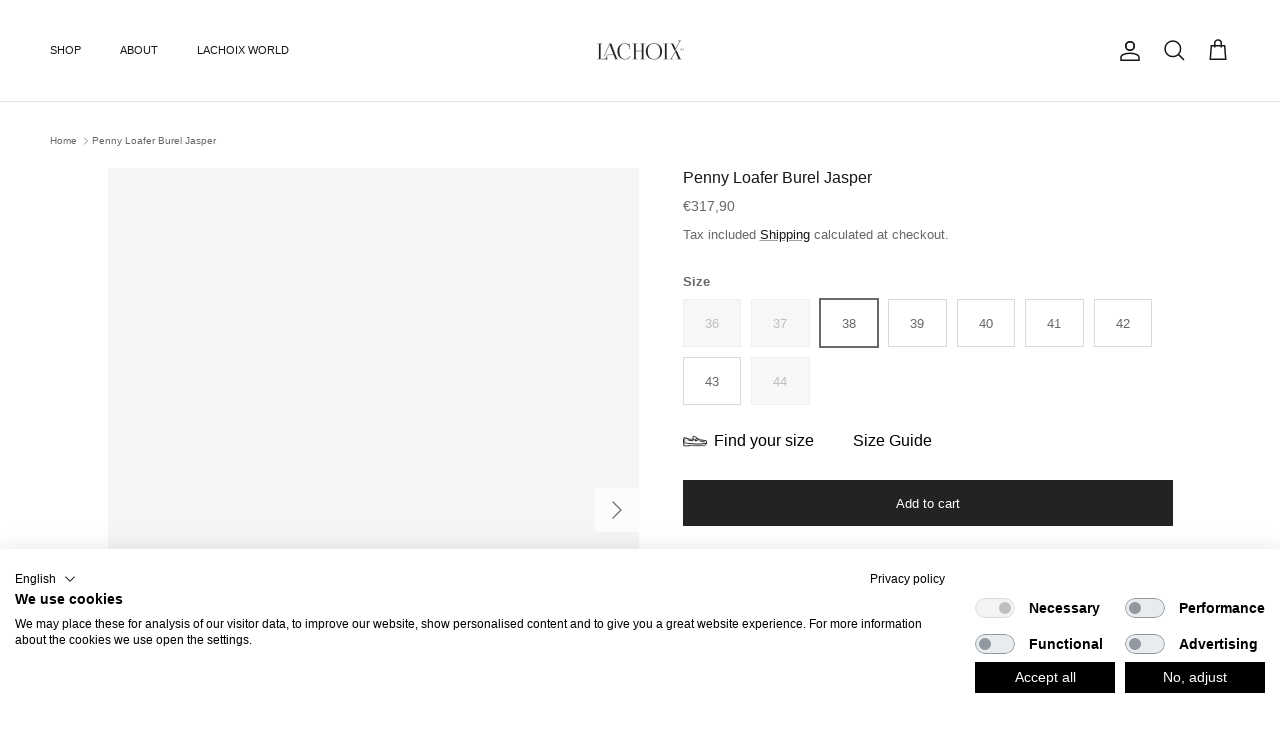

--- FILE ---
content_type: text/html; charset=utf-8
request_url: https://www.lachoix.com/en-me/products/penny-loafer-burel-jasper
body_size: 59574
content:
<!doctype html>
<html class="no-js" lang="en" dir="ltr">
<head>

<!-- Google Tag Manager -->
<script>(function(w,d,s,l,i){w[l]=w[l]||[];w[l].push({'gtm.start':
new Date().getTime(),event:'gtm.js'});var f=d.getElementsByTagName(s)[0],
j=d.createElement(s),dl=l!='dataLayer'?'&l='+l:'';j.async=true;j.src=
'https://www.googletagmanager.com/gtm.js?id='+i+dl;f.parentNode.insertBefore(j,f);
})(window,document,'script','dataLayer','GTM-WFBQNPF');</script>
<!-- End Google Tag Manager --><meta charset="utf-8">
<meta name="viewport" content="width=device-width,initial-scale=1">
<title>Penny Loafer Burel Jasper &ndash; Lachoix</title><link rel="canonical" href="https://www.lachoix.com/en-me/products/penny-loafer-burel-jasper"><link rel="icon" href="//www.lachoix.com/cdn/shop/files/LOGO_FINAL-01.png?crop=center&height=48&v=1659626342&width=48" type="image/png">
  <link rel="apple-touch-icon" href="//www.lachoix.com/cdn/shop/files/LOGO_FINAL-01.png?crop=center&height=180&v=1659626342&width=180"><meta name="description" content="We present you the collaboration with the iconic portuguese textile brand, Burel, in a unisex, unique, and innovative model, as a celebration of a very important milestone for the brand, the 5th anniversary. It is through the collaboration of these two Portuguese brands that the new penny loafer is born, one of the sta"><meta property="og:site_name" content="Lachoix">
<meta property="og:url" content="https://www.lachoix.com/en-me/products/penny-loafer-burel-jasper">
<meta property="og:title" content="Penny Loafer Burel Jasper">
<meta property="og:type" content="product">
<meta property="og:description" content="We present you the collaboration with the iconic portuguese textile brand, Burel, in a unisex, unique, and innovative model, as a celebration of a very important milestone for the brand, the 5th anniversary. It is through the collaboration of these two Portuguese brands that the new penny loafer is born, one of the sta"><meta property="og:image" content="http://www.lachoix.com/cdn/shop/files/Pranchetaburel3.png?crop=center&height=1200&v=1768324154&width=1200">
  <meta property="og:image:secure_url" content="https://www.lachoix.com/cdn/shop/files/Pranchetaburel3.png?crop=center&height=1200&v=1768324154&width=1200">
  <meta property="og:image:width" content="1080">
  <meta property="og:image:height" content="1350"><meta property="og:price:amount" content="317,90">
  <meta property="og:price:currency" content="EUR"><meta name="twitter:card" content="summary_large_image">
<meta name="twitter:title" content="Penny Loafer Burel Jasper">
<meta name="twitter:description" content="We present you the collaboration with the iconic portuguese textile brand, Burel, in a unisex, unique, and innovative model, as a celebration of a very important milestone for the brand, the 5th anniversary. It is through the collaboration of these two Portuguese brands that the new penny loafer is born, one of the sta">
<style>:root {
  --page-container-width:          1300px;
  --reading-container-width:       720px;
  --divider-opacity:               0.14;
  --gutter-large:                  30px;
  --gutter-desktop:                20px;
  --gutter-mobile:                 16px;
  --section-padding:               50px;
  --larger-section-padding:        80px;
  --larger-section-padding-mobile: 60px;
  --largest-section-padding:       110px;
  --aos-animate-duration:          0.6s;

  --base-font-family:              Helvetica, Arial, sans-serif;
  --base-font-weight:              400;
  --base-font-style:               normal;
  --heading-font-family:           Helvetica, Arial, sans-serif;
  --heading-font-weight:           400;
  --heading-font-style:            normal;
  --heading-font-letter-spacing:   normal;
  --logo-font-family:              Helvetica, Arial, sans-serif;
  --logo-font-weight:              400;
  --logo-font-style:               normal;
  --nav-font-family:               Helvetica, Arial, sans-serif;
  --nav-font-weight:               400;
  --nav-font-style:                normal;

  --base-text-size:13px;
  --base-line-height:              1.6;
  --input-text-size:16px;
  --smaller-text-size-1:10px;
  --smaller-text-size-2:14px;
  --smaller-text-size-3:10px;
  --smaller-text-size-4:9px;
  --larger-text-size:16px;
  --super-large-text-size:28px;
  --super-large-mobile-text-size:13px;
  --larger-mobile-text-size:13px;
  --logo-text-size:12px;--btn-letter-spacing: normal;
    --btn-text-transform: none;
    --button-text-size: 13px;
    --quickbuy-button-text-size: 13px;
    --small-feature-link-font-size: 1em;
    --input-btn-padding-top: 13px;
    --input-btn-padding-bottom: 13px;--heading-text-transform:none;
  --nav-text-size:                      11px;
  --mobile-menu-font-weight:            inherit;

  --body-bg-color:                      255 255 255;
  --bg-color:                           255 255 255;
  --body-text-color:                    103 104 105;
  --text-color:                         103 104 105;

  --header-text-col:                    #171717;--header-text-hover-col:             var(--main-nav-link-hover-col);--header-bg-col:                     #ffffff;
  --heading-color:                     23 23 23;
  --body-heading-color:                23 23 23;
  --heading-divider-col:               #e2e2e2;

  --logo-col:                          #171717;
  --main-nav-bg:                       #ffffff;
  --main-nav-link-col:                 #676869;
  --main-nav-link-hover-col:           #171717;
  --main-nav-link-featured-col:        #df5641;

  --link-color:                        23 23 23;
  --body-link-color:                   23 23 23;

  --btn-bg-color:                        35 35 35;
  --btn-bg-hover-color:                  0 0 0;
  --btn-border-color:                    35 35 35;
  --btn-border-hover-color:              0 0 0;
  --btn-text-color:                      255 255 255;
  --btn-text-hover-color:                255 255 255;--btn-alt-bg-color:                    255 255 255;
  --btn-alt-text-color:                  35 35 35;
  --btn-alt-border-color:                35 35 35;
  --btn-alt-border-hover-color:          35 35 35;--btn-ter-bg-color:                    235 235 235;
  --btn-ter-text-color:                  52 53 54;
  --btn-ter-bg-hover-color:              35 35 35;
  --btn-ter-text-hover-color:            255 255 255;--btn-border-radius: 0;
    --btn-inspired-border-radius: 0;--color-scheme-default:                             #ffffff;
  --color-scheme-default-color:                       255 255 255;
  --color-scheme-default-text-color:                  103 104 105;
  --color-scheme-default-head-color:                  23 23 23;
  --color-scheme-default-link-color:                  23 23 23;
  --color-scheme-default-btn-text-color:              255 255 255;
  --color-scheme-default-btn-text-hover-color:        255 255 255;
  --color-scheme-default-btn-bg-color:                35 35 35;
  --color-scheme-default-btn-bg-hover-color:          0 0 0;
  --color-scheme-default-btn-border-color:            35 35 35;
  --color-scheme-default-btn-border-hover-color:      0 0 0;
  --color-scheme-default-btn-alt-text-color:          35 35 35;
  --color-scheme-default-btn-alt-bg-color:            255 255 255;
  --color-scheme-default-btn-alt-border-color:        35 35 35;
  --color-scheme-default-btn-alt-border-hover-color:  35 35 35;

  --color-scheme-1:                             #f8f8f7;
  --color-scheme-1-color:                       248 248 247;
  --color-scheme-1-text-color:                  103 104 105;
  --color-scheme-1-head-color:                  23 23 23;
  --color-scheme-1-link-color:                  23 23 23;
  --color-scheme-1-btn-text-color:              255 255 255;
  --color-scheme-1-btn-text-hover-color:        255 255 255;
  --color-scheme-1-btn-bg-color:                35 35 35;
  --color-scheme-1-btn-bg-hover-color:          0 0 0;
  --color-scheme-1-btn-border-color:            35 35 35;
  --color-scheme-1-btn-border-hover-color:      0 0 0;
  --color-scheme-1-btn-alt-text-color:          35 35 35;
  --color-scheme-1-btn-alt-bg-color:            255 255 255;
  --color-scheme-1-btn-alt-border-color:        35 35 35;
  --color-scheme-1-btn-alt-border-hover-color:  35 35 35;

  --color-scheme-2:                             linear-gradient(46deg, rgba(175, 175, 175, 1) 13%, rgba(170, 248, 219, 1) 86%);
  --color-scheme-2-color:                       175 175 175;
  --color-scheme-2-text-color:                  255 255 255;
  --color-scheme-2-head-color:                  255 255 255;
  --color-scheme-2-link-color:                  255 255 255;
  --color-scheme-2-btn-text-color:              23 23 23;
  --color-scheme-2-btn-text-hover-color:        23 23 23;
  --color-scheme-2-btn-bg-color:                255 255 255;
  --color-scheme-2-btn-bg-hover-color:          226 226 226;
  --color-scheme-2-btn-border-color:            255 255 255;
  --color-scheme-2-btn-border-hover-color:      226 226 226;
  --color-scheme-2-btn-alt-text-color:          23 23 23;
  --color-scheme-2-btn-alt-bg-color:            255 255 255;
  --color-scheme-2-btn-alt-border-color:        23 23 23;
  --color-scheme-2-btn-alt-border-hover-color:  23 23 23;

  /* Shop Pay payment terms */
  --payment-terms-background-color:    #ffffff;--quickbuy-bg: 248 248 247;--body-input-background-color:       rgb(var(--body-bg-color));
  --input-background-color:            rgb(var(--body-bg-color));
  --body-input-text-color:             var(--body-text-color);
  --input-text-color:                  var(--body-text-color);
  --body-input-border-color:           rgb(217, 217, 218);
  --input-border-color:                rgb(217, 217, 218);
  --input-border-color-hover:          rgb(171, 172, 173);
  --input-border-color-active:         rgb(103, 104, 105);

  --swatch-cross-svg:                  url("data:image/svg+xml,%3Csvg xmlns='http://www.w3.org/2000/svg' width='240' height='240' viewBox='0 0 24 24' fill='none' stroke='rgb(217, 217, 218)' stroke-width='0.09' preserveAspectRatio='none' %3E%3Cline x1='24' y1='0' x2='0' y2='24'%3E%3C/line%3E%3C/svg%3E");
  --swatch-cross-hover:                url("data:image/svg+xml,%3Csvg xmlns='http://www.w3.org/2000/svg' width='240' height='240' viewBox='0 0 24 24' fill='none' stroke='rgb(171, 172, 173)' stroke-width='0.09' preserveAspectRatio='none' %3E%3Cline x1='24' y1='0' x2='0' y2='24'%3E%3C/line%3E%3C/svg%3E");
  --swatch-cross-active:               url("data:image/svg+xml,%3Csvg xmlns='http://www.w3.org/2000/svg' width='240' height='240' viewBox='0 0 24 24' fill='none' stroke='rgb(103, 104, 105)' stroke-width='0.09' preserveAspectRatio='none' %3E%3Cline x1='24' y1='0' x2='0' y2='24'%3E%3C/line%3E%3C/svg%3E");

  --footer-divider-col:                #e4e4e4;
  --footer-text-col:                   103 104 105;
  --footer-heading-col:                23 23 23;
  --footer-bg-col:                     255 255 255;--product-label-overlay-justify: flex-start;--product-label-overlay-align: flex-start;--product-label-overlay-reduction-text:   #ffffff;
  --product-label-overlay-reduction-bg:     #b33323;
  --product-label-overlay-reduction-text-weight: 600;
  --product-label-overlay-stock-text:       #ffffff;
  --product-label-overlay-stock-bg:         #4c4c4b;
  --product-label-overlay-new-text:         #808284;
  --product-label-overlay-new-bg:           #ffffff;
  --product-label-overlay-meta-text:        #171717;
  --product-label-overlay-meta-bg:          #66ff65;
  --product-label-sale-text:                #df5641;
  --product-label-sold-text:                #171717;
  --product-label-preorder-text:            #60a57e;

  --product-block-crop-align:               center;

  
  --product-block-price-align:              flex-start;
  --product-block-price-item-margin-start:  initial;
  --product-block-price-item-margin-end:    .5rem;
  

  

  --collection-block-image-position:   center center;

  --swatch-picker-image-size:          54px;
  --swatch-crop-align:                 center center;

  --image-overlay-text-color:          255 255 255;--image-overlay-bg:                  rgba(23, 23, 23, 0.12);
  --image-overlay-shadow-start:        rgb(0 0 0 / 0.16);
  --image-overlay-box-opacity:         1.0;--product-inventory-ok-box-color:            #f2faf0;
  --product-inventory-ok-text-color:           #108043;
  --product-inventory-ok-icon-box-fill-color:  #fff;
  --product-inventory-low-box-color:           #fcf1cd;
  --product-inventory-low-text-color:          #dd9a1a;
  --product-inventory-low-icon-box-fill-color: #fff;
  --product-inventory-low-text-color-channels: 16, 128, 67;
  --product-inventory-ok-text-color-channels:  221, 154, 26;

  --rating-star-color: 246 165 41;--overlay-align-left: start;
    --overlay-align-right: end;}html[dir=rtl] {
  --overlay-right-text-m-left: 0;
  --overlay-right-text-m-right: auto;
  --overlay-left-shadow-left-left: 15%;
  --overlay-left-shadow-left-right: -50%;
  --overlay-left-shadow-right-left: -85%;
  --overlay-left-shadow-right-right: 0;
}.image-overlay--bg-box .text-overlay .text-overlay__text {
    --image-overlay-box-bg: 255 255 255;
    --heading-color: var(--body-heading-color);
    --text-color: var(--body-text-color);
    --link-color: var(--body-link-color);
  }::selection {
    background: rgb(var(--body-heading-color));
    color: rgb(var(--body-bg-color));
  }
  ::-moz-selection {
    background: rgb(var(--body-heading-color));
    color: rgb(var(--body-bg-color));
  }.use-color-scheme--default {
  --product-label-sale-text:           #df5641;
  --product-label-sold-text:           #171717;
  --product-label-preorder-text:       #60a57e;
  --input-background-color:            rgb(var(--body-bg-color));
  --input-text-color:                  var(--body-input-text-color);
  --input-border-color:                rgb(217, 217, 218);
  --input-border-color-hover:          rgb(171, 172, 173);
  --input-border-color-active:         rgb(103, 104, 105);
}</style>

  <link href="//www.lachoix.com/cdn/shop/t/42/assets/main.css?v=152486823601746559531749796871" rel="stylesheet" type="text/css" media="all" />
<script>
    document.documentElement.className = document.documentElement.className.replace('no-js', 'js');

    window.theme = {
      info: {
        name: 'Symmetry',
        version: '7.5.0'
      },
      device: {
        hasTouch: window.matchMedia('(any-pointer: coarse)').matches,
        hasHover: window.matchMedia('(hover: hover)').matches
      },
      mediaQueries: {
        md: '(min-width: 768px)',
        productMediaCarouselBreak: '(min-width: 1041px)'
      },
      routes: {
        base: 'https://www.lachoix.com',
        cart: '/en-me/cart',
        cartAdd: '/en-me/cart/add.js',
        cartUpdate: '/en-me/cart/update.js',
        predictiveSearch: '/en-me/search/suggest'
      },
      strings: {
        cartTermsConfirmation: "You must agree to the terms and conditions before continuing.",
        cartItemsQuantityError: "You can only add [QUANTITY] of this item to your cart.",
        generalSearchViewAll: "View all search results",
        noStock: "Sold out",
        noVariant: "Unavailable",
        productsProductChooseA: "Choose a",
        generalSearchPages: "Pages",
        generalSearchNoResultsWithoutTerms: "Sorry, we couldnʼt find any results",
        shippingCalculator: {
          singleRate: "There is one shipping rate for this destination:",
          multipleRates: "There are multiple shipping rates for this destination:",
          noRates: "We do not ship to this destination."
        },
        regularPrice: "Regular price",
        salePrice: "Sale price"
      },
      settings: {
        moneyWithCurrencyFormat: "€{{amount_with_comma_separator}} EUR",
        cartType: "drawer",
        afterAddToCart: "drawer",
        quickbuyStyle: "button",
        externalLinksNewTab: true,
        internalLinksSmoothScroll: true
      }
    }

    theme.inlineNavigationCheck = function() {
      var pageHeader = document.querySelector('.pageheader'),
          inlineNavContainer = pageHeader.querySelector('.logo-area__left__inner'),
          inlineNav = inlineNavContainer.querySelector('.navigation--left');
      if (inlineNav && getComputedStyle(inlineNav).display != 'none') {
        var inlineMenuCentered = document.querySelector('.pageheader--layout-inline-menu-center'),
            logoContainer = document.querySelector('.logo-area__middle__inner');
        if(inlineMenuCentered) {
          var rightWidth = document.querySelector('.logo-area__right__inner').clientWidth,
              middleWidth = logoContainer.clientWidth,
              logoArea = document.querySelector('.logo-area'),
              computedLogoAreaStyle = getComputedStyle(logoArea),
              logoAreaInnerWidth = logoArea.clientWidth - Math.ceil(parseFloat(computedLogoAreaStyle.paddingLeft)) - Math.ceil(parseFloat(computedLogoAreaStyle.paddingRight)),
              availableNavWidth = logoAreaInnerWidth - Math.max(rightWidth, middleWidth) * 2 - 40;
          inlineNavContainer.style.maxWidth = availableNavWidth + 'px';
        }

        var firstInlineNavLink = inlineNav.querySelector('.navigation__item:first-child'),
            lastInlineNavLink = inlineNav.querySelector('.navigation__item:last-child');
        if (lastInlineNavLink) {
          var inlineNavWidth = null;
          if(document.querySelector('html[dir=rtl]')) {
            inlineNavWidth = firstInlineNavLink.offsetLeft - lastInlineNavLink.offsetLeft + firstInlineNavLink.offsetWidth;
          } else {
            inlineNavWidth = lastInlineNavLink.offsetLeft - firstInlineNavLink.offsetLeft + lastInlineNavLink.offsetWidth;
          }
          if (inlineNavContainer.offsetWidth >= inlineNavWidth) {
            pageHeader.classList.add('pageheader--layout-inline-permitted');
            var tallLogo = logoContainer.clientHeight > lastInlineNavLink.clientHeight + 20;
            if (tallLogo) {
              inlineNav.classList.add('navigation--tight-underline');
            } else {
              inlineNav.classList.remove('navigation--tight-underline');
            }
          } else {
            pageHeader.classList.remove('pageheader--layout-inline-permitted');
          }
        }
      }
    };

    theme.setInitialHeaderHeightProperty = () => {
      const section = document.querySelector('.section-header');
      if (section) {
        document.documentElement.style.setProperty('--theme-header-height', Math.ceil(section.clientHeight) + 'px');
      }
    };
  </script>

  <script src="//www.lachoix.com/cdn/shop/t/42/assets/main.js?v=150891663519462644191749796871" defer></script>

  <script>window.performance && window.performance.mark && window.performance.mark('shopify.content_for_header.start');</script><meta name="google-site-verification" content="3m31oroNk_F82gklaC1l5s8h0VcwKa20DSVi5a5LlMY">
<meta id="shopify-digital-wallet" name="shopify-digital-wallet" content="/63246041344/digital_wallets/dialog">
<meta name="shopify-checkout-api-token" content="7aea2ea2c77148405b9106aad1e18f67">
<meta id="in-context-paypal-metadata" data-shop-id="63246041344" data-venmo-supported="false" data-environment="production" data-locale="en_US" data-paypal-v4="true" data-currency="EUR">
<link rel="alternate" hreflang="x-default" href="https://www.lachoix.com/pt-pt/products/penny-loafer-burel-jasper">
<link rel="alternate" hreflang="pt" href="https://www.lachoix.com/pt-pt/products/penny-loafer-burel-jasper">
<link rel="alternate" hreflang="en-FJ" href="https://www.lachoix.com/en-oc/products/penny-loafer-burel-jasper">
<link rel="alternate" hreflang="pt-FJ" href="https://www.lachoix.com/pt-oc/products/penny-loafer-burel-jasper">
<link rel="alternate" hreflang="en-NF" href="https://www.lachoix.com/en-oc/products/penny-loafer-burel-jasper">
<link rel="alternate" hreflang="pt-NF" href="https://www.lachoix.com/pt-oc/products/penny-loafer-burel-jasper">
<link rel="alternate" hreflang="en-CK" href="https://www.lachoix.com/en-oc/products/penny-loafer-burel-jasper">
<link rel="alternate" hreflang="pt-CK" href="https://www.lachoix.com/pt-oc/products/penny-loafer-burel-jasper">
<link rel="alternate" hreflang="en-PN" href="https://www.lachoix.com/en-oc/products/penny-loafer-burel-jasper">
<link rel="alternate" hreflang="pt-PN" href="https://www.lachoix.com/pt-oc/products/penny-loafer-burel-jasper">
<link rel="alternate" hreflang="en-SB" href="https://www.lachoix.com/en-oc/products/penny-loafer-burel-jasper">
<link rel="alternate" hreflang="pt-SB" href="https://www.lachoix.com/pt-oc/products/penny-loafer-burel-jasper">
<link rel="alternate" hreflang="en-NR" href="https://www.lachoix.com/en-oc/products/penny-loafer-burel-jasper">
<link rel="alternate" hreflang="pt-NR" href="https://www.lachoix.com/pt-oc/products/penny-loafer-burel-jasper">
<link rel="alternate" hreflang="en-NU" href="https://www.lachoix.com/en-oc/products/penny-loafer-burel-jasper">
<link rel="alternate" hreflang="pt-NU" href="https://www.lachoix.com/pt-oc/products/penny-loafer-burel-jasper">
<link rel="alternate" hreflang="en-NC" href="https://www.lachoix.com/en-oc/products/penny-loafer-burel-jasper">
<link rel="alternate" hreflang="pt-NC" href="https://www.lachoix.com/pt-oc/products/penny-loafer-burel-jasper">
<link rel="alternate" hreflang="en-PG" href="https://www.lachoix.com/en-oc/products/penny-loafer-burel-jasper">
<link rel="alternate" hreflang="pt-PG" href="https://www.lachoix.com/pt-oc/products/penny-loafer-burel-jasper">
<link rel="alternate" hreflang="en-PF" href="https://www.lachoix.com/en-oc/products/penny-loafer-burel-jasper">
<link rel="alternate" hreflang="pt-PF" href="https://www.lachoix.com/pt-oc/products/penny-loafer-burel-jasper">
<link rel="alternate" hreflang="en-KI" href="https://www.lachoix.com/en-oc/products/penny-loafer-burel-jasper">
<link rel="alternate" hreflang="pt-KI" href="https://www.lachoix.com/pt-oc/products/penny-loafer-burel-jasper">
<link rel="alternate" hreflang="en-WS" href="https://www.lachoix.com/en-oc/products/penny-loafer-burel-jasper">
<link rel="alternate" hreflang="pt-WS" href="https://www.lachoix.com/pt-oc/products/penny-loafer-burel-jasper">
<link rel="alternate" hreflang="en-TL" href="https://www.lachoix.com/en-oc/products/penny-loafer-burel-jasper">
<link rel="alternate" hreflang="pt-TL" href="https://www.lachoix.com/pt-oc/products/penny-loafer-burel-jasper">
<link rel="alternate" hreflang="en-TO" href="https://www.lachoix.com/en-oc/products/penny-loafer-burel-jasper">
<link rel="alternate" hreflang="pt-TO" href="https://www.lachoix.com/pt-oc/products/penny-loafer-burel-jasper">
<link rel="alternate" hreflang="en-TK" href="https://www.lachoix.com/en-oc/products/penny-loafer-burel-jasper">
<link rel="alternate" hreflang="pt-TK" href="https://www.lachoix.com/pt-oc/products/penny-loafer-burel-jasper">
<link rel="alternate" hreflang="en-TV" href="https://www.lachoix.com/en-oc/products/penny-loafer-burel-jasper">
<link rel="alternate" hreflang="pt-TV" href="https://www.lachoix.com/pt-oc/products/penny-loafer-burel-jasper">
<link rel="alternate" hreflang="en-VU" href="https://www.lachoix.com/en-oc/products/penny-loafer-burel-jasper">
<link rel="alternate" hreflang="pt-VU" href="https://www.lachoix.com/pt-oc/products/penny-loafer-burel-jasper">
<link rel="alternate" hreflang="en-WF" href="https://www.lachoix.com/en-oc/products/penny-loafer-burel-jasper">
<link rel="alternate" hreflang="pt-WF" href="https://www.lachoix.com/pt-oc/products/penny-loafer-burel-jasper">
<link rel="alternate" hreflang="en-IT" href="https://www.lachoix.com/en-it/products/penny-loafer-burel-jasper">
<link rel="alternate" hreflang="en-FR" href="https://www.lachoix.com/en-fr/products/penny-loafer-burel-jasper">
<link rel="alternate" hreflang="pt-FR" href="https://www.lachoix.com/pt-fr/products/penny-loafer-burel-jasper">
<link rel="alternate" hreflang="en-ES" href="https://www.lachoix.com/en-es/products/penny-loafer-burel-jasper">
<link rel="alternate" hreflang="es-ES" href="https://www.lachoix.com/es-es/products/penny-loafer-burel-jasper">
<link rel="alternate" hreflang="en-US" href="https://www.lachoix.com/en-us/products/penny-loafer-burel-jasper">
<link rel="alternate" hreflang="en-DE" href="https://www.lachoix.com/en-de/products/penny-loafer-burel-jasper">
<link rel="alternate" hreflang="pt-DE" href="https://www.lachoix.com/pt-de/products/penny-loafer-burel-jasper">
<link rel="alternate" hreflang="en-GB" href="https://www.lachoix.com/en-gb/products/penny-loafer-burel-jasper">
<link rel="alternate" hreflang="en-RO" href="https://www.lachoix.com/en-ro/products/penny-loafer-burel-jasper">
<link rel="alternate" hreflang="pt-RO" href="https://www.lachoix.com/pt-ro/products/penny-loafer-burel-jasper">
<link rel="alternate" hreflang="en-NL" href="https://www.lachoix.com/en-nl/products/penny-loafer-burel-jasper">
<link rel="alternate" hreflang="pt-NL" href="https://www.lachoix.com/pt-nl/products/penny-loafer-burel-jasper">
<link rel="alternate" hreflang="en-IE" href="https://www.lachoix.com/en-ie/products/penny-loafer-burel-jasper">
<link rel="alternate" hreflang="pt-IE" href="https://www.lachoix.com/pt-ie/products/penny-loafer-burel-jasper">
<link rel="alternate" hreflang="en-BE" href="https://www.lachoix.com/en-be/products/penny-loafer-burel-jasper">
<link rel="alternate" hreflang="pt-BE" href="https://www.lachoix.com/pt-be/products/penny-loafer-burel-jasper">
<link rel="alternate" hreflang="en-CH" href="https://www.lachoix.com/en-ch/products/penny-loafer-burel-jasper">
<link rel="alternate" hreflang="pt-CH" href="https://www.lachoix.com/pt-ch/products/penny-loafer-burel-jasper">
<link rel="alternate" hreflang="en-AU" href="https://www.lachoix.com/en-au/products/penny-loafer-burel-jasper">
<link rel="alternate" hreflang="pt-AU" href="https://www.lachoix.com/pt-au/products/penny-loafer-burel-jasper">
<link rel="alternate" hreflang="en-LV" href="https://www.lachoix.com/en-lv/products/penny-loafer-burel-jasper">
<link rel="alternate" hreflang="pt-LV" href="https://www.lachoix.com/pt-lv/products/penny-loafer-burel-jasper">
<link rel="alternate" hreflang="en-SK" href="https://www.lachoix.com/en-sk/products/penny-loafer-burel-jasper">
<link rel="alternate" hreflang="pt-SK" href="https://www.lachoix.com/pt-sk/products/penny-loafer-burel-jasper">
<link rel="alternate" hreflang="en-AT" href="https://www.lachoix.com/en-at/products/penny-loafer-burel-jasper">
<link rel="alternate" hreflang="pt-AT" href="https://www.lachoix.com/pt-at/products/penny-loafer-burel-jasper">
<link rel="alternate" hreflang="en-DK" href="https://www.lachoix.com/en-dk/products/penny-loafer-burel-jasper">
<link rel="alternate" hreflang="pt-DK" href="https://www.lachoix.com/pt-dk/products/penny-loafer-burel-jasper">
<link rel="alternate" hreflang="en-BR" href="https://www.lachoix.com/en-br/products/penny-loafer-burel-jasper">
<link rel="alternate" hreflang="pt-BR" href="https://www.lachoix.com/pt-br/products/penny-loafer-burel-jasper">
<link rel="alternate" hreflang="en-IS" href="https://www.lachoix.com/en-is/products/penny-loafer-burel-jasper">
<link rel="alternate" hreflang="pt-IS" href="https://www.lachoix.com/pt-is/products/penny-loafer-burel-jasper">
<link rel="alternate" hreflang="en-SE" href="https://www.lachoix.com/en-se/products/penny-loafer-burel-jasper">
<link rel="alternate" hreflang="pt-SE" href="https://www.lachoix.com/pt-se/products/penny-loafer-burel-jasper">
<link rel="alternate" hreflang="en-CA" href="https://www.lachoix.com/en-ca/products/penny-loafer-burel-jasper">
<link rel="alternate" hreflang="en-NZ" href="https://www.lachoix.com/en-nz/products/penny-loafer-burel-jasper">
<link rel="alternate" hreflang="pt-NZ" href="https://www.lachoix.com/pt-nz/products/penny-loafer-burel-jasper">
<link rel="alternate" hreflang="en-NO" href="https://www.lachoix.com/en-no/products/penny-loafer-burel-jasper">
<link rel="alternate" hreflang="pt-NO" href="https://www.lachoix.com/pt-no/products/penny-loafer-burel-jasper">
<link rel="alternate" hreflang="en-HK" href="https://www.lachoix.com/en-hk/products/penny-loafer-burel-jasper">
<link rel="alternate" hreflang="pt-HK" href="https://www.lachoix.com/pt-hk/products/penny-loafer-burel-jasper">
<link rel="alternate" hreflang="en-ME" href="https://www.lachoix.com/en-me/products/penny-loafer-burel-jasper">
<link rel="alternate" hreflang="pt-ME" href="https://www.lachoix.com/pt-me/products/penny-loafer-burel-jasper">
<link rel="alternate" hreflang="en-JP" href="https://www.lachoix.com/en-jp/products/penny-loafer-burel-jasper">
<link rel="alternate" hreflang="pt-JP" href="https://www.lachoix.com/pt-jp/products/penny-loafer-burel-jasper">
<link rel="alternate" hreflang="en-FI" href="https://www.lachoix.com/en-fi/products/penny-loafer-burel-jasper">
<link rel="alternate" hreflang="pt-FI" href="https://www.lachoix.com/pt-fi/products/penny-loafer-burel-jasper">
<link rel="alternate" hreflang="en-PL" href="https://www.lachoix.com/en-pl/products/penny-loafer-burel-jasper">
<link rel="alternate" hreflang="pt-PL" href="https://www.lachoix.com/pt-pl/products/penny-loafer-burel-jasper">
<link rel="alternate" hreflang="en-GG" href="https://www.lachoix.com/en-gg/products/penny-loafer-burel-jasper">
<link rel="alternate" hreflang="pt-GG" href="https://www.lachoix.com/pt-gg/products/penny-loafer-burel-jasper">
<link rel="alternate" hreflang="en-LU" href="https://www.lachoix.com/en-lu/products/penny-loafer-burel-jasper">
<link rel="alternate" hreflang="pt-LU" href="https://www.lachoix.com/pt-lu/products/penny-loafer-burel-jasper">
<link rel="alternate" hreflang="en-HR" href="https://www.lachoix.com/en-hr/products/penny-loafer-burel-jasper">
<link rel="alternate" hreflang="pt-HR" href="https://www.lachoix.com/pt-hr/products/penny-loafer-burel-jasper">
<link rel="alternate" hreflang="en-UA" href="https://www.lachoix.com/en-ua/products/penny-loafer-burel-jasper">
<link rel="alternate" hreflang="pt-UA" href="https://www.lachoix.com/pt-ua/products/penny-loafer-burel-jasper">
<link rel="alternate" hreflang="en-EG" href="https://www.lachoix.com/products/penny-loafer-burel-jasper">
<link rel="alternate" hreflang="pt-EG" href="https://www.lachoix.com/pt/products/penny-loafer-burel-jasper">
<link rel="alternate" hreflang="es-EG" href="https://www.lachoix.com/es/products/penny-loafer-burel-jasper">
<link rel="alternate" hreflang="en-SA" href="https://www.lachoix.com/products/penny-loafer-burel-jasper">
<link rel="alternate" hreflang="pt-SA" href="https://www.lachoix.com/pt/products/penny-loafer-burel-jasper">
<link rel="alternate" hreflang="es-SA" href="https://www.lachoix.com/es/products/penny-loafer-burel-jasper">
<link rel="alternate" hreflang="en-AE" href="https://www.lachoix.com/products/penny-loafer-burel-jasper">
<link rel="alternate" hreflang="pt-AE" href="https://www.lachoix.com/pt/products/penny-loafer-burel-jasper">
<link rel="alternate" hreflang="es-AE" href="https://www.lachoix.com/es/products/penny-loafer-burel-jasper">
<link rel="alternate" hreflang="en-IL" href="https://www.lachoix.com/products/penny-loafer-burel-jasper">
<link rel="alternate" hreflang="pt-IL" href="https://www.lachoix.com/pt/products/penny-loafer-burel-jasper">
<link rel="alternate" hreflang="es-IL" href="https://www.lachoix.com/es/products/penny-loafer-burel-jasper">
<link rel="alternate" hreflang="en-TR" href="https://www.lachoix.com/products/penny-loafer-burel-jasper">
<link rel="alternate" hreflang="pt-TR" href="https://www.lachoix.com/pt/products/penny-loafer-burel-jasper">
<link rel="alternate" hreflang="es-TR" href="https://www.lachoix.com/es/products/penny-loafer-burel-jasper">
<link rel="alternate" hreflang="en-AD" href="https://www.lachoix.com/products/penny-loafer-burel-jasper">
<link rel="alternate" hreflang="pt-AD" href="https://www.lachoix.com/pt/products/penny-loafer-burel-jasper">
<link rel="alternate" hreflang="es-AD" href="https://www.lachoix.com/es/products/penny-loafer-burel-jasper">
<link rel="alternate" hreflang="en-AF" href="https://www.lachoix.com/products/penny-loafer-burel-jasper">
<link rel="alternate" hreflang="pt-AF" href="https://www.lachoix.com/pt/products/penny-loafer-burel-jasper">
<link rel="alternate" hreflang="es-AF" href="https://www.lachoix.com/es/products/penny-loafer-burel-jasper">
<link rel="alternate" hreflang="en-AL" href="https://www.lachoix.com/products/penny-loafer-burel-jasper">
<link rel="alternate" hreflang="pt-AL" href="https://www.lachoix.com/pt/products/penny-loafer-burel-jasper">
<link rel="alternate" hreflang="es-AL" href="https://www.lachoix.com/es/products/penny-loafer-burel-jasper">
<link rel="alternate" hreflang="en-AM" href="https://www.lachoix.com/products/penny-loafer-burel-jasper">
<link rel="alternate" hreflang="pt-AM" href="https://www.lachoix.com/pt/products/penny-loafer-burel-jasper">
<link rel="alternate" hreflang="es-AM" href="https://www.lachoix.com/es/products/penny-loafer-burel-jasper">
<link rel="alternate" hreflang="en-AX" href="https://www.lachoix.com/products/penny-loafer-burel-jasper">
<link rel="alternate" hreflang="pt-AX" href="https://www.lachoix.com/pt/products/penny-loafer-burel-jasper">
<link rel="alternate" hreflang="es-AX" href="https://www.lachoix.com/es/products/penny-loafer-burel-jasper">
<link rel="alternate" hreflang="en-AZ" href="https://www.lachoix.com/products/penny-loafer-burel-jasper">
<link rel="alternate" hreflang="pt-AZ" href="https://www.lachoix.com/pt/products/penny-loafer-burel-jasper">
<link rel="alternate" hreflang="es-AZ" href="https://www.lachoix.com/es/products/penny-loafer-burel-jasper">
<link rel="alternate" hreflang="en-BA" href="https://www.lachoix.com/products/penny-loafer-burel-jasper">
<link rel="alternate" hreflang="pt-BA" href="https://www.lachoix.com/pt/products/penny-loafer-burel-jasper">
<link rel="alternate" hreflang="es-BA" href="https://www.lachoix.com/es/products/penny-loafer-burel-jasper">
<link rel="alternate" hreflang="en-BD" href="https://www.lachoix.com/products/penny-loafer-burel-jasper">
<link rel="alternate" hreflang="pt-BD" href="https://www.lachoix.com/pt/products/penny-loafer-burel-jasper">
<link rel="alternate" hreflang="es-BD" href="https://www.lachoix.com/es/products/penny-loafer-burel-jasper">
<link rel="alternate" hreflang="en-BG" href="https://www.lachoix.com/products/penny-loafer-burel-jasper">
<link rel="alternate" hreflang="pt-BG" href="https://www.lachoix.com/pt/products/penny-loafer-burel-jasper">
<link rel="alternate" hreflang="es-BG" href="https://www.lachoix.com/es/products/penny-loafer-burel-jasper">
<link rel="alternate" hreflang="en-BH" href="https://www.lachoix.com/products/penny-loafer-burel-jasper">
<link rel="alternate" hreflang="pt-BH" href="https://www.lachoix.com/pt/products/penny-loafer-burel-jasper">
<link rel="alternate" hreflang="es-BH" href="https://www.lachoix.com/es/products/penny-loafer-burel-jasper">
<link rel="alternate" hreflang="en-BN" href="https://www.lachoix.com/products/penny-loafer-burel-jasper">
<link rel="alternate" hreflang="pt-BN" href="https://www.lachoix.com/pt/products/penny-loafer-burel-jasper">
<link rel="alternate" hreflang="es-BN" href="https://www.lachoix.com/es/products/penny-loafer-burel-jasper">
<link rel="alternate" hreflang="en-BT" href="https://www.lachoix.com/products/penny-loafer-burel-jasper">
<link rel="alternate" hreflang="pt-BT" href="https://www.lachoix.com/pt/products/penny-loafer-burel-jasper">
<link rel="alternate" hreflang="es-BT" href="https://www.lachoix.com/es/products/penny-loafer-burel-jasper">
<link rel="alternate" hreflang="en-BY" href="https://www.lachoix.com/products/penny-loafer-burel-jasper">
<link rel="alternate" hreflang="pt-BY" href="https://www.lachoix.com/pt/products/penny-loafer-burel-jasper">
<link rel="alternate" hreflang="es-BY" href="https://www.lachoix.com/es/products/penny-loafer-burel-jasper">
<link rel="alternate" hreflang="en-CC" href="https://www.lachoix.com/products/penny-loafer-burel-jasper">
<link rel="alternate" hreflang="pt-CC" href="https://www.lachoix.com/pt/products/penny-loafer-burel-jasper">
<link rel="alternate" hreflang="es-CC" href="https://www.lachoix.com/es/products/penny-loafer-burel-jasper">
<link rel="alternate" hreflang="en-CN" href="https://www.lachoix.com/products/penny-loafer-burel-jasper">
<link rel="alternate" hreflang="pt-CN" href="https://www.lachoix.com/pt/products/penny-loafer-burel-jasper">
<link rel="alternate" hreflang="es-CN" href="https://www.lachoix.com/es/products/penny-loafer-burel-jasper">
<link rel="alternate" hreflang="en-CX" href="https://www.lachoix.com/products/penny-loafer-burel-jasper">
<link rel="alternate" hreflang="pt-CX" href="https://www.lachoix.com/pt/products/penny-loafer-burel-jasper">
<link rel="alternate" hreflang="es-CX" href="https://www.lachoix.com/es/products/penny-loafer-burel-jasper">
<link rel="alternate" hreflang="en-CY" href="https://www.lachoix.com/products/penny-loafer-burel-jasper">
<link rel="alternate" hreflang="pt-CY" href="https://www.lachoix.com/pt/products/penny-loafer-burel-jasper">
<link rel="alternate" hreflang="es-CY" href="https://www.lachoix.com/es/products/penny-loafer-burel-jasper">
<link rel="alternate" hreflang="en-CZ" href="https://www.lachoix.com/products/penny-loafer-burel-jasper">
<link rel="alternate" hreflang="pt-CZ" href="https://www.lachoix.com/pt/products/penny-loafer-burel-jasper">
<link rel="alternate" hreflang="es-CZ" href="https://www.lachoix.com/es/products/penny-loafer-burel-jasper">
<link rel="alternate" hreflang="en-EE" href="https://www.lachoix.com/products/penny-loafer-burel-jasper">
<link rel="alternate" hreflang="pt-EE" href="https://www.lachoix.com/pt/products/penny-loafer-burel-jasper">
<link rel="alternate" hreflang="es-EE" href="https://www.lachoix.com/es/products/penny-loafer-burel-jasper">
<link rel="alternate" hreflang="en-FO" href="https://www.lachoix.com/products/penny-loafer-burel-jasper">
<link rel="alternate" hreflang="pt-FO" href="https://www.lachoix.com/pt/products/penny-loafer-burel-jasper">
<link rel="alternate" hreflang="es-FO" href="https://www.lachoix.com/es/products/penny-loafer-burel-jasper">
<link rel="alternate" hreflang="en-GE" href="https://www.lachoix.com/products/penny-loafer-burel-jasper">
<link rel="alternate" hreflang="pt-GE" href="https://www.lachoix.com/pt/products/penny-loafer-burel-jasper">
<link rel="alternate" hreflang="es-GE" href="https://www.lachoix.com/es/products/penny-loafer-burel-jasper">
<link rel="alternate" hreflang="en-GI" href="https://www.lachoix.com/products/penny-loafer-burel-jasper">
<link rel="alternate" hreflang="pt-GI" href="https://www.lachoix.com/pt/products/penny-loafer-burel-jasper">
<link rel="alternate" hreflang="es-GI" href="https://www.lachoix.com/es/products/penny-loafer-burel-jasper">
<link rel="alternate" hreflang="en-GL" href="https://www.lachoix.com/products/penny-loafer-burel-jasper">
<link rel="alternate" hreflang="pt-GL" href="https://www.lachoix.com/pt/products/penny-loafer-burel-jasper">
<link rel="alternate" hreflang="es-GL" href="https://www.lachoix.com/es/products/penny-loafer-burel-jasper">
<link rel="alternate" hreflang="en-GP" href="https://www.lachoix.com/products/penny-loafer-burel-jasper">
<link rel="alternate" hreflang="pt-GP" href="https://www.lachoix.com/pt/products/penny-loafer-burel-jasper">
<link rel="alternate" hreflang="es-GP" href="https://www.lachoix.com/es/products/penny-loafer-burel-jasper">
<link rel="alternate" hreflang="en-GR" href="https://www.lachoix.com/products/penny-loafer-burel-jasper">
<link rel="alternate" hreflang="pt-GR" href="https://www.lachoix.com/pt/products/penny-loafer-burel-jasper">
<link rel="alternate" hreflang="es-GR" href="https://www.lachoix.com/es/products/penny-loafer-burel-jasper">
<link rel="alternate" hreflang="en-HU" href="https://www.lachoix.com/products/penny-loafer-burel-jasper">
<link rel="alternate" hreflang="pt-HU" href="https://www.lachoix.com/pt/products/penny-loafer-burel-jasper">
<link rel="alternate" hreflang="es-HU" href="https://www.lachoix.com/es/products/penny-loafer-burel-jasper">
<link rel="alternate" hreflang="en-ID" href="https://www.lachoix.com/products/penny-loafer-burel-jasper">
<link rel="alternate" hreflang="pt-ID" href="https://www.lachoix.com/pt/products/penny-loafer-burel-jasper">
<link rel="alternate" hreflang="es-ID" href="https://www.lachoix.com/es/products/penny-loafer-burel-jasper">
<link rel="alternate" hreflang="en-IM" href="https://www.lachoix.com/products/penny-loafer-burel-jasper">
<link rel="alternate" hreflang="pt-IM" href="https://www.lachoix.com/pt/products/penny-loafer-burel-jasper">
<link rel="alternate" hreflang="es-IM" href="https://www.lachoix.com/es/products/penny-loafer-burel-jasper">
<link rel="alternate" hreflang="en-IN" href="https://www.lachoix.com/products/penny-loafer-burel-jasper">
<link rel="alternate" hreflang="pt-IN" href="https://www.lachoix.com/pt/products/penny-loafer-burel-jasper">
<link rel="alternate" hreflang="es-IN" href="https://www.lachoix.com/es/products/penny-loafer-burel-jasper">
<link rel="alternate" hreflang="en-IO" href="https://www.lachoix.com/products/penny-loafer-burel-jasper">
<link rel="alternate" hreflang="pt-IO" href="https://www.lachoix.com/pt/products/penny-loafer-burel-jasper">
<link rel="alternate" hreflang="es-IO" href="https://www.lachoix.com/es/products/penny-loafer-burel-jasper">
<link rel="alternate" hreflang="en-IQ" href="https://www.lachoix.com/products/penny-loafer-burel-jasper">
<link rel="alternate" hreflang="pt-IQ" href="https://www.lachoix.com/pt/products/penny-loafer-burel-jasper">
<link rel="alternate" hreflang="es-IQ" href="https://www.lachoix.com/es/products/penny-loafer-burel-jasper">
<link rel="alternate" hreflang="en-JE" href="https://www.lachoix.com/products/penny-loafer-burel-jasper">
<link rel="alternate" hreflang="pt-JE" href="https://www.lachoix.com/pt/products/penny-loafer-burel-jasper">
<link rel="alternate" hreflang="es-JE" href="https://www.lachoix.com/es/products/penny-loafer-burel-jasper">
<link rel="alternate" hreflang="en-JO" href="https://www.lachoix.com/products/penny-loafer-burel-jasper">
<link rel="alternate" hreflang="pt-JO" href="https://www.lachoix.com/pt/products/penny-loafer-burel-jasper">
<link rel="alternate" hreflang="es-JO" href="https://www.lachoix.com/es/products/penny-loafer-burel-jasper">
<link rel="alternate" hreflang="en-KG" href="https://www.lachoix.com/products/penny-loafer-burel-jasper">
<link rel="alternate" hreflang="pt-KG" href="https://www.lachoix.com/pt/products/penny-loafer-burel-jasper">
<link rel="alternate" hreflang="es-KG" href="https://www.lachoix.com/es/products/penny-loafer-burel-jasper">
<link rel="alternate" hreflang="en-KH" href="https://www.lachoix.com/products/penny-loafer-burel-jasper">
<link rel="alternate" hreflang="pt-KH" href="https://www.lachoix.com/pt/products/penny-loafer-burel-jasper">
<link rel="alternate" hreflang="es-KH" href="https://www.lachoix.com/es/products/penny-loafer-burel-jasper">
<link rel="alternate" hreflang="en-KR" href="https://www.lachoix.com/products/penny-loafer-burel-jasper">
<link rel="alternate" hreflang="pt-KR" href="https://www.lachoix.com/pt/products/penny-loafer-burel-jasper">
<link rel="alternate" hreflang="es-KR" href="https://www.lachoix.com/es/products/penny-loafer-burel-jasper">
<link rel="alternate" hreflang="en-KW" href="https://www.lachoix.com/products/penny-loafer-burel-jasper">
<link rel="alternate" hreflang="pt-KW" href="https://www.lachoix.com/pt/products/penny-loafer-burel-jasper">
<link rel="alternate" hreflang="es-KW" href="https://www.lachoix.com/es/products/penny-loafer-burel-jasper">
<link rel="alternate" hreflang="en-KZ" href="https://www.lachoix.com/products/penny-loafer-burel-jasper">
<link rel="alternate" hreflang="pt-KZ" href="https://www.lachoix.com/pt/products/penny-loafer-burel-jasper">
<link rel="alternate" hreflang="es-KZ" href="https://www.lachoix.com/es/products/penny-loafer-burel-jasper">
<link rel="alternate" hreflang="en-LA" href="https://www.lachoix.com/products/penny-loafer-burel-jasper">
<link rel="alternate" hreflang="pt-LA" href="https://www.lachoix.com/pt/products/penny-loafer-burel-jasper">
<link rel="alternate" hreflang="es-LA" href="https://www.lachoix.com/es/products/penny-loafer-burel-jasper">
<link rel="alternate" hreflang="en-LB" href="https://www.lachoix.com/products/penny-loafer-burel-jasper">
<link rel="alternate" hreflang="pt-LB" href="https://www.lachoix.com/pt/products/penny-loafer-burel-jasper">
<link rel="alternate" hreflang="es-LB" href="https://www.lachoix.com/es/products/penny-loafer-burel-jasper">
<link rel="alternate" hreflang="en-LI" href="https://www.lachoix.com/products/penny-loafer-burel-jasper">
<link rel="alternate" hreflang="pt-LI" href="https://www.lachoix.com/pt/products/penny-loafer-burel-jasper">
<link rel="alternate" hreflang="es-LI" href="https://www.lachoix.com/es/products/penny-loafer-burel-jasper">
<link rel="alternate" hreflang="en-LK" href="https://www.lachoix.com/products/penny-loafer-burel-jasper">
<link rel="alternate" hreflang="pt-LK" href="https://www.lachoix.com/pt/products/penny-loafer-burel-jasper">
<link rel="alternate" hreflang="es-LK" href="https://www.lachoix.com/es/products/penny-loafer-burel-jasper">
<link rel="alternate" hreflang="en-LT" href="https://www.lachoix.com/products/penny-loafer-burel-jasper">
<link rel="alternate" hreflang="pt-LT" href="https://www.lachoix.com/pt/products/penny-loafer-burel-jasper">
<link rel="alternate" hreflang="es-LT" href="https://www.lachoix.com/es/products/penny-loafer-burel-jasper">
<link rel="alternate" hreflang="en-MC" href="https://www.lachoix.com/products/penny-loafer-burel-jasper">
<link rel="alternate" hreflang="pt-MC" href="https://www.lachoix.com/pt/products/penny-loafer-burel-jasper">
<link rel="alternate" hreflang="es-MC" href="https://www.lachoix.com/es/products/penny-loafer-burel-jasper">
<link rel="alternate" hreflang="en-MD" href="https://www.lachoix.com/products/penny-loafer-burel-jasper">
<link rel="alternate" hreflang="pt-MD" href="https://www.lachoix.com/pt/products/penny-loafer-burel-jasper">
<link rel="alternate" hreflang="es-MD" href="https://www.lachoix.com/es/products/penny-loafer-burel-jasper">
<link rel="alternate" hreflang="en-MK" href="https://www.lachoix.com/products/penny-loafer-burel-jasper">
<link rel="alternate" hreflang="pt-MK" href="https://www.lachoix.com/pt/products/penny-loafer-burel-jasper">
<link rel="alternate" hreflang="es-MK" href="https://www.lachoix.com/es/products/penny-loafer-burel-jasper">
<link rel="alternate" hreflang="en-MM" href="https://www.lachoix.com/products/penny-loafer-burel-jasper">
<link rel="alternate" hreflang="pt-MM" href="https://www.lachoix.com/pt/products/penny-loafer-burel-jasper">
<link rel="alternate" hreflang="es-MM" href="https://www.lachoix.com/es/products/penny-loafer-burel-jasper">
<link rel="alternate" hreflang="en-MN" href="https://www.lachoix.com/products/penny-loafer-burel-jasper">
<link rel="alternate" hreflang="pt-MN" href="https://www.lachoix.com/pt/products/penny-loafer-burel-jasper">
<link rel="alternate" hreflang="es-MN" href="https://www.lachoix.com/es/products/penny-loafer-burel-jasper">
<link rel="alternate" hreflang="en-MO" href="https://www.lachoix.com/products/penny-loafer-burel-jasper">
<link rel="alternate" hreflang="pt-MO" href="https://www.lachoix.com/pt/products/penny-loafer-burel-jasper">
<link rel="alternate" hreflang="es-MO" href="https://www.lachoix.com/es/products/penny-loafer-burel-jasper">
<link rel="alternate" hreflang="en-MT" href="https://www.lachoix.com/products/penny-loafer-burel-jasper">
<link rel="alternate" hreflang="pt-MT" href="https://www.lachoix.com/pt/products/penny-loafer-burel-jasper">
<link rel="alternate" hreflang="es-MT" href="https://www.lachoix.com/es/products/penny-loafer-burel-jasper">
<link rel="alternate" hreflang="en-MV" href="https://www.lachoix.com/products/penny-loafer-burel-jasper">
<link rel="alternate" hreflang="pt-MV" href="https://www.lachoix.com/pt/products/penny-loafer-burel-jasper">
<link rel="alternate" hreflang="es-MV" href="https://www.lachoix.com/es/products/penny-loafer-burel-jasper">
<link rel="alternate" hreflang="en-MY" href="https://www.lachoix.com/products/penny-loafer-burel-jasper">
<link rel="alternate" hreflang="pt-MY" href="https://www.lachoix.com/pt/products/penny-loafer-burel-jasper">
<link rel="alternate" hreflang="es-MY" href="https://www.lachoix.com/es/products/penny-loafer-burel-jasper">
<link rel="alternate" hreflang="en-NP" href="https://www.lachoix.com/products/penny-loafer-burel-jasper">
<link rel="alternate" hreflang="pt-NP" href="https://www.lachoix.com/pt/products/penny-loafer-burel-jasper">
<link rel="alternate" hreflang="es-NP" href="https://www.lachoix.com/es/products/penny-loafer-burel-jasper">
<link rel="alternate" hreflang="en-OM" href="https://www.lachoix.com/products/penny-loafer-burel-jasper">
<link rel="alternate" hreflang="pt-OM" href="https://www.lachoix.com/pt/products/penny-loafer-burel-jasper">
<link rel="alternate" hreflang="es-OM" href="https://www.lachoix.com/es/products/penny-loafer-burel-jasper">
<link rel="alternate" hreflang="en-PH" href="https://www.lachoix.com/products/penny-loafer-burel-jasper">
<link rel="alternate" hreflang="pt-PH" href="https://www.lachoix.com/pt/products/penny-loafer-burel-jasper">
<link rel="alternate" hreflang="es-PH" href="https://www.lachoix.com/es/products/penny-loafer-burel-jasper">
<link rel="alternate" hreflang="en-PK" href="https://www.lachoix.com/products/penny-loafer-burel-jasper">
<link rel="alternate" hreflang="pt-PK" href="https://www.lachoix.com/pt/products/penny-loafer-burel-jasper">
<link rel="alternate" hreflang="es-PK" href="https://www.lachoix.com/es/products/penny-loafer-burel-jasper">
<link rel="alternate" hreflang="en-PS" href="https://www.lachoix.com/products/penny-loafer-burel-jasper">
<link rel="alternate" hreflang="pt-PS" href="https://www.lachoix.com/pt/products/penny-loafer-burel-jasper">
<link rel="alternate" hreflang="es-PS" href="https://www.lachoix.com/es/products/penny-loafer-burel-jasper">
<link rel="alternate" hreflang="en-QA" href="https://www.lachoix.com/products/penny-loafer-burel-jasper">
<link rel="alternate" hreflang="pt-QA" href="https://www.lachoix.com/pt/products/penny-loafer-burel-jasper">
<link rel="alternate" hreflang="es-QA" href="https://www.lachoix.com/es/products/penny-loafer-burel-jasper">
<link rel="alternate" hreflang="en-RE" href="https://www.lachoix.com/products/penny-loafer-burel-jasper">
<link rel="alternate" hreflang="pt-RE" href="https://www.lachoix.com/pt/products/penny-loafer-burel-jasper">
<link rel="alternate" hreflang="es-RE" href="https://www.lachoix.com/es/products/penny-loafer-burel-jasper">
<link rel="alternate" hreflang="en-RS" href="https://www.lachoix.com/products/penny-loafer-burel-jasper">
<link rel="alternate" hreflang="pt-RS" href="https://www.lachoix.com/pt/products/penny-loafer-burel-jasper">
<link rel="alternate" hreflang="es-RS" href="https://www.lachoix.com/es/products/penny-loafer-burel-jasper">
<link rel="alternate" hreflang="en-RU" href="https://www.lachoix.com/products/penny-loafer-burel-jasper">
<link rel="alternate" hreflang="pt-RU" href="https://www.lachoix.com/pt/products/penny-loafer-burel-jasper">
<link rel="alternate" hreflang="es-RU" href="https://www.lachoix.com/es/products/penny-loafer-burel-jasper">
<link rel="alternate" hreflang="en-SG" href="https://www.lachoix.com/products/penny-loafer-burel-jasper">
<link rel="alternate" hreflang="pt-SG" href="https://www.lachoix.com/pt/products/penny-loafer-burel-jasper">
<link rel="alternate" hreflang="es-SG" href="https://www.lachoix.com/es/products/penny-loafer-burel-jasper">
<link rel="alternate" hreflang="en-SI" href="https://www.lachoix.com/products/penny-loafer-burel-jasper">
<link rel="alternate" hreflang="pt-SI" href="https://www.lachoix.com/pt/products/penny-loafer-burel-jasper">
<link rel="alternate" hreflang="es-SI" href="https://www.lachoix.com/es/products/penny-loafer-burel-jasper">
<link rel="alternate" hreflang="en-SJ" href="https://www.lachoix.com/products/penny-loafer-burel-jasper">
<link rel="alternate" hreflang="pt-SJ" href="https://www.lachoix.com/pt/products/penny-loafer-burel-jasper">
<link rel="alternate" hreflang="es-SJ" href="https://www.lachoix.com/es/products/penny-loafer-burel-jasper">
<link rel="alternate" hreflang="en-SM" href="https://www.lachoix.com/products/penny-loafer-burel-jasper">
<link rel="alternate" hreflang="pt-SM" href="https://www.lachoix.com/pt/products/penny-loafer-burel-jasper">
<link rel="alternate" hreflang="es-SM" href="https://www.lachoix.com/es/products/penny-loafer-burel-jasper">
<link rel="alternate" hreflang="en-TH" href="https://www.lachoix.com/products/penny-loafer-burel-jasper">
<link rel="alternate" hreflang="pt-TH" href="https://www.lachoix.com/pt/products/penny-loafer-burel-jasper">
<link rel="alternate" hreflang="es-TH" href="https://www.lachoix.com/es/products/penny-loafer-burel-jasper">
<link rel="alternate" hreflang="en-TJ" href="https://www.lachoix.com/products/penny-loafer-burel-jasper">
<link rel="alternate" hreflang="pt-TJ" href="https://www.lachoix.com/pt/products/penny-loafer-burel-jasper">
<link rel="alternate" hreflang="es-TJ" href="https://www.lachoix.com/es/products/penny-loafer-burel-jasper">
<link rel="alternate" hreflang="en-TM" href="https://www.lachoix.com/products/penny-loafer-burel-jasper">
<link rel="alternate" hreflang="pt-TM" href="https://www.lachoix.com/pt/products/penny-loafer-burel-jasper">
<link rel="alternate" hreflang="es-TM" href="https://www.lachoix.com/es/products/penny-loafer-burel-jasper">
<link rel="alternate" hreflang="en-TW" href="https://www.lachoix.com/products/penny-loafer-burel-jasper">
<link rel="alternate" hreflang="pt-TW" href="https://www.lachoix.com/pt/products/penny-loafer-burel-jasper">
<link rel="alternate" hreflang="es-TW" href="https://www.lachoix.com/es/products/penny-loafer-burel-jasper">
<link rel="alternate" hreflang="en-UZ" href="https://www.lachoix.com/products/penny-loafer-burel-jasper">
<link rel="alternate" hreflang="pt-UZ" href="https://www.lachoix.com/pt/products/penny-loafer-burel-jasper">
<link rel="alternate" hreflang="es-UZ" href="https://www.lachoix.com/es/products/penny-loafer-burel-jasper">
<link rel="alternate" hreflang="en-VA" href="https://www.lachoix.com/products/penny-loafer-burel-jasper">
<link rel="alternate" hreflang="pt-VA" href="https://www.lachoix.com/pt/products/penny-loafer-burel-jasper">
<link rel="alternate" hreflang="es-VA" href="https://www.lachoix.com/es/products/penny-loafer-burel-jasper">
<link rel="alternate" hreflang="en-VN" href="https://www.lachoix.com/products/penny-loafer-burel-jasper">
<link rel="alternate" hreflang="pt-VN" href="https://www.lachoix.com/pt/products/penny-loafer-burel-jasper">
<link rel="alternate" hreflang="es-VN" href="https://www.lachoix.com/es/products/penny-loafer-burel-jasper">
<link rel="alternate" hreflang="en-XK" href="https://www.lachoix.com/products/penny-loafer-burel-jasper">
<link rel="alternate" hreflang="pt-XK" href="https://www.lachoix.com/pt/products/penny-loafer-burel-jasper">
<link rel="alternate" hreflang="es-XK" href="https://www.lachoix.com/es/products/penny-loafer-burel-jasper">
<link rel="alternate" hreflang="en-YE" href="https://www.lachoix.com/products/penny-loafer-burel-jasper">
<link rel="alternate" hreflang="pt-YE" href="https://www.lachoix.com/pt/products/penny-loafer-burel-jasper">
<link rel="alternate" hreflang="es-YE" href="https://www.lachoix.com/es/products/penny-loafer-burel-jasper">
<link rel="alternate" hreflang="en-YT" href="https://www.lachoix.com/products/penny-loafer-burel-jasper">
<link rel="alternate" hreflang="pt-YT" href="https://www.lachoix.com/pt/products/penny-loafer-burel-jasper">
<link rel="alternate" hreflang="es-YT" href="https://www.lachoix.com/es/products/penny-loafer-burel-jasper">
<link rel="alternate" type="application/json+oembed" href="https://www.lachoix.com/en-me/products/penny-loafer-burel-jasper.oembed">
<script async="async" src="/checkouts/internal/preloads.js?locale=en-ME"></script>
<script id="apple-pay-shop-capabilities" type="application/json">{"shopId":63246041344,"countryCode":"PT","currencyCode":"EUR","merchantCapabilities":["supports3DS"],"merchantId":"gid:\/\/shopify\/Shop\/63246041344","merchantName":"Lachoix","requiredBillingContactFields":["postalAddress","email","phone"],"requiredShippingContactFields":["postalAddress","email","phone"],"shippingType":"shipping","supportedNetworks":["visa","maestro","masterCard","amex"],"total":{"type":"pending","label":"Lachoix","amount":"1.00"},"shopifyPaymentsEnabled":true,"supportsSubscriptions":true}</script>
<script id="shopify-features" type="application/json">{"accessToken":"7aea2ea2c77148405b9106aad1e18f67","betas":["rich-media-storefront-analytics"],"domain":"www.lachoix.com","predictiveSearch":true,"shopId":63246041344,"locale":"en"}</script>
<script>var Shopify = Shopify || {};
Shopify.shop = "lachoix2.myshopify.com";
Shopify.locale = "en";
Shopify.currency = {"active":"EUR","rate":"1.0"};
Shopify.country = "ME";
Shopify.theme = {"name":"Updated copy of Copy of Copy of Copy of Updated...","id":182583034201,"schema_name":"Symmetry","schema_version":"7.5.0","theme_store_id":568,"role":"main"};
Shopify.theme.handle = "null";
Shopify.theme.style = {"id":null,"handle":null};
Shopify.cdnHost = "www.lachoix.com/cdn";
Shopify.routes = Shopify.routes || {};
Shopify.routes.root = "/en-me/";</script>
<script type="module">!function(o){(o.Shopify=o.Shopify||{}).modules=!0}(window);</script>
<script>!function(o){function n(){var o=[];function n(){o.push(Array.prototype.slice.apply(arguments))}return n.q=o,n}var t=o.Shopify=o.Shopify||{};t.loadFeatures=n(),t.autoloadFeatures=n()}(window);</script>
<script id="shop-js-analytics" type="application/json">{"pageType":"product"}</script>
<script defer="defer" async type="module" src="//www.lachoix.com/cdn/shopifycloud/shop-js/modules/v2/client.init-shop-cart-sync_C5BV16lS.en.esm.js"></script>
<script defer="defer" async type="module" src="//www.lachoix.com/cdn/shopifycloud/shop-js/modules/v2/chunk.common_CygWptCX.esm.js"></script>
<script type="module">
  await import("//www.lachoix.com/cdn/shopifycloud/shop-js/modules/v2/client.init-shop-cart-sync_C5BV16lS.en.esm.js");
await import("//www.lachoix.com/cdn/shopifycloud/shop-js/modules/v2/chunk.common_CygWptCX.esm.js");

  window.Shopify.SignInWithShop?.initShopCartSync?.({"fedCMEnabled":true,"windoidEnabled":true});

</script>
<script id="__st">var __st={"a":63246041344,"offset":0,"reqid":"ae63e7ed-33b2-46ef-b1d3-02d2e2563de3-1768684389","pageurl":"www.lachoix.com\/en-me\/products\/penny-loafer-burel-jasper","u":"88f7ae8d4109","p":"product","rtyp":"product","rid":8607314772313};</script>
<script>window.ShopifyPaypalV4VisibilityTracking = true;</script>
<script id="captcha-bootstrap">!function(){'use strict';const t='contact',e='account',n='new_comment',o=[[t,t],['blogs',n],['comments',n],[t,'customer']],c=[[e,'customer_login'],[e,'guest_login'],[e,'recover_customer_password'],[e,'create_customer']],r=t=>t.map((([t,e])=>`form[action*='/${t}']:not([data-nocaptcha='true']) input[name='form_type'][value='${e}']`)).join(','),a=t=>()=>t?[...document.querySelectorAll(t)].map((t=>t.form)):[];function s(){const t=[...o],e=r(t);return a(e)}const i='password',u='form_key',d=['recaptcha-v3-token','g-recaptcha-response','h-captcha-response',i],f=()=>{try{return window.sessionStorage}catch{return}},m='__shopify_v',_=t=>t.elements[u];function p(t,e,n=!1){try{const o=window.sessionStorage,c=JSON.parse(o.getItem(e)),{data:r}=function(t){const{data:e,action:n}=t;return t[m]||n?{data:e,action:n}:{data:t,action:n}}(c);for(const[e,n]of Object.entries(r))t.elements[e]&&(t.elements[e].value=n);n&&o.removeItem(e)}catch(o){console.error('form repopulation failed',{error:o})}}const l='form_type',E='cptcha';function T(t){t.dataset[E]=!0}const w=window,h=w.document,L='Shopify',v='ce_forms',y='captcha';let A=!1;((t,e)=>{const n=(g='f06e6c50-85a8-45c8-87d0-21a2b65856fe',I='https://cdn.shopify.com/shopifycloud/storefront-forms-hcaptcha/ce_storefront_forms_captcha_hcaptcha.v1.5.2.iife.js',D={infoText:'Protected by hCaptcha',privacyText:'Privacy',termsText:'Terms'},(t,e,n)=>{const o=w[L][v],c=o.bindForm;if(c)return c(t,g,e,D).then(n);var r;o.q.push([[t,g,e,D],n]),r=I,A||(h.body.append(Object.assign(h.createElement('script'),{id:'captcha-provider',async:!0,src:r})),A=!0)});var g,I,D;w[L]=w[L]||{},w[L][v]=w[L][v]||{},w[L][v].q=[],w[L][y]=w[L][y]||{},w[L][y].protect=function(t,e){n(t,void 0,e),T(t)},Object.freeze(w[L][y]),function(t,e,n,w,h,L){const[v,y,A,g]=function(t,e,n){const i=e?o:[],u=t?c:[],d=[...i,...u],f=r(d),m=r(i),_=r(d.filter((([t,e])=>n.includes(e))));return[a(f),a(m),a(_),s()]}(w,h,L),I=t=>{const e=t.target;return e instanceof HTMLFormElement?e:e&&e.form},D=t=>v().includes(t);t.addEventListener('submit',(t=>{const e=I(t);if(!e)return;const n=D(e)&&!e.dataset.hcaptchaBound&&!e.dataset.recaptchaBound,o=_(e),c=g().includes(e)&&(!o||!o.value);(n||c)&&t.preventDefault(),c&&!n&&(function(t){try{if(!f())return;!function(t){const e=f();if(!e)return;const n=_(t);if(!n)return;const o=n.value;o&&e.removeItem(o)}(t);const e=Array.from(Array(32),(()=>Math.random().toString(36)[2])).join('');!function(t,e){_(t)||t.append(Object.assign(document.createElement('input'),{type:'hidden',name:u})),t.elements[u].value=e}(t,e),function(t,e){const n=f();if(!n)return;const o=[...t.querySelectorAll(`input[type='${i}']`)].map((({name:t})=>t)),c=[...d,...o],r={};for(const[a,s]of new FormData(t).entries())c.includes(a)||(r[a]=s);n.setItem(e,JSON.stringify({[m]:1,action:t.action,data:r}))}(t,e)}catch(e){console.error('failed to persist form',e)}}(e),e.submit())}));const S=(t,e)=>{t&&!t.dataset[E]&&(n(t,e.some((e=>e===t))),T(t))};for(const o of['focusin','change'])t.addEventListener(o,(t=>{const e=I(t);D(e)&&S(e,y())}));const B=e.get('form_key'),M=e.get(l),P=B&&M;t.addEventListener('DOMContentLoaded',(()=>{const t=y();if(P)for(const e of t)e.elements[l].value===M&&p(e,B);[...new Set([...A(),...v().filter((t=>'true'===t.dataset.shopifyCaptcha))])].forEach((e=>S(e,t)))}))}(h,new URLSearchParams(w.location.search),n,t,e,['guest_login'])})(!0,!0)}();</script>
<script integrity="sha256-4kQ18oKyAcykRKYeNunJcIwy7WH5gtpwJnB7kiuLZ1E=" data-source-attribution="shopify.loadfeatures" defer="defer" src="//www.lachoix.com/cdn/shopifycloud/storefront/assets/storefront/load_feature-a0a9edcb.js" crossorigin="anonymous"></script>
<script data-source-attribution="shopify.dynamic_checkout.dynamic.init">var Shopify=Shopify||{};Shopify.PaymentButton=Shopify.PaymentButton||{isStorefrontPortableWallets:!0,init:function(){window.Shopify.PaymentButton.init=function(){};var t=document.createElement("script");t.src="https://www.lachoix.com/cdn/shopifycloud/portable-wallets/latest/portable-wallets.en.js",t.type="module",document.head.appendChild(t)}};
</script>
<script data-source-attribution="shopify.dynamic_checkout.buyer_consent">
  function portableWalletsHideBuyerConsent(e){var t=document.getElementById("shopify-buyer-consent"),n=document.getElementById("shopify-subscription-policy-button");t&&n&&(t.classList.add("hidden"),t.setAttribute("aria-hidden","true"),n.removeEventListener("click",e))}function portableWalletsShowBuyerConsent(e){var t=document.getElementById("shopify-buyer-consent"),n=document.getElementById("shopify-subscription-policy-button");t&&n&&(t.classList.remove("hidden"),t.removeAttribute("aria-hidden"),n.addEventListener("click",e))}window.Shopify?.PaymentButton&&(window.Shopify.PaymentButton.hideBuyerConsent=portableWalletsHideBuyerConsent,window.Shopify.PaymentButton.showBuyerConsent=portableWalletsShowBuyerConsent);
</script>
<script data-source-attribution="shopify.dynamic_checkout.cart.bootstrap">document.addEventListener("DOMContentLoaded",(function(){function t(){return document.querySelector("shopify-accelerated-checkout-cart, shopify-accelerated-checkout")}if(t())Shopify.PaymentButton.init();else{new MutationObserver((function(e,n){t()&&(Shopify.PaymentButton.init(),n.disconnect())})).observe(document.body,{childList:!0,subtree:!0})}}));
</script>
<link id="shopify-accelerated-checkout-styles" rel="stylesheet" media="screen" href="https://www.lachoix.com/cdn/shopifycloud/portable-wallets/latest/accelerated-checkout-backwards-compat.css" crossorigin="anonymous">
<style id="shopify-accelerated-checkout-cart">
        #shopify-buyer-consent {
  margin-top: 1em;
  display: inline-block;
  width: 100%;
}

#shopify-buyer-consent.hidden {
  display: none;
}

#shopify-subscription-policy-button {
  background: none;
  border: none;
  padding: 0;
  text-decoration: underline;
  font-size: inherit;
  cursor: pointer;
}

#shopify-subscription-policy-button::before {
  box-shadow: none;
}

      </style>
<script id="sections-script" data-sections="related-products,footer" defer="defer" src="//www.lachoix.com/cdn/shop/t/42/compiled_assets/scripts.js?v=4002"></script>
<script>window.performance && window.performance.mark && window.performance.mark('shopify.content_for_header.end');</script>
  <script>  
  
  (function() {
      // Defining the class ddua_digital_datalayer
      class ddua_digital_datalayer {
        constructor() {
          // Initializing dataLayer if not already defined
          window.dataLayer = window.dataLayer || []; 
          
          // Prefix for events name
          this.eventPrefix = '';

          // Setting value to false to get non-formatted product ID
          this.formattedItemId = true; 

          // Data schema for ecommerce and dynamic remarketing
          this.dataSchema = {
            ecommerce: {
                show: true
            },
            dynamicRemarketing: {
                show: false,
                business_vertical: 'retail'
            }
          }

          // Selectors for adding to wishlist
          this.addToWishListSelectors = {
            'addWishListIcon': '',
            'gridItemSelector': '',
            'productLinkSelector': 'a[href*="/products/"]'
          }

          // Selectors for quick view
          this.quickViewSelector = {
            'quickViewElement': '',
            'gridItemSelector': '',
            'productLinkSelector': 'a[href*="/products/"]'
          }

          // Selector for mini cart button
          this.miniCartButton = [
            'a[href="/cart"]', 
          ];
          this.miniCartAppersOn = 'click';


          // Selectors for begin checkout buttons/links
          this.beginCheckoutButtons = [
            'input[name="checkout"]',
            'button[name="checkout"]',
            'a[href="/checkout"]',
            '.additional-checkout-buttons',
          ];

          // Selector for direct checkout button
          this.shopifyDirectCheckoutButton = [
            '.shopify-payment-button'
          ]

          // Setting value to true if Add to Cart redirects to the cart page
          this.isAddToCartRedirect = false;
          
          // Setting value to false if cart items increment/decrement/remove refresh page 
          this.isAjaxCartIncrementDecrement = true;
          

          // Caution: Do not modify anything below this line, as it may result in it not functioning correctly.
          this.cart = {"note":null,"attributes":{},"original_total_price":0,"total_price":0,"total_discount":0,"total_weight":0.0,"item_count":0,"items":[],"requires_shipping":false,"currency":"EUR","items_subtotal_price":0,"cart_level_discount_applications":[],"checkout_charge_amount":0}
          this.countryCode = "PT";
          this.collectData();  
          this.storeURL = "https://www.lachoix.com/en-me";
          localStorage.setItem('shopCountryCode', this.countryCode);
        }

        // Function to update cart
        updateCart() {
          fetch("/cart.js")
          .then((response) => response.json())
          .then((data) => {
            this.cart = data;
          });
        }

        // Function to create a debounced function
       debounce(delay) {         
          let timeoutId;
          return function(func) {
            const context = this;
            const args = arguments;
            
            clearTimeout(timeoutId);
            
            timeoutId = setTimeout(function() {
              func.apply(context, args);
            }, delay);
          };
        }

        // Function to collect data
        collectData() { 
            this.customerData();
            this.ajaxRequestData();
            this.searchPageData();
            this.miniCartData();
            this.beginCheckoutData();
  
            
  
            
              this.productSinglePage();
            
  
            
            
            this.addToWishListData();
            this.quickViewData();
            this.formData();
            this.phoneClickData();
            this.emailClickData();
        }        

        // Function to collect logged in customer data 
        customerData() {
            const currentUser = {};
            

            if (currentUser.email) {
              currentUser.hash_email = "e3b0c44298fc1c149afbf4c8996fb92427ae41e4649b934ca495991b7852b855"
            }

            if (currentUser.phone) {
              currentUser.hash_phone = "e3b0c44298fc1c149afbf4c8996fb92427ae41e4649b934ca495991b7852b855"
            }

            window.dataLayer = window.dataLayer || [];
            dataLayer.push({
              customer: currentUser
            });
        }

        // Function to handle ajax requests for add_to_cart, remove_from_cart, search
        ajaxRequestData() {
          const self = this;
          
          // Handling non-ajax add to cart
          if(this.isAddToCartRedirect) {
            document.addEventListener('submit', function(event) {
              const addToCartForm = event.target.closest('form[action="/cart/add"]');
              if(addToCartForm) {
                event.preventDefault();
                
                const formData = new FormData(addToCartForm);
            
                fetch(window.Shopify.routes.root + 'cart/add.js', {
                  method: 'POST',
                  body: formData
                })
                .then(response => {
                    window.location.href = "/en-me/cart";
                })
                .catch((error) => {
                  console.error('Error:', error);
                });
              }
            });
          }
          
          // Overriding fetch function
          let originalFetch = window.fetch;
          let debounce = this.debounce(800);
          
          window.fetch = function () {
            return originalFetch.apply(this, arguments).then((response) => {
              if (response.ok) {
                let cloneResponse = response.clone();
                let requestURL = arguments[0];
                
                // Handling search event
                if(/.*\/search\/?.*\?.*q=.+/.test(requestURL) && !requestURL.includes('&requestFrom=uldt')) {   
                  const queryString = requestURL.split('?')[1];
                  const urlParams = new URLSearchParams(queryString);
                  const search_term = urlParams.get("q");

                  debounce(function() {
                    fetch(`${self.storeURL}/search/suggest.json?q=${search_term}&resources[type]=product&requestFrom=uldt`)
                      .then(res => res.json())
                      .then(function(data) {
                            const products = data.resources.results.products;
                            if(products.length) {
                              const fetchRequests = products.map(product =>
                                fetch(`${self.storeURL}/${product.url.split('?')[0]}.js`)
                                  .then(response => response.json())
                                  .catch(error => console.error('Error fetching:', error))
                              );

                              Promise.all(fetchRequests)
                                .then(products => {
                                    const items = products.map((product) => {
                                      return {
                                        product_id: product.id,
                                        product_title: product.title,
                                        variant_id: product.variants[0].id,
                                        variant_title: product.variants[0].title,
                                        vendor: product.vendor,
                                        total_discount: 0,
                                        final_price: product.price_min,
                                        product_type: product.type, 
                                        quantity: 1
                                      }
                                    });

                                    self.ecommerceDataLayer('search', {search_term, items});
                                })
                            }else {
                              self.ecommerceDataLayer('search', {search_term, items: []});
                            }
                      });
                  });
                }
                // Handling add to cart event
                else if (requestURL.includes("/cart/add")) {
                  cloneResponse.text().then((text) => {
                    let data = JSON.parse(text);

                    if(data.items && Array.isArray(data.items)) {
                      data.items.forEach(function(item) {
                         self.ecommerceDataLayer('add_to_cart', {items: [item]});
                      })
                    } else {
                      self.ecommerceDataLayer('add_to_cart', {items: [data]});
                    }
                    self.updateCart();
                  });
                }
                // Handling cart change event
                else if(requestURL.includes("/cart/change") || requestURL.includes("/cart/update")) {
                  
                   cloneResponse.text().then((text) => {
                     
                    let newCart = JSON.parse(text);
                    let newCartItems = newCart.items;
                    let oldCartItems = self.cart.items;

                    for(let i = 0; i < oldCartItems.length; i++) {
                      let item = oldCartItems[i];
                      let newItem = newCartItems.find(newItems => newItems.id === item.id);


                      if(newItem) {

                        if(newItem.quantity > item.quantity) {
                          // cart item increment
                          let quantity = (newItem.quantity - item.quantity);
                          let updatedItem = {...item, quantity}
                          self.ecommerceDataLayer('add_to_cart', {items: [updatedItem]});
                          self.updateCart(); 

                        }else if(newItem.quantity < item.quantity) {
                          // cart item decrement
                          let quantity = (item.quantity - newItem.quantity);
                          let updatedItem = {...item, quantity}
                          self.ecommerceDataLayer('remove_from_cart', {items: [updatedItem]});
                          self.updateCart(); 
                        }
                        

                      }else {
                        self.ecommerceDataLayer('remove_from_cart', {items: [item]});
                        self.updateCart(); 
                      }
                    }
                     
                  });
                }
              }
              return response;
            });
          }
          // End of fetch 


          // Overriding XMLHttpRequest
          var origXMLHttpRequest = XMLHttpRequest;
          XMLHttpRequest = function() {
            var requestURL;
    
            var xhr = new origXMLHttpRequest();
            var origOpen = xhr.open;
            var origSend = xhr.send;
            
            // Override the `open` function.
            xhr.open = function(method, url) {
                requestURL = url;
                return origOpen.apply(this, arguments);
            };
    
    
            xhr.send = function() {
    
                // Proceeding if the request URL matches what we're looking for.
                if (requestURL.includes("/cart/add") || requestURL.includes("/cart/change") || /.*\/search\/?.*\?.*q=.+/.test(requestURL)) {
        
                    xhr.addEventListener('load', function() {
                        if (xhr.readyState === 4) {
                            if (xhr.status >= 200 && xhr.status < 400) { 

                              if(/.*\/search\/?.*\?.*q=.+/.test(requestURL) && !requestURL.includes('&requestFrom=uldt')) {
                                const queryString = requestURL.split('?')[1];
                                const urlParams = new URLSearchParams(queryString);
                                const search_term = urlParams.get("q");

                                debounce(function() {
                                    fetch(`${self.storeURL}/search/suggest.json?q=${search_term}&resources[type]=product&requestFrom=uldt`)
                                      .then(res => res.json())
                                      .then(function(data) {
                                            const products = data.resources.results.products;
                                            if(products.length) {
                                              const fetchRequests = products.map(product =>
                                                fetch(`${self.storeURL}/${product.url.split('?')[0]}.js`)
                                                  .then(response => response.json())
                                                  .catch(error => console.error('Error fetching:', error))
                                              );
                
                                              Promise.all(fetchRequests)
                                                .then(products => {
                                                    const items = products.map((product) => {
                                                      return {
                                                        product_id: product.id,
                                                        product_title: product.title,
                                                        variant_id: product.variants[0].id,
                                                        variant_title: product.variants[0].title,
                                                        vendor: product.vendor,
                                                        total_discount: 0,
                                                        final_price: product.price_min,
                                                        product_type: product.type, 
                                                        quantity: 1
                                                      }
                                                    });
                
                                                    self.ecommerceDataLayer('search', {search_term, items});
                                                })
                                            }else {
                                              self.ecommerceDataLayer('search', {search_term, items: []});
                                            }
                                      });
                                  });

                              }

                              else if(requestURL.includes("/cart/add")) {
                                  const data = JSON.parse(xhr.responseText);

                                  if(data.items && Array.isArray(data.items)) {
                                    data.items.forEach(function(item) {
                                        self.ecommerceDataLayer('add_to_cart', {items: [item]});
                                      })
                                  } else {
                                    self.ecommerceDataLayer('add_to_cart', {items: [data]});
                                  }
                                  self.updateCart();
                                 
                               }else if(requestURL.includes("/cart/change")) {
                                 
                                  const newCart = JSON.parse(xhr.responseText);
                                  const newCartItems = newCart.items;
                                  let oldCartItems = self.cart.items;
              
                                  for(let i = 0; i < oldCartItems.length; i++) {
                                    let item = oldCartItems[i];
                                    let newItem = newCartItems.find(newItems => newItems.id === item.id);
              
              
                                    if(newItem) {
                                      if(newItem.quantity > item.quantity) {
                                        // cart item increment
                                        let quantity = (newItem.quantity - item.quantity);
                                        let updatedItem = {...item, quantity}
                                        self.ecommerceDataLayer('add_to_cart', {items: [updatedItem]});
                                        self.updateCart(); 
              
                                      }else if(newItem.quantity < item.quantity) {
                                        // cart item decrement
                                        let quantity = (item.quantity - newItem.quantity);
                                        let updatedItem = {...item, quantity}
                                        self.ecommerceDataLayer('remove_from_cart', {items: [updatedItem]});
                                        self.updateCart(); 
                                      }
                                      
              
                                    }else {
                                      self.ecommerceDataLayer('remove_from_cart', {items: [item]});
                                      self.updateCart(); 
                                    }
                                  }
                               }          
                            }
                        }
                    });
                }
    
                return origSend.apply(this, arguments);
            };
    
            return xhr;
          }; 
          // End of XMLHttpRequest
        }

        // Function for search event from search page
        searchPageData() {
          const self = this;
          let pageUrl = window.location.href;
          
          if(/.+\/search\?.*\&?q=.+/.test(pageUrl)) {   
            const queryString = pageUrl.split('?')[1];
            const urlParams = new URLSearchParams(queryString);
            const search_term = urlParams.get("q");
                
            fetch(`https://www.lachoix.com/en-me/search/suggest.json?q=${search_term}&resources[type]=product&requestFrom=uldt`)
            .then(res => res.json())
            .then(function(data) {
                  const products = data.resources.results.products;
                  if(products.length) {
                    const fetchRequests = products.map(product =>
                      fetch(`${self.storeURL}/${product.url.split('?')[0]}.js`)
                        .then(response => response.json())
                        .catch(error => console.error('Error fetching:', error))
                    );
                    Promise.all(fetchRequests)
                    .then(products => {
                        const items = products.map((product) => {
                            return {
                            product_id: product.id,
                            product_title: product.title,
                            variant_id: product.variants[0].id,
                            variant_title: product.variants[0].title,
                            vendor: product.vendor,
                            total_discount: 0,
                            final_price: product.price_min,
                            product_type: product.type, 
                            quantity: 1
                            }
                        });

                        self.ecommerceDataLayer('search', {search_term, items});
                    });
                  }else {
                    self.ecommerceDataLayer('search', {search_term, items: []});
                  }
            });
          }
        }

miniCartData() {
  // Check if mini cart button exists
  if(this.miniCartButton.length) {
    let self = this;
    // Change event trigger if mini cart appears on hover
    if(this.miniCartAppersOn === 'hover') {
      this.miniCartAppersOn = 'mouseenter';
    }
    // Add event listener for each mini cart button
    this.miniCartButton.forEach((selector) => {
      let miniCartButtons = document.querySelectorAll(selector);
      miniCartButtons.forEach((miniCartButton) => {
        miniCartButton.addEventListener(self.miniCartAppersOn, () => {
          // Track 'view_cart' event with cart data
          self.ecommerceDataLayer('view_cart', self.cart);
        });
      })
    });
  }
}

// Begin Checkout Data
// This function tracks the 'begin_checkout' event when the user begins the checkout process.
beginCheckoutData() {
  let self = this;
  // Add event listener for pointer down event
  document.addEventListener('pointerdown', () => {
    // Check if the target element is one of the begin checkout buttons
    let targetElement = event.target.closest(self.beginCheckoutButtons.join(', '));
    if(targetElement) {
      // Track 'begin_checkout' event with cart data
      self.ecommerceDataLayer('begin_checkout', self.cart);
    }
  });
}

// View Cart Page Data
// This function tracks the 'view_cart', 'add_to_cart', and 'remove_from_cart' events on the cart page.
viewCartPageData() {
  // Track 'view_cart' event with current cart data
  this.ecommerceDataLayer('view_cart', this.cart);

  // Track 'add_to_cart' or 'remove_from_cart' events when cart quantity changes
  if(!this.isAjaxCartIncrementDecrement) {
    const self = this;
    document.addEventListener('pointerdown', (event) => {
      // Check if the target element is a link that changes cart quantity
      const target = event.target.closest('a[href*="/cart/change?"]');
      if(target) {
        // Extract cart item details from the link URL
        const linkUrl = target.getAttribute('href');
        const queryString = linkUrl.split("?")[1];
        const urlParams = new URLSearchParams(queryString);
        const newQuantity = urlParams.get("quantity");
        const line = urlParams.get("line");
        const cart_id = urlParams.get("id");
        
        // Update the cart and track appropriate event based on quantity change
        if(newQuantity && (line || cart_id)) {
          let item = line ? {...self.cart.items[line - 1]} : self.cart.items.find(item => item.key === cart_id);
          let event = 'add_to_cart';
          if(newQuantity < item.quantity) {
            event = 'remove_from_cart';
          }
          let quantity = Math.abs(newQuantity - item.quantity);
          item['quantity'] = quantity;
          self.ecommerceDataLayer(event, {items: [item]});
        }
      }
    });
  }
}

// Product Single Page Data
// This function tracks the 'view_item' and 'begin_checkout' events on the product single page.
productSinglePage() {
  // Check if the template contains product information
  
  const item = {
    // Define product details for tracking
    product_id: 8607314772313,
    variant_id: 47535115403609,
    product_title: "Penny Loafer Burel Jasper",
    line_level_total_discount: 0,
    vendor: "Lachoix",
    sku: null,
    product_type: "Penny Loafers",
    item_list_id: 628539097433,
    item_list_name: "All Shoes (except Last units)",
    
    variant_title: "38",
    
    final_price: 31790,
    quantity: 1
  };
  
  const variants = [{"id":47535115338073,"title":"36","option1":"36","option2":null,"option3":null,"sku":"PLB_JR_36","requires_shipping":true,"taxable":true,"featured_image":null,"available":false,"name":"Penny Loafer Burel Jasper - 36","public_title":"36","options":["36"],"price":31790,"weight":0,"compare_at_price":null,"inventory_management":"shopify","barcode":null,"requires_selling_plan":false,"selling_plan_allocations":[]},{"id":47535115370841,"title":"37","option1":"37","option2":null,"option3":null,"sku":"PLB_JR_37","requires_shipping":true,"taxable":true,"featured_image":null,"available":false,"name":"Penny Loafer Burel Jasper - 37","public_title":"37","options":["37"],"price":31790,"weight":0,"compare_at_price":null,"inventory_management":"shopify","barcode":null,"requires_selling_plan":false,"selling_plan_allocations":[]},{"id":47535115403609,"title":"38","option1":"38","option2":null,"option3":null,"sku":"PLB_JR_38","requires_shipping":true,"taxable":true,"featured_image":null,"available":true,"name":"Penny Loafer Burel Jasper - 38","public_title":"38","options":["38"],"price":31790,"weight":0,"compare_at_price":null,"inventory_management":"shopify","barcode":null,"requires_selling_plan":false,"selling_plan_allocations":[]},{"id":47535115436377,"title":"39","option1":"39","option2":null,"option3":null,"sku":"PLB_JR_39","requires_shipping":true,"taxable":true,"featured_image":null,"available":true,"name":"Penny Loafer Burel Jasper - 39","public_title":"39","options":["39"],"price":31790,"weight":0,"compare_at_price":null,"inventory_management":"shopify","barcode":null,"requires_selling_plan":false,"selling_plan_allocations":[]},{"id":47535115469145,"title":"40","option1":"40","option2":null,"option3":null,"sku":"PLB_JR_40","requires_shipping":true,"taxable":true,"featured_image":null,"available":true,"name":"Penny Loafer Burel Jasper - 40","public_title":"40","options":["40"],"price":31790,"weight":0,"compare_at_price":null,"inventory_management":"shopify","barcode":null,"requires_selling_plan":false,"selling_plan_allocations":[]},{"id":47535115501913,"title":"41","option1":"41","option2":null,"option3":null,"sku":"PLB_JR_41","requires_shipping":true,"taxable":true,"featured_image":null,"available":true,"name":"Penny Loafer Burel Jasper - 41","public_title":"41","options":["41"],"price":31790,"weight":0,"compare_at_price":null,"inventory_management":"shopify","barcode":null,"requires_selling_plan":false,"selling_plan_allocations":[]},{"id":47535115534681,"title":"42","option1":"42","option2":null,"option3":null,"sku":"PLB_JR_42","requires_shipping":true,"taxable":true,"featured_image":null,"available":true,"name":"Penny Loafer Burel Jasper - 42","public_title":"42","options":["42"],"price":31790,"weight":0,"compare_at_price":null,"inventory_management":"shopify","barcode":null,"requires_selling_plan":false,"selling_plan_allocations":[]},{"id":47535115567449,"title":"43","option1":"43","option2":null,"option3":null,"sku":"PLB_JR_43","requires_shipping":true,"taxable":true,"featured_image":null,"available":true,"name":"Penny Loafer Burel Jasper - 43","public_title":"43","options":["43"],"price":31790,"weight":0,"compare_at_price":null,"inventory_management":"shopify","barcode":null,"requires_selling_plan":false,"selling_plan_allocations":[]},{"id":47535115600217,"title":"44","option1":"44","option2":null,"option3":null,"sku":"PLB_JR_44","requires_shipping":true,"taxable":true,"featured_image":null,"available":false,"name":"Penny Loafer Burel Jasper - 44","public_title":"44","options":["44"],"price":31790,"weight":0,"compare_at_price":null,"inventory_management":"shopify","barcode":null,"requires_selling_plan":false,"selling_plan_allocations":[]}]
  // Track 'view_item' event with product data
  this.ecommerceDataLayer('view_item', {items: [item]});

  // Add event listener for Shopify direct checkout button
  if(this.shopifyDirectCheckoutButton.length) {
    let self = this;
    document.addEventListener('pointerdown', (event) => {  
      let target = event.target;
      let checkoutButton = event.target.closest(this.shopifyDirectCheckoutButton.join(', '));

      // Track 'add_to_cart' and 'begin_checkout' events when Shopify direct checkout button is clicked
      if(checkoutButton && (variants || self.quickViewVariants)) {
        let checkoutForm = checkoutButton.closest('form[action*="/cart/add"]');
        if(checkoutForm) {
          let variant_id = null;
          let varientInput = checkoutForm.querySelector('input[name="id"]');
          let varientIdFromURL = new URLSearchParams(window.location.search).get('variant');
          let firstVarientId = item.variant_id;

          // Determine the variant ID to track with the events
          if(varientInput) {
            variant_id = parseInt(varientInput.value);
          } else if(varientIdFromURL) {
            variant_id = varientIdFromURL;
          } else if(firstVarientId) {
            variant_id = firstVarientId;
          }

          if(variant_id) {
            variant_id = parseInt(variant_id);
            let quantity = 1;
            let quantitySelector = checkoutForm.getAttribute('id');
            if(quantitySelector) {
              let quentityInput = document.querySelector('input[name="quantity"][form="'+quantitySelector+'"]');
              if(quentityInput) {
                quantity = +quentityInput.value;
              }
            }
            if(variant_id) {
              let variant = variants.find(item => item.id === +variant_id);
              if(variant && item) {
                item['variant_id'] = variant_id;
                item['variant_title'] = variant.title;
                item['final_price'] = variant.price;
                item['quantity'] = quantity;
                self.ecommerceDataLayer('add_to_cart', {items: [item]});
                self.ecommerceDataLayer('begin_checkout', {items: [item]});
              } else if(self.quickViewedItem) {                                  
                let variant = self.quickViewVariants.find(item => item.id === +variant_id);
                if(variant) {
                  self.quickViewedItem['variant_id'] = variant_id;
                  self.quickViewedItem['variant_title'] = variant.title;
                  self.quickViewedItem['final_price'] = parseFloat(variant.price) * 100;
                  self.quickViewedItem['quantity'] = quantity;
                  self.ecommerceDataLayer('add_to_cart', {items: [self.quickViewedItem]});
                  self.ecommerceDataLayer('begin_checkout', {items: [self.quickViewedItem]});
                }
              }
            }
          }
        }
      }
    });
  }
  
  
}

// Collections Page Data
// This function tracks the 'view_item_list' event on collections pages.
collectionsPageData() {
  var ecommerce = {
    'items': [
      // Loop through each product in the collection and define its details for tracking
      
    ]
  };

  // Set item list ID and name for tracking
  ecommerce['item_list_id'] = null
  ecommerce['item_list_name'] = null

  // Track 'view_item_list' event with collection data
  this.ecommerceDataLayer('view_item_list', ecommerce);
}

// Add to Wishlist Data
// This function tracks the 'add_to_wishlist' event when the user adds a product to their wishlist.
addToWishListData() {
  if(this.addToWishListSelectors && this.addToWishListSelectors.addWishListIcon) {
    const self = this;
    document.addEventListener('pointerdown', (event) => {
      let target = event.target;
      
      // Check if the target element is the wishlist icon
      if(target.closest(self.addToWishListSelectors.addWishListIcon)) {
        let pageULR = window.location.href.replace(/\?.+/, '');
        let requestURL = undefined;
  
        // Determine the product URL
        if(/\/products\/[^/]+$/.test(pageULR)) {
          requestURL = pageULR;
        } else if(self.addToWishListSelectors.gridItemSelector && self.addToWishListSelectors.productLinkSelector) {
          let itemElement = target.closest(self.addToWishListSelectors.gridItemSelector);
          if(itemElement) {
            let linkElement = itemElement.querySelector(self.addToWishListSelectors.productLinkSelector); 
            if(linkElement) {
              let link = linkElement.getAttribute('href').replace(/\?.+/g, '');
              if(link && /\/products\/[^/]+$/.test(link)) {
                requestURL = link;
              }
            }
          }
        }

        // Fetch product data and track 'add_to_wishlist' event
        if(requestURL) {
          fetch(requestURL + '.json')
            .then(res => res.json())
            .then(result => {
              let data = result.product;                    
              if(data) {
                let dataLayerData = {
                  product_id: data.id,
                  variant_id: data.variants[0].id,
                  product_title: data.title,
                  quantity: 1,
                  final_price: parseFloat(data.variants[0].price) * 100,
                  total_discount: 0,
                  product_type: data.product_type,
                  vendor: data.vendor,
                  variant_title: (data.variants[0].title !== 'Default Title') ? data.variants[0].title : undefined,
                  sku: data.variants[0].sku,
                }

                self.ecommerceDataLayer('add_to_wishlist', {items: [dataLayerData]});
              }
            });
        }
      }
    });
  }
}

// Quick View Data
// This function tracks the 'view_item' event when the user interacts with quick view functionality.
quickViewData() {
  if(this.quickViewSelector.quickViewElement && this.quickViewSelector.gridItemSelector && this.quickViewSelector.productLinkSelector) {
    const self = this;
    document.addEventListener('pointerdown', (event) => {
      let target = event.target;
      // Check if the target element is the quick view button
      if(target.closest(self.quickViewSelector.quickViewElement)) {
        let requestURL = undefined;
        let itemElement = target.closest(this.quickViewSelector.gridItemSelector );
        
        // Determine the product URL
        if(itemElement) {
          let linkElement = itemElement.querySelector(self.quickViewSelector.productLinkSelector); 
          if(linkElement) {
            let link = linkElement.getAttribute('href').replace(/\?.+/g, '');
            if(link && /\/products\/[^/]+$/.test(link)) {
              requestURL = link;
            }
          }
        }   
        
        // Fetch product data and track 'view_item' event
        if(requestURL) {
            fetch(requestURL + '.json')
              .then(res => res.json())
              .then(result => {
                let data = result.product;                    
                if(data) {
                  let dataLayerData = {
                    product_id: data.id,
                    variant_id: data.variants[0].id,
                    product_title: data.title,
                    quantity: 1,
                    final_price: parseFloat(data.variants[0].price) * 100,
                    total_discount: 0,
                    product_type: data.product_type,
                    vendor: data.vendor,
                    variant_title: (data.variants[0].title !== 'Default Title') ? data.variants[0].title : undefined,
                    sku: data.variants[0].sku,
                  }

                  // Track 'view_item' event with quick view data
                  self.ecommerceDataLayer('view_item', {items: [dataLayerData]});
                  self.quickViewVariants = data.variants;
                  self.quickViewedItem = dataLayerData;
                }
              });
          }
      }
    });

    // Track 'add_to_cart' and 'begin_checkout' events when Shopify direct checkout button is clicked from quick view
    
  }
}

// Ecommerce Data Layer
// This function constructs and pushes the data layer object for ecommerce events.
ecommerceDataLayer(event, data) {
  const self = this;
  dataLayer.push({ 'ecommerce': null });
  const dataLayerData = {
    "event": this.eventPrefix + event,
    'ecommerce': {
       'currency': this.cart.currency,
       'items': data.items.map((item, index) => {
         const dataLayerItem = {
            'index': index,
            'item_id': this.formattedItemId  ? `shopify_${this.countryCode}_${item.product_id}_${item.variant_id}` : item.product_id.toString(),
            'product_id': item.product_id.toString(),
            'variant_id': item.variant_id.toString(),
            'item_name': item.product_title,
            'quantity': item.quantity,
            'price': +((item.final_price / 100).toFixed(2)),
            'discount': item.total_discount ? +((item.total_discount / 100).toFixed(2)) : 0 
        }

        if(item.product_type) {
          dataLayerItem['item_category'] = item.product_type;
        }
        
        if(item.vendor) {
          dataLayerItem['item_brand'] = item.vendor;
        }
       
        if(item.variant_title && item.variant_title !== 'Default Title') {
          dataLayerItem['item_variant'] = item.variant_title;
        }
      
        if(item.sku) {
          dataLayerItem['sku'] = item.sku;
        }

        if(item.item_list_name) {
          dataLayerItem['item_list_name'] = item.item_list_name;
        }

        if(item.item_list_id) {
          dataLayerItem['item_list_id'] = item.item_list_id.toString()
        }

        return dataLayerItem;
      })
    }
  }
  console.log('Data Layer Data:', dataLayerData);
  // Calculate and add total value to the data layer
  if(data.total_price !== undefined) {
    dataLayerData['ecommerce']['value'] =  +((data.total_price / 100).toFixed(2));
  } else {
    dataLayerData['ecommerce']['value'] = +(dataLayerData['ecommerce']['items'].reduce((total, item) => total + (item.price * item.quantity), 0)).toFixed(2);
  }
  
  // Add item list ID and name to the data layer if available
  if(data.item_list_id) {
    dataLayerData['ecommerce']['item_list_id'] = data.item_list_id;
  }
  
  if(data.item_list_name) {
    dataLayerData['ecommerce']['item_list_name'] = data.item_list_name;
  }

  // Add search term to the data layer if available
  if(data.search_term) {
    dataLayerData['search_term'] = data.search_term;
  }

  // Add dynamic remarketing data to the data layer if enabled
  if(self.dataSchema.dynamicRemarketing && self.dataSchema.dynamicRemarketing.show) {
    dataLayer.push({ 'dynamicRemarketing': null });
    dataLayerData['dynamicRemarketing'] = {
        value: dataLayerData.ecommerce.value,
        items: dataLayerData.ecommerce.items.map(item => ({id: item.item_id, google_business_vertical: self.dataSchema.dynamicRemarketing.business_vertical}))
    }
  }

  // Push the constructed data layer object
  if(!self.dataSchema.ecommerce ||  !self.dataSchema.ecommerce.show) {
    delete dataLayerData['ecommerce'];
  }

  dataLayer.push(dataLayerData);
}

// Form Data
// This function tracks form submissions for contact forms and newsletter signups.
formData() {
  const self = this;
  document.addEventListener('submit', function(event) {
    let targetForm = event.target.closest('form[action^="/contact"]');
    if(targetForm) {
      const formData = {
        form_location: window.location.href,
        form_id: targetForm.getAttribute('id'),
        form_classes: targetForm.getAttribute('class')
      };
                    
      let formType = targetForm.querySelector('input[name="form_type"]');
      let inputs = targetForm.querySelectorAll("input:not([type=hidden]):not([type=submit]), textarea, select");
      
      inputs.forEach(function(input) {
        var inputName = input.name;
        var inputValue = input.value;
        
        if (inputName && inputValue) {
          var matches = inputName.match(/\[(.*?)\]/);
          if (matches && matches.length > 1) {
             var fieldName = matches[1];
             formData[fieldName] = input.value;
          }
        }
      });
      
      // Track form submission event based on form type
      if(formType && formType.value === 'customer') {
        dataLayer.push({ event: self.eventPrefix + 'newsletter_signup', ...formData});
      } else if(formType && formType.value === 'contact') {
        dataLayer.push({ event: self.eventPrefix + 'contact_form_submit', ...formData});
      }
    }
  });
}

       // phone_number_click event
        phoneClickData() {
          const self = this; 
          document.addEventListener('click', function(event) {
            let target = event.target.closest('a[href^="tel:"]');
            if(target) {
              let phone_number = target.getAttribute('href').replace('tel:', '');
              dataLayer.push({
                event: self.eventPrefix + 'phone_number_click',
                page_location: window.location.href,
                link_classes: target.getAttribute('class'),
                link_id: target.getAttribute('id'),
                phone_number
              })
            }
          });
        }
  
        // email_click event
        emailClickData() {
          const self = this; 
          document.addEventListener('click', function(event) {
            let target = event.target.closest('a[href^="mailto:"]');
            if(target) {
              let email_address = target.getAttribute('href').replace('mailto:', '');
              dataLayer.push({
                event: self.eventPrefix + 'email_click',
                page_location: window.location.href,
                link_classes: target.getAttribute('class'),
                link_id: target.getAttribute('id'),
                email_address
              })
            }
          });
        }
      } 
     

      document.addEventListener('DOMContentLoaded', function() {
        try{
          new ddua_digital_datalayer();
        }catch(error) {
          console.log(error);
        }
      });
    
  })();
</script>
<!-- CC Custom Head Start --><!-- CC Custom Head End --><!-- BEGIN app block: shopify://apps/cookiefirst-cookie-consent/blocks/app-embed/37d77193-8346-4ef8-8a15-e89dc81b23b7 -->
  
  
  
  
    
      <link rel="preconnect" href="//consent.cookiefirst.com">
      <link rel="preconnect" href="//edge.cookiefirst.com" />
      <link rel="dns-prefetch" href="//consent.cookiefirst.com">
      <link rel="dns-prefetch" href="//edge.cookiefirst.com" />
      <link rel="preload" href="//consent.cookiefirst.com/sh-customer-privacy.js" as="script">
      <script type="text/javascript" src="//consent.cookiefirst.com/sh-customer-privacy.js"></script>
      
        
          <script src="https://consent.cookiefirst.com/sites/lachoix.com-34937902-a58c-43ae-a1fc-14c130138bc1/consent.js"></script>
        
      
    
  


<!-- END app block --><!-- BEGIN app block: shopify://apps/klaviyo-email-marketing-sms/blocks/klaviyo-onsite-embed/2632fe16-c075-4321-a88b-50b567f42507 -->












  <script async src="https://static.klaviyo.com/onsite/js/ReGAbZ/klaviyo.js?company_id=ReGAbZ"></script>
  <script>!function(){if(!window.klaviyo){window._klOnsite=window._klOnsite||[];try{window.klaviyo=new Proxy({},{get:function(n,i){return"push"===i?function(){var n;(n=window._klOnsite).push.apply(n,arguments)}:function(){for(var n=arguments.length,o=new Array(n),w=0;w<n;w++)o[w]=arguments[w];var t="function"==typeof o[o.length-1]?o.pop():void 0,e=new Promise((function(n){window._klOnsite.push([i].concat(o,[function(i){t&&t(i),n(i)}]))}));return e}}})}catch(n){window.klaviyo=window.klaviyo||[],window.klaviyo.push=function(){var n;(n=window._klOnsite).push.apply(n,arguments)}}}}();</script>

  
    <script id="viewed_product">
      if (item == null) {
        var _learnq = _learnq || [];

        var MetafieldReviews = null
        var MetafieldYotpoRating = null
        var MetafieldYotpoCount = null
        var MetafieldLooxRating = null
        var MetafieldLooxCount = null
        var okendoProduct = null
        var okendoProductReviewCount = null
        var okendoProductReviewAverageValue = null
        try {
          // The following fields are used for Customer Hub recently viewed in order to add reviews.
          // This information is not part of __kla_viewed. Instead, it is part of __kla_viewed_reviewed_items
          MetafieldReviews = {};
          MetafieldYotpoRating = null
          MetafieldYotpoCount = null
          MetafieldLooxRating = null
          MetafieldLooxCount = null

          okendoProduct = null
          // If the okendo metafield is not legacy, it will error, which then requires the new json formatted data
          if (okendoProduct && 'error' in okendoProduct) {
            okendoProduct = null
          }
          okendoProductReviewCount = okendoProduct ? okendoProduct.reviewCount : null
          okendoProductReviewAverageValue = okendoProduct ? okendoProduct.reviewAverageValue : null
        } catch (error) {
          console.error('Error in Klaviyo onsite reviews tracking:', error);
        }

        var item = {
          Name: "Penny Loafer Burel Jasper",
          ProductID: 8607314772313,
          Categories: ["All Shoes (except Last units)","Autumn | Winter 2025","Collab Lachoix x Burel Factory","Cozy Styles for Cold Days","Flats","Lachoix Collection","Loafers","Most Wanted","Penny Loafers","Shades of Love","Shop","Trend Alert: Burgundy"],
          ImageURL: "https://www.lachoix.com/cdn/shop/files/Pranchetaburel3_grande.png?v=1768324154",
          URL: "https://www.lachoix.com/en-me/products/penny-loafer-burel-jasper",
          Brand: "Lachoix",
          Price: "€317,90",
          Value: "317,90",
          CompareAtPrice: "€0,00"
        };
        _learnq.push(['track', 'Viewed Product', item]);
        _learnq.push(['trackViewedItem', {
          Title: item.Name,
          ItemId: item.ProductID,
          Categories: item.Categories,
          ImageUrl: item.ImageURL,
          Url: item.URL,
          Metadata: {
            Brand: item.Brand,
            Price: item.Price,
            Value: item.Value,
            CompareAtPrice: item.CompareAtPrice
          },
          metafields:{
            reviews: MetafieldReviews,
            yotpo:{
              rating: MetafieldYotpoRating,
              count: MetafieldYotpoCount,
            },
            loox:{
              rating: MetafieldLooxRating,
              count: MetafieldLooxCount,
            },
            okendo: {
              rating: okendoProductReviewAverageValue,
              count: okendoProductReviewCount,
            }
          }
        }]);
      }
    </script>
  




  <script>
    window.klaviyoReviewsProductDesignMode = false
  </script>



  <!-- BEGIN app snippet: customer-hub-data --><script>
  if (!window.customerHub) {
    window.customerHub = {};
  }
  window.customerHub.storefrontRoutes = {
    login: "https://account.lachoix.com?locale=en&region_country=ME?return_url=%2F%23k-hub",
    register: "/en-me/account/register?return_url=%2F%23k-hub",
    logout: "/en-me/account/logout",
    profile: "/en-me/account",
    addresses: "/en-me/account/addresses",
  };
  
  window.customerHub.userId = null;
  
  window.customerHub.storeDomain = "lachoix2.myshopify.com";

  
    window.customerHub.activeProduct = {
      name: "Penny Loafer Burel Jasper",
      category: null,
      imageUrl: "https://www.lachoix.com/cdn/shop/files/Pranchetaburel3_grande.png?v=1768324154",
      id: "8607314772313",
      link: "https://www.lachoix.com/en-me/products/penny-loafer-burel-jasper",
      variants: [
        
          {
            id: "47535115338073",
            
            imageUrl: null,
            
            price: "31790",
            currency: "EUR",
            availableForSale: false,
            title: "36",
          },
        
          {
            id: "47535115370841",
            
            imageUrl: null,
            
            price: "31790",
            currency: "EUR",
            availableForSale: false,
            title: "37",
          },
        
          {
            id: "47535115403609",
            
            imageUrl: null,
            
            price: "31790",
            currency: "EUR",
            availableForSale: true,
            title: "38",
          },
        
          {
            id: "47535115436377",
            
            imageUrl: null,
            
            price: "31790",
            currency: "EUR",
            availableForSale: true,
            title: "39",
          },
        
          {
            id: "47535115469145",
            
            imageUrl: null,
            
            price: "31790",
            currency: "EUR",
            availableForSale: true,
            title: "40",
          },
        
          {
            id: "47535115501913",
            
            imageUrl: null,
            
            price: "31790",
            currency: "EUR",
            availableForSale: true,
            title: "41",
          },
        
          {
            id: "47535115534681",
            
            imageUrl: null,
            
            price: "31790",
            currency: "EUR",
            availableForSale: true,
            title: "42",
          },
        
          {
            id: "47535115567449",
            
            imageUrl: null,
            
            price: "31790",
            currency: "EUR",
            availableForSale: true,
            title: "43",
          },
        
          {
            id: "47535115600217",
            
            imageUrl: null,
            
            price: "31790",
            currency: "EUR",
            availableForSale: false,
            title: "44",
          },
        
      ],
    };
    window.customerHub.activeProduct.variants.forEach((variant) => {
        
        variant.price = `${variant.price.slice(0, -2)}.${variant.price.slice(-2)}`;
    });
  

  
    window.customerHub.storeLocale = {
        currentLanguage: 'en',
        currentCountry: 'ME',
        availableLanguages: [
          
            {
              iso_code: 'en',
              endonym_name: 'English'
            },
          
            {
              iso_code: 'pt-PT',
              endonym_name: 'português (Portugal)'
            }
          
        ],
        availableCountries: [
          
            {
              iso_code: 'AF',
              name: 'Afghanistan',
              currency_code: 'AFN'
            },
          
            {
              iso_code: 'AX',
              name: 'Åland Islands',
              currency_code: 'EUR'
            },
          
            {
              iso_code: 'AL',
              name: 'Albania',
              currency_code: 'ALL'
            },
          
            {
              iso_code: 'AD',
              name: 'Andorra',
              currency_code: 'EUR'
            },
          
            {
              iso_code: 'AM',
              name: 'Armenia',
              currency_code: 'AMD'
            },
          
            {
              iso_code: 'AU',
              name: 'Australia',
              currency_code: 'AUD'
            },
          
            {
              iso_code: 'AT',
              name: 'Austria',
              currency_code: 'EUR'
            },
          
            {
              iso_code: 'AZ',
              name: 'Azerbaijan',
              currency_code: 'AZN'
            },
          
            {
              iso_code: 'BH',
              name: 'Bahrain',
              currency_code: 'EUR'
            },
          
            {
              iso_code: 'BD',
              name: 'Bangladesh',
              currency_code: 'BDT'
            },
          
            {
              iso_code: 'BY',
              name: 'Belarus',
              currency_code: 'EUR'
            },
          
            {
              iso_code: 'BE',
              name: 'Belgium',
              currency_code: 'EUR'
            },
          
            {
              iso_code: 'BT',
              name: 'Bhutan',
              currency_code: 'EUR'
            },
          
            {
              iso_code: 'BA',
              name: 'Bosnia &amp; Herzegovina',
              currency_code: 'BAM'
            },
          
            {
              iso_code: 'BR',
              name: 'Brazil',
              currency_code: 'BRL'
            },
          
            {
              iso_code: 'IO',
              name: 'British Indian Ocean Territory',
              currency_code: 'USD'
            },
          
            {
              iso_code: 'BN',
              name: 'Brunei',
              currency_code: 'BND'
            },
          
            {
              iso_code: 'BG',
              name: 'Bulgaria',
              currency_code: 'EUR'
            },
          
            {
              iso_code: 'KH',
              name: 'Cambodia',
              currency_code: 'KHR'
            },
          
            {
              iso_code: 'CA',
              name: 'Canada',
              currency_code: 'CAD'
            },
          
            {
              iso_code: 'CN',
              name: 'China',
              currency_code: 'CNY'
            },
          
            {
              iso_code: 'CX',
              name: 'Christmas Island',
              currency_code: 'AUD'
            },
          
            {
              iso_code: 'CC',
              name: 'Cocos (Keeling) Islands',
              currency_code: 'AUD'
            },
          
            {
              iso_code: 'CK',
              name: 'Cook Islands',
              currency_code: 'NZD'
            },
          
            {
              iso_code: 'HR',
              name: 'Croatia',
              currency_code: 'EUR'
            },
          
            {
              iso_code: 'CY',
              name: 'Cyprus',
              currency_code: 'EUR'
            },
          
            {
              iso_code: 'CZ',
              name: 'Czechia',
              currency_code: 'CZK'
            },
          
            {
              iso_code: 'DK',
              name: 'Denmark',
              currency_code: 'DKK'
            },
          
            {
              iso_code: 'EG',
              name: 'Egypt',
              currency_code: 'EGP'
            },
          
            {
              iso_code: 'EE',
              name: 'Estonia',
              currency_code: 'EUR'
            },
          
            {
              iso_code: 'FO',
              name: 'Faroe Islands',
              currency_code: 'DKK'
            },
          
            {
              iso_code: 'FJ',
              name: 'Fiji',
              currency_code: 'FJD'
            },
          
            {
              iso_code: 'FI',
              name: 'Finland',
              currency_code: 'EUR'
            },
          
            {
              iso_code: 'FR',
              name: 'France',
              currency_code: 'EUR'
            },
          
            {
              iso_code: 'PF',
              name: 'French Polynesia',
              currency_code: 'XPF'
            },
          
            {
              iso_code: 'GE',
              name: 'Georgia',
              currency_code: 'EUR'
            },
          
            {
              iso_code: 'DE',
              name: 'Germany',
              currency_code: 'EUR'
            },
          
            {
              iso_code: 'GI',
              name: 'Gibraltar',
              currency_code: 'GBP'
            },
          
            {
              iso_code: 'GR',
              name: 'Greece',
              currency_code: 'EUR'
            },
          
            {
              iso_code: 'GL',
              name: 'Greenland',
              currency_code: 'DKK'
            },
          
            {
              iso_code: 'GP',
              name: 'Guadeloupe',
              currency_code: 'EUR'
            },
          
            {
              iso_code: 'GG',
              name: 'Guernsey',
              currency_code: 'GBP'
            },
          
            {
              iso_code: 'HK',
              name: 'Hong Kong SAR',
              currency_code: 'HKD'
            },
          
            {
              iso_code: 'HU',
              name: 'Hungary',
              currency_code: 'HUF'
            },
          
            {
              iso_code: 'IS',
              name: 'Iceland',
              currency_code: 'ISK'
            },
          
            {
              iso_code: 'IN',
              name: 'India',
              currency_code: 'INR'
            },
          
            {
              iso_code: 'ID',
              name: 'Indonesia',
              currency_code: 'IDR'
            },
          
            {
              iso_code: 'IQ',
              name: 'Iraq',
              currency_code: 'EUR'
            },
          
            {
              iso_code: 'IE',
              name: 'Ireland',
              currency_code: 'EUR'
            },
          
            {
              iso_code: 'IM',
              name: 'Isle of Man',
              currency_code: 'GBP'
            },
          
            {
              iso_code: 'IL',
              name: 'Israel',
              currency_code: 'ILS'
            },
          
            {
              iso_code: 'IT',
              name: 'Italy',
              currency_code: 'EUR'
            },
          
            {
              iso_code: 'JP',
              name: 'Japan',
              currency_code: 'JPY'
            },
          
            {
              iso_code: 'JE',
              name: 'Jersey',
              currency_code: 'EUR'
            },
          
            {
              iso_code: 'JO',
              name: 'Jordan',
              currency_code: 'EUR'
            },
          
            {
              iso_code: 'KZ',
              name: 'Kazakhstan',
              currency_code: 'KZT'
            },
          
            {
              iso_code: 'KI',
              name: 'Kiribati',
              currency_code: 'EUR'
            },
          
            {
              iso_code: 'XK',
              name: 'Kosovo',
              currency_code: 'EUR'
            },
          
            {
              iso_code: 'KW',
              name: 'Kuwait',
              currency_code: 'EUR'
            },
          
            {
              iso_code: 'KG',
              name: 'Kyrgyzstan',
              currency_code: 'KGS'
            },
          
            {
              iso_code: 'LA',
              name: 'Laos',
              currency_code: 'LAK'
            },
          
            {
              iso_code: 'LV',
              name: 'Latvia',
              currency_code: 'EUR'
            },
          
            {
              iso_code: 'LB',
              name: 'Lebanon',
              currency_code: 'LBP'
            },
          
            {
              iso_code: 'LI',
              name: 'Liechtenstein',
              currency_code: 'CHF'
            },
          
            {
              iso_code: 'LT',
              name: 'Lithuania',
              currency_code: 'EUR'
            },
          
            {
              iso_code: 'LU',
              name: 'Luxembourg',
              currency_code: 'EUR'
            },
          
            {
              iso_code: 'MO',
              name: 'Macao SAR',
              currency_code: 'MOP'
            },
          
            {
              iso_code: 'MY',
              name: 'Malaysia',
              currency_code: 'MYR'
            },
          
            {
              iso_code: 'MV',
              name: 'Maldives',
              currency_code: 'MVR'
            },
          
            {
              iso_code: 'MT',
              name: 'Malta',
              currency_code: 'EUR'
            },
          
            {
              iso_code: 'YT',
              name: 'Mayotte',
              currency_code: 'EUR'
            },
          
            {
              iso_code: 'MD',
              name: 'Moldova',
              currency_code: 'MDL'
            },
          
            {
              iso_code: 'MC',
              name: 'Monaco',
              currency_code: 'EUR'
            },
          
            {
              iso_code: 'MN',
              name: 'Mongolia',
              currency_code: 'MNT'
            },
          
            {
              iso_code: 'ME',
              name: 'Montenegro',
              currency_code: 'EUR'
            },
          
            {
              iso_code: 'MM',
              name: 'Myanmar (Burma)',
              currency_code: 'MMK'
            },
          
            {
              iso_code: 'NR',
              name: 'Nauru',
              currency_code: 'AUD'
            },
          
            {
              iso_code: 'NP',
              name: 'Nepal',
              currency_code: 'NPR'
            },
          
            {
              iso_code: 'NL',
              name: 'Netherlands',
              currency_code: 'EUR'
            },
          
            {
              iso_code: 'NC',
              name: 'New Caledonia',
              currency_code: 'XPF'
            },
          
            {
              iso_code: 'NZ',
              name: 'New Zealand',
              currency_code: 'NZD'
            },
          
            {
              iso_code: 'NU',
              name: 'Niue',
              currency_code: 'NZD'
            },
          
            {
              iso_code: 'NF',
              name: 'Norfolk Island',
              currency_code: 'AUD'
            },
          
            {
              iso_code: 'MK',
              name: 'North Macedonia',
              currency_code: 'MKD'
            },
          
            {
              iso_code: 'NO',
              name: 'Norway',
              currency_code: 'NOK'
            },
          
            {
              iso_code: 'OM',
              name: 'Oman',
              currency_code: 'EUR'
            },
          
            {
              iso_code: 'PK',
              name: 'Pakistan',
              currency_code: 'PKR'
            },
          
            {
              iso_code: 'PS',
              name: 'Palestinian Territories',
              currency_code: 'ILS'
            },
          
            {
              iso_code: 'PG',
              name: 'Papua New Guinea',
              currency_code: 'PGK'
            },
          
            {
              iso_code: 'PH',
              name: 'Philippines',
              currency_code: 'PHP'
            },
          
            {
              iso_code: 'PN',
              name: 'Pitcairn Islands',
              currency_code: 'NZD'
            },
          
            {
              iso_code: 'PL',
              name: 'Poland',
              currency_code: 'PLN'
            },
          
            {
              iso_code: 'PT',
              name: 'Portugal',
              currency_code: 'EUR'
            },
          
            {
              iso_code: 'QA',
              name: 'Qatar',
              currency_code: 'QAR'
            },
          
            {
              iso_code: 'RE',
              name: 'Réunion',
              currency_code: 'EUR'
            },
          
            {
              iso_code: 'RO',
              name: 'Romania',
              currency_code: 'RON'
            },
          
            {
              iso_code: 'RU',
              name: 'Russia',
              currency_code: 'EUR'
            },
          
            {
              iso_code: 'WS',
              name: 'Samoa',
              currency_code: 'WST'
            },
          
            {
              iso_code: 'SM',
              name: 'San Marino',
              currency_code: 'EUR'
            },
          
            {
              iso_code: 'SA',
              name: 'Saudi Arabia',
              currency_code: 'SAR'
            },
          
            {
              iso_code: 'RS',
              name: 'Serbia',
              currency_code: 'RSD'
            },
          
            {
              iso_code: 'SG',
              name: 'Singapore',
              currency_code: 'SGD'
            },
          
            {
              iso_code: 'SK',
              name: 'Slovakia',
              currency_code: 'EUR'
            },
          
            {
              iso_code: 'SI',
              name: 'Slovenia',
              currency_code: 'EUR'
            },
          
            {
              iso_code: 'SB',
              name: 'Solomon Islands',
              currency_code: 'SBD'
            },
          
            {
              iso_code: 'KR',
              name: 'South Korea',
              currency_code: 'KRW'
            },
          
            {
              iso_code: 'ES',
              name: 'Spain',
              currency_code: 'EUR'
            },
          
            {
              iso_code: 'LK',
              name: 'Sri Lanka',
              currency_code: 'LKR'
            },
          
            {
              iso_code: 'SJ',
              name: 'Svalbard &amp; Jan Mayen',
              currency_code: 'NOK'
            },
          
            {
              iso_code: 'SE',
              name: 'Sweden',
              currency_code: 'SEK'
            },
          
            {
              iso_code: 'CH',
              name: 'Switzerland',
              currency_code: 'CHF'
            },
          
            {
              iso_code: 'TW',
              name: 'Taiwan',
              currency_code: 'TWD'
            },
          
            {
              iso_code: 'TJ',
              name: 'Tajikistan',
              currency_code: 'TJS'
            },
          
            {
              iso_code: 'TH',
              name: 'Thailand',
              currency_code: 'THB'
            },
          
            {
              iso_code: 'TL',
              name: 'Timor-Leste',
              currency_code: 'USD'
            },
          
            {
              iso_code: 'TK',
              name: 'Tokelau',
              currency_code: 'NZD'
            },
          
            {
              iso_code: 'TO',
              name: 'Tonga',
              currency_code: 'TOP'
            },
          
            {
              iso_code: 'TR',
              name: 'Türkiye',
              currency_code: 'EUR'
            },
          
            {
              iso_code: 'TM',
              name: 'Turkmenistan',
              currency_code: 'EUR'
            },
          
            {
              iso_code: 'TV',
              name: 'Tuvalu',
              currency_code: 'AUD'
            },
          
            {
              iso_code: 'UA',
              name: 'Ukraine',
              currency_code: 'UAH'
            },
          
            {
              iso_code: 'AE',
              name: 'United Arab Emirates',
              currency_code: 'AED'
            },
          
            {
              iso_code: 'GB',
              name: 'United Kingdom',
              currency_code: 'GBP'
            },
          
            {
              iso_code: 'US',
              name: 'United States',
              currency_code: 'USD'
            },
          
            {
              iso_code: 'UZ',
              name: 'Uzbekistan',
              currency_code: 'UZS'
            },
          
            {
              iso_code: 'VU',
              name: 'Vanuatu',
              currency_code: 'VUV'
            },
          
            {
              iso_code: 'VA',
              name: 'Vatican City',
              currency_code: 'EUR'
            },
          
            {
              iso_code: 'VN',
              name: 'Vietnam',
              currency_code: 'VND'
            },
          
            {
              iso_code: 'WF',
              name: 'Wallis &amp; Futuna',
              currency_code: 'XPF'
            },
          
            {
              iso_code: 'YE',
              name: 'Yemen',
              currency_code: 'YER'
            }
          
        ]
    };
  
</script>
<!-- END app snippet -->



  <!-- BEGIN app snippet: customer-hub-replace-links -->
<script>
  function replaceAccountLinks() {
    const selector =
      'a[href$="/account/login"], a[href$="/account"], a[href^="https://shopify.com/"][href*="/account"], a[href*="/customer_identity/redirect"], a[href*="/customer_authentication/redirect"], a[href$="/en-me/account';
    const accountLinksNodes = document.querySelectorAll(selector);
    for (const node of accountLinksNodes) {
      const ignore = node.dataset.kHubIgnore !== undefined && node.dataset.kHubIgnore !== 'false';
      if (!ignore) {
        // Any login links to Shopify's account system, point them at the customer hub instead.
        node.href = '#k-hub';
        /**
         * There are some themes which apply a page transition on every click of an anchor tag (usually a fade-out) that's supposed to be faded back in when the next page loads.
         * However, since clicking the k-hub link doesn't trigger a page load, the page gets stuck on a blank screen.
         * Luckily, these themes usually have a className you can add to links to skip the transition.
         * Let's hope that all such themes are consistent/copy each other and just proactively add those classNames when we replace the link.
         **/
        node.classList.add('no-transition', 'js-no-transition');
      }
    }
  }

  
    if (document.readyState === 'complete') {
      replaceAccountLinks();
    } else {
      const controller = new AbortController();
      document.addEventListener(
        'readystatechange',
        () => {
          replaceAccountLinks(); // try to replace links both during `interactive` state and `complete` state
          if (document.readyState === 'complete') {
            // readystatechange can fire with "complete" multiple times per page load, so make sure we're not duplicating effort
            // by removing the listener afterwards.
            controller.abort();
          }
        },
        { signal: controller.signal },
      );
    }
  
</script>
<!-- END app snippet -->



<!-- END app block --><!-- BEGIN app block: shopify://apps/avada-seo-suite/blocks/avada-seo/15507c6e-1aa3-45d3-b698-7e175e033440 --><script>
  window.AVADA_SEO_ENABLED = true;
</script><!-- BEGIN app snippet: avada-broken-link-manager --><!-- END app snippet --><!-- BEGIN app snippet: avada-seo-site --><!-- END app snippet --><!-- BEGIN app snippet: avada-robot-onpage --><!-- Avada SEO Robot Onpage -->












<!-- END app snippet --><!-- BEGIN app snippet: avada-frequently-asked-questions -->







<!-- END app snippet --><!-- BEGIN app snippet: avada-custom-css --> <!-- BEGIN Avada SEO custom CSS END -->


<!-- END Avada SEO custom CSS END -->
<!-- END app snippet --><!-- BEGIN app snippet: avada-homepage --><!-- END app snippet --><!-- BEGIN app snippet: avada-seo-preload --><script>
  const ignore = ["\/cart","\/account"];
  window.FPConfig = {
      delay: 0,
      ignoreKeywords: ignore || ['/cart', '/account/login', '/account/logout', '/account'],
      maxRPS: 3,
      hoverDelay: 50
  };
</script>

<script src="https://cdn.shopify.com/extensions/019b5883-b6ab-7058-b8a7-b81c7af1b0f9/avada-seo-suite-218/assets/flying-pages.js" defer="defer"></script>


<!-- END app snippet --><!-- BEGIN app snippet: avada-loading --><style>
  @keyframes avada-rotate {
    0% { transform: rotate(0); }
    100% { transform: rotate(360deg); }
  }

  @keyframes avada-fade-out {
    0% { opacity: 1; visibility: visible; }
    100% { opacity: 0; visibility: hidden; }
  }

  .Avada-LoadingScreen {
    display: none;
    width: 100%;
    height: 100vh;
    top: 0;
    position: fixed;
    z-index: 9999;
    display: flex;
    align-items: center;
    justify-content: center;
  
    background-color: #F2F2F2;
  
  }

  .Avada-LoadingScreen svg {
    animation: avada-rotate 1s linear infinite;
    width: 75px;
    height: 75px;
  }
</style>
<script>
  const themeId = Shopify.theme.id;
  const loadingSettingsValue = {"enabled":false,"loadingColor":"#333333","bgColor":"#F2F2F2","waitTime":0,"durationTime":2,"loadingType":"circle","bgType":"color","sizeLoading":"75","displayShow":"first","bgImage":""};
  const loadingType = loadingSettingsValue?.loadingType;
  function renderLoading() {
    new MutationObserver((mutations, observer) => {
      if (document.body) {
        observer.disconnect();
        const loadingDiv = document.createElement('div');
        loadingDiv.className = 'Avada-LoadingScreen';
        if(loadingType === 'custom_logo' || loadingType === 'favicon_logo') {
          const srcLoadingImage = loadingSettingsValue?.customLogoThemeIds[themeId] || '';
          if(srcLoadingImage) {
            loadingDiv.innerHTML = `
            <img alt="Avada logo"  height="600px" loading="eager" fetchpriority="high"
              src="${srcLoadingImage}&width=600"
              width="600px" />
              `
          }
        }
        if(loadingType === 'circle') {
          loadingDiv.innerHTML = `
        <svg viewBox="0 0 40 40" fill="none" xmlns="http://www.w3.org/2000/svg">
          <path d="M20 3.75C11.0254 3.75 3.75 11.0254 3.75 20C3.75 21.0355 2.91053 21.875 1.875 21.875C0.839475 21.875 0 21.0355 0 20C0 8.9543 8.9543 0 20 0C31.0457 0 40 8.9543 40 20C40 31.0457 31.0457 40 20 40C18.9645 40 18.125 39.1605 18.125 38.125C18.125 37.0895 18.9645 36.25 20 36.25C28.9748 36.25 36.25 28.9748 36.25 20C36.25 11.0254 28.9748 3.75 20 3.75Z" fill="#333333"/>
        </svg>
      `;
        }

        document.body.insertBefore(loadingDiv, document.body.firstChild || null);
        const e = '2';
        const t = 'first';
        const o = 'first' === t;
        const a = sessionStorage.getItem('isShowLoadingAvada');
        const n = document.querySelector('.Avada-LoadingScreen');
        if (a && o) return (n.style.display = 'none');
        n.style.display = 'flex';
        const i = document.body;
        i.style.overflow = 'hidden';
        const l = () => {
          i.style.overflow = 'auto';
          n.style.animation = 'avada-fade-out 1s ease-out forwards';
          setTimeout(() => {
            n.style.display = 'none';
          }, 1000);
        };
        if ((o && !a && sessionStorage.setItem('isShowLoadingAvada', true), 'duration_auto' === e)) {
          window.onload = function() {
            l();
          };
          return;
        }
        setTimeout(() => {
          l();
        }, 1000 * e);
      }
    }).observe(document.documentElement, { childList: true, subtree: true });
  };
  function isNullish(value) {
    return value === null || value === undefined;
  }
  const themeIds = '';
  const themeIdsArray = themeIds ? themeIds.split(',') : [];

  if(!isNullish(themeIds) && themeIdsArray.includes(themeId.toString()) && loadingSettingsValue?.enabled) {
    renderLoading();
  }

  if(isNullish(loadingSettingsValue?.themeIds) && loadingSettingsValue?.enabled) {
    renderLoading();
  }
</script>
<!-- END app snippet --><!-- BEGIN app snippet: avada-seo-social-post --><!-- END app snippet -->
<!-- END app block --><!-- BEGIN app block: shopify://apps/platmart-swatches/blocks/collection-swatches/3d4801b8-13e2-488f-8d06-69ca04fc155d --><!-- BEGIN app snippet: widgets-config --><script>
  window.platmartSwatchesConfig = {
    enabled: true,
    country: 'ME',
    language: 'EN',
    productWidgetVersion: '5',
    productWidgetEnabled: true,
    collectionWidgetVersion: '5',
    collectionWidgetEnabled: true,
    proxyPath: '/a/pl-swatches',
    storefrontToken: 'e4b64922a0190b512b080f578c32bbf5',
    cssVariables: '--pl-swatch-radius: 50%; --pl-swatch-pill-radius: 0; --pl-swatch-size: 26px; --pl-swatch-margin-top: 0px; --pl-swatch-margin-bottom: 15px; --pl-swatch-collection-margin-top: 5px; --pl-swatch-collection-margin-bottom: 0px;',
    handleOutOfStock: false,
    outOfStockStyle: 'cross_out',
    collectionSwatchSize: '20px',
    collectionSwatchesLimit: 5,
    collectionShowHiddenCount: false,
    collectionCardSelector: '',
    collectionPositionSelector: '',
    collectionTargetPosition: '',
    collectionExcludedSelectors: '',
    collectionSwatchesPills: true,
    collectionCurrentSwatchFirst: false,
    collectionDisplay: 'swatches',
    collectionCountOnlyText: '{{count}} color(s)',
    tooltipEnabled: false,
    tooltipPosition: 'top',
    variantSwatchesEnabled: false,
    variantSwatchesStatus: 'disabled',
    variantSwatchesProducts: []
  }
</script>
<!-- END app snippet -->
<!-- BEGIN app snippet: collection-widget-v5 --><style>
  [data-pl-swatches-collection] {
    display: block !important;
  }
  .pl-swatches-collection {
    margin-top: var(--pl-swatch-collection-margin-top);
    margin-bottom: var(--pl-swatch-collection-margin-bottom);
    display: flex;
    justify-content: left;
    position: relative;
    z-index: 2;
  }
  .pl-swatches-collection__container {
    display: flex;
    flex-wrap: wrap;
    column-gap: 4px;
    row-gap: 4px;
  }
  .pl-swatches-collection__link, .pl-swatches-collection__link:hover {
    text-decoration: none !important;
    display: inline-block;
  }
  .pl-swatches-collection__link--disabled {
    pointer-events: none;
    opacity: .5;
  }
  .pl-swatches-collection__link--hidden {
    display: none;
  }
  .pl-swatches-collection__swatch-wrapper {
    position: relative;
    display: block;
    margin: 4px 2px;
    border: 2px solid #fff;
    line-height: normal;
    border-radius: var(--pl-swatch-radius);
    box-shadow: 0 0 0 1.5px #e8e8e1;
  }
  .pl-swatches-collection__swatch-wrapper--pill {
    border-radius: var(--pl-swatch-pill-radius);
  }
  .pl-swatches-collection__swatch-wrapper--active {
    box-shadow: 0 0 0 2px #888883;
  }
  .pl-swatches-collection__swatch {
    display: flex;
    flex-direction: column-reverse;
    margin: 0;
    padding: 0;
    box-shadow: 0;
    border: 0;
    width: var(--pl-swatch-size);
    height: var(--pl-swatch-size);
    overflow: hidden;
    vertical-align: middle;
    border-radius: inherit;
  }
  .pl-swatches-collection__swatch--crossed-out {
    opacity: .5;
  }
  .pl-swatches-collection__swatch--crossed-out::after {
    content: "";
    position: absolute;
    left: 0;
    top: 0;
    right: 0;
    bottom: 0;
    background: linear-gradient(to left top, transparent 47%, #727070 47%, #727070 53%, transparent 53%);
    border-radius: inherit;
  }
  .pl-swatches-collection__swatch--dynamic {
    width: auto;
    padding-left: calc(var(--pl-swatch-size) / 4);
    padding-right: calc(var(--pl-swatch-size) / 4);
  }
  .pl-swatches-collection__color {
    display: inline-block !important;
    height: 100%;
    width: 100%;
  }
  .pl-swatches-collection__color img {
    object-fit: cover;
    vertical-align: initial;
    opacity: 1;
    width: var(--pl-swatch-size);
    height: var(--pl-swatch-size);
  }
  .pl-swatches-collection__color img[loading='lazy'], .boost-sd__filter-product-list .pl-swatches-collection__color img[loading='lazy'] {
    display: inline;
  }
  .pl-swatches-collection__pill {
    height: 100%;
    width: 100%;
    display: flex;
    justify-content: center;
    align-items: center;
    color: #4a4a4a;
  }
  .pl-swatches-collection__tooltip {
    position: absolute;bottom: 80%;
      margin-bottom: 10px;text-indent: 0;
    background: #000;
    line-height: 1;
    min-width: 50px;
    color: #fff;
    left: 50%;
    white-space: pre;
    text-align: center;
    text-transform: none;
    transform: translate(-50%, 0);
    transition: all 0.3s ease-out;
    max-width: 200px;
    text-overflow: ellipsis;
    font-size: 13px;
    padding: 7px 10px;
    border-radius: 5px;
    visibility: hidden;
    opacity: 0;
    z-index: 9999;
  }
  .pl-swatches-collection__tooltip:after {
    content: "";
    position: absolute;
    left: 50%;bottom: -9px;
      margin-bottom: 6px;
      border-width: 4px 4px 0 4px;
      border-color: #000 transparent transparent transparent;border-style: solid;
    margin-left: -4px;
    display: block;
  }
  .pl-swatches-collection__link:hover>.pl-swatches-collection__swatch-wrapper>.pl-swatches-collection__tooltip {bottom: 100%;opacity: 1;
    visibility: visible;
  }

  @media screen and (min-width: 768px) {
    .pl-swatches-collection {
      justify-content: left;
    }
  }
</style><style>
    <!-- Empty -->
  </style><script>
    // Empty
  </script><!-- END app snippet -->

<!-- END app block --><script src="https://cdn.shopify.com/extensions/019b09dd-709f-7233-8c82-cc4081277048/klaviyo-email-marketing-44/assets/app.js" type="text/javascript" defer="defer"></script>
<link href="https://cdn.shopify.com/extensions/019b09dd-709f-7233-8c82-cc4081277048/klaviyo-email-marketing-44/assets/app.css" rel="stylesheet" type="text/css" media="all">
<script src="https://cdn.shopify.com/extensions/019bc346-91d2-781e-93d9-1b67e8d3640c/fast-product-colors-1344/assets/collection-swatches.js" type="text/javascript" defer="defer"></script>
<script src="https://cdn.shopify.com/extensions/019bc346-91d2-781e-93d9-1b67e8d3640c/fast-product-colors-1344/assets/product-swatches.js" type="text/javascript" defer="defer"></script>
<link href="https://monorail-edge.shopifysvc.com" rel="dns-prefetch">
<script>(function(){if ("sendBeacon" in navigator && "performance" in window) {try {var session_token_from_headers = performance.getEntriesByType('navigation')[0].serverTiming.find(x => x.name == '_s').description;} catch {var session_token_from_headers = undefined;}var session_cookie_matches = document.cookie.match(/_shopify_s=([^;]*)/);var session_token_from_cookie = session_cookie_matches && session_cookie_matches.length === 2 ? session_cookie_matches[1] : "";var session_token = session_token_from_headers || session_token_from_cookie || "";function handle_abandonment_event(e) {var entries = performance.getEntries().filter(function(entry) {return /monorail-edge.shopifysvc.com/.test(entry.name);});if (!window.abandonment_tracked && entries.length === 0) {window.abandonment_tracked = true;var currentMs = Date.now();var navigation_start = performance.timing.navigationStart;var payload = {shop_id: 63246041344,url: window.location.href,navigation_start,duration: currentMs - navigation_start,session_token,page_type: "product"};window.navigator.sendBeacon("https://monorail-edge.shopifysvc.com/v1/produce", JSON.stringify({schema_id: "online_store_buyer_site_abandonment/1.1",payload: payload,metadata: {event_created_at_ms: currentMs,event_sent_at_ms: currentMs}}));}}window.addEventListener('pagehide', handle_abandonment_event);}}());</script>
<script id="web-pixels-manager-setup">(function e(e,d,r,n,o){if(void 0===o&&(o={}),!Boolean(null===(a=null===(i=window.Shopify)||void 0===i?void 0:i.analytics)||void 0===a?void 0:a.replayQueue)){var i,a;window.Shopify=window.Shopify||{};var t=window.Shopify;t.analytics=t.analytics||{};var s=t.analytics;s.replayQueue=[],s.publish=function(e,d,r){return s.replayQueue.push([e,d,r]),!0};try{self.performance.mark("wpm:start")}catch(e){}var l=function(){var e={modern:/Edge?\/(1{2}[4-9]|1[2-9]\d|[2-9]\d{2}|\d{4,})\.\d+(\.\d+|)|Firefox\/(1{2}[4-9]|1[2-9]\d|[2-9]\d{2}|\d{4,})\.\d+(\.\d+|)|Chrom(ium|e)\/(9{2}|\d{3,})\.\d+(\.\d+|)|(Maci|X1{2}).+ Version\/(15\.\d+|(1[6-9]|[2-9]\d|\d{3,})\.\d+)([,.]\d+|)( \(\w+\)|)( Mobile\/\w+|) Safari\/|Chrome.+OPR\/(9{2}|\d{3,})\.\d+\.\d+|(CPU[ +]OS|iPhone[ +]OS|CPU[ +]iPhone|CPU IPhone OS|CPU iPad OS)[ +]+(15[._]\d+|(1[6-9]|[2-9]\d|\d{3,})[._]\d+)([._]\d+|)|Android:?[ /-](13[3-9]|1[4-9]\d|[2-9]\d{2}|\d{4,})(\.\d+|)(\.\d+|)|Android.+Firefox\/(13[5-9]|1[4-9]\d|[2-9]\d{2}|\d{4,})\.\d+(\.\d+|)|Android.+Chrom(ium|e)\/(13[3-9]|1[4-9]\d|[2-9]\d{2}|\d{4,})\.\d+(\.\d+|)|SamsungBrowser\/([2-9]\d|\d{3,})\.\d+/,legacy:/Edge?\/(1[6-9]|[2-9]\d|\d{3,})\.\d+(\.\d+|)|Firefox\/(5[4-9]|[6-9]\d|\d{3,})\.\d+(\.\d+|)|Chrom(ium|e)\/(5[1-9]|[6-9]\d|\d{3,})\.\d+(\.\d+|)([\d.]+$|.*Safari\/(?![\d.]+ Edge\/[\d.]+$))|(Maci|X1{2}).+ Version\/(10\.\d+|(1[1-9]|[2-9]\d|\d{3,})\.\d+)([,.]\d+|)( \(\w+\)|)( Mobile\/\w+|) Safari\/|Chrome.+OPR\/(3[89]|[4-9]\d|\d{3,})\.\d+\.\d+|(CPU[ +]OS|iPhone[ +]OS|CPU[ +]iPhone|CPU IPhone OS|CPU iPad OS)[ +]+(10[._]\d+|(1[1-9]|[2-9]\d|\d{3,})[._]\d+)([._]\d+|)|Android:?[ /-](13[3-9]|1[4-9]\d|[2-9]\d{2}|\d{4,})(\.\d+|)(\.\d+|)|Mobile Safari.+OPR\/([89]\d|\d{3,})\.\d+\.\d+|Android.+Firefox\/(13[5-9]|1[4-9]\d|[2-9]\d{2}|\d{4,})\.\d+(\.\d+|)|Android.+Chrom(ium|e)\/(13[3-9]|1[4-9]\d|[2-9]\d{2}|\d{4,})\.\d+(\.\d+|)|Android.+(UC? ?Browser|UCWEB|U3)[ /]?(15\.([5-9]|\d{2,})|(1[6-9]|[2-9]\d|\d{3,})\.\d+)\.\d+|SamsungBrowser\/(5\.\d+|([6-9]|\d{2,})\.\d+)|Android.+MQ{2}Browser\/(14(\.(9|\d{2,})|)|(1[5-9]|[2-9]\d|\d{3,})(\.\d+|))(\.\d+|)|K[Aa][Ii]OS\/(3\.\d+|([4-9]|\d{2,})\.\d+)(\.\d+|)/},d=e.modern,r=e.legacy,n=navigator.userAgent;return n.match(d)?"modern":n.match(r)?"legacy":"unknown"}(),u="modern"===l?"modern":"legacy",c=(null!=n?n:{modern:"",legacy:""})[u],f=function(e){return[e.baseUrl,"/wpm","/b",e.hashVersion,"modern"===e.buildTarget?"m":"l",".js"].join("")}({baseUrl:d,hashVersion:r,buildTarget:u}),m=function(e){var d=e.version,r=e.bundleTarget,n=e.surface,o=e.pageUrl,i=e.monorailEndpoint;return{emit:function(e){var a=e.status,t=e.errorMsg,s=(new Date).getTime(),l=JSON.stringify({metadata:{event_sent_at_ms:s},events:[{schema_id:"web_pixels_manager_load/3.1",payload:{version:d,bundle_target:r,page_url:o,status:a,surface:n,error_msg:t},metadata:{event_created_at_ms:s}}]});if(!i)return console&&console.warn&&console.warn("[Web Pixels Manager] No Monorail endpoint provided, skipping logging."),!1;try{return self.navigator.sendBeacon.bind(self.navigator)(i,l)}catch(e){}var u=new XMLHttpRequest;try{return u.open("POST",i,!0),u.setRequestHeader("Content-Type","text/plain"),u.send(l),!0}catch(e){return console&&console.warn&&console.warn("[Web Pixels Manager] Got an unhandled error while logging to Monorail."),!1}}}}({version:r,bundleTarget:l,surface:e.surface,pageUrl:self.location.href,monorailEndpoint:e.monorailEndpoint});try{o.browserTarget=l,function(e){var d=e.src,r=e.async,n=void 0===r||r,o=e.onload,i=e.onerror,a=e.sri,t=e.scriptDataAttributes,s=void 0===t?{}:t,l=document.createElement("script"),u=document.querySelector("head"),c=document.querySelector("body");if(l.async=n,l.src=d,a&&(l.integrity=a,l.crossOrigin="anonymous"),s)for(var f in s)if(Object.prototype.hasOwnProperty.call(s,f))try{l.dataset[f]=s[f]}catch(e){}if(o&&l.addEventListener("load",o),i&&l.addEventListener("error",i),u)u.appendChild(l);else{if(!c)throw new Error("Did not find a head or body element to append the script");c.appendChild(l)}}({src:f,async:!0,onload:function(){if(!function(){var e,d;return Boolean(null===(d=null===(e=window.Shopify)||void 0===e?void 0:e.analytics)||void 0===d?void 0:d.initialized)}()){var d=window.webPixelsManager.init(e)||void 0;if(d){var r=window.Shopify.analytics;r.replayQueue.forEach((function(e){var r=e[0],n=e[1],o=e[2];d.publishCustomEvent(r,n,o)})),r.replayQueue=[],r.publish=d.publishCustomEvent,r.visitor=d.visitor,r.initialized=!0}}},onerror:function(){return m.emit({status:"failed",errorMsg:"".concat(f," has failed to load")})},sri:function(e){var d=/^sha384-[A-Za-z0-9+/=]+$/;return"string"==typeof e&&d.test(e)}(c)?c:"",scriptDataAttributes:o}),m.emit({status:"loading"})}catch(e){m.emit({status:"failed",errorMsg:(null==e?void 0:e.message)||"Unknown error"})}}})({shopId: 63246041344,storefrontBaseUrl: "https://www.lachoix.com",extensionsBaseUrl: "https://extensions.shopifycdn.com/cdn/shopifycloud/web-pixels-manager",monorailEndpoint: "https://monorail-edge.shopifysvc.com/unstable/produce_batch",surface: "storefront-renderer",enabledBetaFlags: ["2dca8a86"],webPixelsConfigList: [{"id":"1775370585","configuration":"{\"tenantId\":\"4301\",\"domain\":\"www.lachoix.com\",\"sizeVariant\":\"option1\"}","eventPayloadVersion":"v1","runtimeContext":"STRICT","scriptVersion":"a913a25a1c4bbac8eb5cd66ddd19a4e3","type":"APP","apiClientId":117396897793,"privacyPurposes":["ANALYTICS","MARKETING","SALE_OF_DATA"],"dataSharingAdjustments":{"protectedCustomerApprovalScopes":["read_customer_personal_data"]}},{"id":"1722548569","configuration":"{\"accountID\":\"ReGAbZ\",\"webPixelConfig\":\"eyJlbmFibGVBZGRlZFRvQ2FydEV2ZW50cyI6IHRydWV9\"}","eventPayloadVersion":"v1","runtimeContext":"STRICT","scriptVersion":"524f6c1ee37bacdca7657a665bdca589","type":"APP","apiClientId":123074,"privacyPurposes":["ANALYTICS","MARKETING"],"dataSharingAdjustments":{"protectedCustomerApprovalScopes":["read_customer_address","read_customer_email","read_customer_name","read_customer_personal_data","read_customer_phone"]}},{"id":"819790169","configuration":"{\"pixelCode\":\"CEIPOEJC77UACSCC4JFG\"}","eventPayloadVersion":"v1","runtimeContext":"STRICT","scriptVersion":"22e92c2ad45662f435e4801458fb78cc","type":"APP","apiClientId":4383523,"privacyPurposes":["ANALYTICS","MARKETING","SALE_OF_DATA"],"dataSharingAdjustments":{"protectedCustomerApprovalScopes":["read_customer_address","read_customer_email","read_customer_name","read_customer_personal_data","read_customer_phone"]}},{"id":"155189593","configuration":"{\"tagID\":\"2612980574153\"}","eventPayloadVersion":"v1","runtimeContext":"STRICT","scriptVersion":"18031546ee651571ed29edbe71a3550b","type":"APP","apiClientId":3009811,"privacyPurposes":["ANALYTICS","MARKETING","SALE_OF_DATA"],"dataSharingAdjustments":{"protectedCustomerApprovalScopes":["read_customer_address","read_customer_email","read_customer_name","read_customer_personal_data","read_customer_phone"]}},{"id":"205848921","eventPayloadVersion":"1","runtimeContext":"LAX","scriptVersion":"8","type":"CUSTOM","privacyPurposes":[],"name":"Checkout Events - GTM"},{"id":"shopify-app-pixel","configuration":"{}","eventPayloadVersion":"v1","runtimeContext":"STRICT","scriptVersion":"0450","apiClientId":"shopify-pixel","type":"APP","privacyPurposes":["ANALYTICS","MARKETING"]},{"id":"shopify-custom-pixel","eventPayloadVersion":"v1","runtimeContext":"LAX","scriptVersion":"0450","apiClientId":"shopify-pixel","type":"CUSTOM","privacyPurposes":["ANALYTICS","MARKETING"]}],isMerchantRequest: false,initData: {"shop":{"name":"Lachoix","paymentSettings":{"currencyCode":"EUR"},"myshopifyDomain":"lachoix2.myshopify.com","countryCode":"PT","storefrontUrl":"https:\/\/www.lachoix.com\/en-me"},"customer":null,"cart":null,"checkout":null,"productVariants":[{"price":{"amount":317.9,"currencyCode":"EUR"},"product":{"title":"Penny Loafer Burel Jasper","vendor":"Lachoix","id":"8607314772313","untranslatedTitle":"Penny Loafer Burel Jasper","url":"\/en-me\/products\/penny-loafer-burel-jasper","type":"Penny Loafers"},"id":"47535115338073","image":{"src":"\/\/www.lachoix.com\/cdn\/shop\/files\/Pranchetaburel3.png?v=1768324154"},"sku":"PLB_JR_36","title":"36","untranslatedTitle":"36"},{"price":{"amount":317.9,"currencyCode":"EUR"},"product":{"title":"Penny Loafer Burel Jasper","vendor":"Lachoix","id":"8607314772313","untranslatedTitle":"Penny Loafer Burel Jasper","url":"\/en-me\/products\/penny-loafer-burel-jasper","type":"Penny Loafers"},"id":"47535115370841","image":{"src":"\/\/www.lachoix.com\/cdn\/shop\/files\/Pranchetaburel3.png?v=1768324154"},"sku":"PLB_JR_37","title":"37","untranslatedTitle":"37"},{"price":{"amount":317.9,"currencyCode":"EUR"},"product":{"title":"Penny Loafer Burel Jasper","vendor":"Lachoix","id":"8607314772313","untranslatedTitle":"Penny Loafer Burel Jasper","url":"\/en-me\/products\/penny-loafer-burel-jasper","type":"Penny Loafers"},"id":"47535115403609","image":{"src":"\/\/www.lachoix.com\/cdn\/shop\/files\/Pranchetaburel3.png?v=1768324154"},"sku":"PLB_JR_38","title":"38","untranslatedTitle":"38"},{"price":{"amount":317.9,"currencyCode":"EUR"},"product":{"title":"Penny Loafer Burel Jasper","vendor":"Lachoix","id":"8607314772313","untranslatedTitle":"Penny Loafer Burel Jasper","url":"\/en-me\/products\/penny-loafer-burel-jasper","type":"Penny Loafers"},"id":"47535115436377","image":{"src":"\/\/www.lachoix.com\/cdn\/shop\/files\/Pranchetaburel3.png?v=1768324154"},"sku":"PLB_JR_39","title":"39","untranslatedTitle":"39"},{"price":{"amount":317.9,"currencyCode":"EUR"},"product":{"title":"Penny Loafer Burel Jasper","vendor":"Lachoix","id":"8607314772313","untranslatedTitle":"Penny Loafer Burel Jasper","url":"\/en-me\/products\/penny-loafer-burel-jasper","type":"Penny Loafers"},"id":"47535115469145","image":{"src":"\/\/www.lachoix.com\/cdn\/shop\/files\/Pranchetaburel3.png?v=1768324154"},"sku":"PLB_JR_40","title":"40","untranslatedTitle":"40"},{"price":{"amount":317.9,"currencyCode":"EUR"},"product":{"title":"Penny Loafer Burel Jasper","vendor":"Lachoix","id":"8607314772313","untranslatedTitle":"Penny Loafer Burel Jasper","url":"\/en-me\/products\/penny-loafer-burel-jasper","type":"Penny Loafers"},"id":"47535115501913","image":{"src":"\/\/www.lachoix.com\/cdn\/shop\/files\/Pranchetaburel3.png?v=1768324154"},"sku":"PLB_JR_41","title":"41","untranslatedTitle":"41"},{"price":{"amount":317.9,"currencyCode":"EUR"},"product":{"title":"Penny Loafer Burel Jasper","vendor":"Lachoix","id":"8607314772313","untranslatedTitle":"Penny Loafer Burel Jasper","url":"\/en-me\/products\/penny-loafer-burel-jasper","type":"Penny Loafers"},"id":"47535115534681","image":{"src":"\/\/www.lachoix.com\/cdn\/shop\/files\/Pranchetaburel3.png?v=1768324154"},"sku":"PLB_JR_42","title":"42","untranslatedTitle":"42"},{"price":{"amount":317.9,"currencyCode":"EUR"},"product":{"title":"Penny Loafer Burel Jasper","vendor":"Lachoix","id":"8607314772313","untranslatedTitle":"Penny Loafer Burel Jasper","url":"\/en-me\/products\/penny-loafer-burel-jasper","type":"Penny Loafers"},"id":"47535115567449","image":{"src":"\/\/www.lachoix.com\/cdn\/shop\/files\/Pranchetaburel3.png?v=1768324154"},"sku":"PLB_JR_43","title":"43","untranslatedTitle":"43"},{"price":{"amount":317.9,"currencyCode":"EUR"},"product":{"title":"Penny Loafer Burel Jasper","vendor":"Lachoix","id":"8607314772313","untranslatedTitle":"Penny Loafer Burel Jasper","url":"\/en-me\/products\/penny-loafer-burel-jasper","type":"Penny Loafers"},"id":"47535115600217","image":{"src":"\/\/www.lachoix.com\/cdn\/shop\/files\/Pranchetaburel3.png?v=1768324154"},"sku":"PLB_JR_44","title":"44","untranslatedTitle":"44"}],"purchasingCompany":null},},"https://www.lachoix.com/cdn","fcfee988w5aeb613cpc8e4bc33m6693e112",{"modern":"","legacy":""},{"shopId":"63246041344","storefrontBaseUrl":"https:\/\/www.lachoix.com","extensionBaseUrl":"https:\/\/extensions.shopifycdn.com\/cdn\/shopifycloud\/web-pixels-manager","surface":"storefront-renderer","enabledBetaFlags":"[\"2dca8a86\"]","isMerchantRequest":"false","hashVersion":"fcfee988w5aeb613cpc8e4bc33m6693e112","publish":"custom","events":"[[\"page_viewed\",{}],[\"product_viewed\",{\"productVariant\":{\"price\":{\"amount\":317.9,\"currencyCode\":\"EUR\"},\"product\":{\"title\":\"Penny Loafer Burel Jasper\",\"vendor\":\"Lachoix\",\"id\":\"8607314772313\",\"untranslatedTitle\":\"Penny Loafer Burel Jasper\",\"url\":\"\/en-me\/products\/penny-loafer-burel-jasper\",\"type\":\"Penny Loafers\"},\"id\":\"47535115403609\",\"image\":{\"src\":\"\/\/www.lachoix.com\/cdn\/shop\/files\/Pranchetaburel3.png?v=1768324154\"},\"sku\":\"PLB_JR_38\",\"title\":\"38\",\"untranslatedTitle\":\"38\"}}]]"});</script><script>
  window.ShopifyAnalytics = window.ShopifyAnalytics || {};
  window.ShopifyAnalytics.meta = window.ShopifyAnalytics.meta || {};
  window.ShopifyAnalytics.meta.currency = 'EUR';
  var meta = {"product":{"id":8607314772313,"gid":"gid:\/\/shopify\/Product\/8607314772313","vendor":"Lachoix","type":"Penny Loafers","handle":"penny-loafer-burel-jasper","variants":[{"id":47535115338073,"price":31790,"name":"Penny Loafer Burel Jasper - 36","public_title":"36","sku":"PLB_JR_36"},{"id":47535115370841,"price":31790,"name":"Penny Loafer Burel Jasper - 37","public_title":"37","sku":"PLB_JR_37"},{"id":47535115403609,"price":31790,"name":"Penny Loafer Burel Jasper - 38","public_title":"38","sku":"PLB_JR_38"},{"id":47535115436377,"price":31790,"name":"Penny Loafer Burel Jasper - 39","public_title":"39","sku":"PLB_JR_39"},{"id":47535115469145,"price":31790,"name":"Penny Loafer Burel Jasper - 40","public_title":"40","sku":"PLB_JR_40"},{"id":47535115501913,"price":31790,"name":"Penny Loafer Burel Jasper - 41","public_title":"41","sku":"PLB_JR_41"},{"id":47535115534681,"price":31790,"name":"Penny Loafer Burel Jasper - 42","public_title":"42","sku":"PLB_JR_42"},{"id":47535115567449,"price":31790,"name":"Penny Loafer Burel Jasper - 43","public_title":"43","sku":"PLB_JR_43"},{"id":47535115600217,"price":31790,"name":"Penny Loafer Burel Jasper - 44","public_title":"44","sku":"PLB_JR_44"}],"remote":false},"page":{"pageType":"product","resourceType":"product","resourceId":8607314772313,"requestId":"ae63e7ed-33b2-46ef-b1d3-02d2e2563de3-1768684389"}};
  for (var attr in meta) {
    window.ShopifyAnalytics.meta[attr] = meta[attr];
  }
</script>
<script class="analytics">
  (function () {
    var customDocumentWrite = function(content) {
      var jquery = null;

      if (window.jQuery) {
        jquery = window.jQuery;
      } else if (window.Checkout && window.Checkout.$) {
        jquery = window.Checkout.$;
      }

      if (jquery) {
        jquery('body').append(content);
      }
    };

    var hasLoggedConversion = function(token) {
      if (token) {
        return document.cookie.indexOf('loggedConversion=' + token) !== -1;
      }
      return false;
    }

    var setCookieIfConversion = function(token) {
      if (token) {
        var twoMonthsFromNow = new Date(Date.now());
        twoMonthsFromNow.setMonth(twoMonthsFromNow.getMonth() + 2);

        document.cookie = 'loggedConversion=' + token + '; expires=' + twoMonthsFromNow;
      }
    }

    var trekkie = window.ShopifyAnalytics.lib = window.trekkie = window.trekkie || [];
    if (trekkie.integrations) {
      return;
    }
    trekkie.methods = [
      'identify',
      'page',
      'ready',
      'track',
      'trackForm',
      'trackLink'
    ];
    trekkie.factory = function(method) {
      return function() {
        var args = Array.prototype.slice.call(arguments);
        args.unshift(method);
        trekkie.push(args);
        return trekkie;
      };
    };
    for (var i = 0; i < trekkie.methods.length; i++) {
      var key = trekkie.methods[i];
      trekkie[key] = trekkie.factory(key);
    }
    trekkie.load = function(config) {
      trekkie.config = config || {};
      trekkie.config.initialDocumentCookie = document.cookie;
      var first = document.getElementsByTagName('script')[0];
      var script = document.createElement('script');
      script.type = 'text/javascript';
      script.onerror = function(e) {
        var scriptFallback = document.createElement('script');
        scriptFallback.type = 'text/javascript';
        scriptFallback.onerror = function(error) {
                var Monorail = {
      produce: function produce(monorailDomain, schemaId, payload) {
        var currentMs = new Date().getTime();
        var event = {
          schema_id: schemaId,
          payload: payload,
          metadata: {
            event_created_at_ms: currentMs,
            event_sent_at_ms: currentMs
          }
        };
        return Monorail.sendRequest("https://" + monorailDomain + "/v1/produce", JSON.stringify(event));
      },
      sendRequest: function sendRequest(endpointUrl, payload) {
        // Try the sendBeacon API
        if (window && window.navigator && typeof window.navigator.sendBeacon === 'function' && typeof window.Blob === 'function' && !Monorail.isIos12()) {
          var blobData = new window.Blob([payload], {
            type: 'text/plain'
          });

          if (window.navigator.sendBeacon(endpointUrl, blobData)) {
            return true;
          } // sendBeacon was not successful

        } // XHR beacon

        var xhr = new XMLHttpRequest();

        try {
          xhr.open('POST', endpointUrl);
          xhr.setRequestHeader('Content-Type', 'text/plain');
          xhr.send(payload);
        } catch (e) {
          console.log(e);
        }

        return false;
      },
      isIos12: function isIos12() {
        return window.navigator.userAgent.lastIndexOf('iPhone; CPU iPhone OS 12_') !== -1 || window.navigator.userAgent.lastIndexOf('iPad; CPU OS 12_') !== -1;
      }
    };
    Monorail.produce('monorail-edge.shopifysvc.com',
      'trekkie_storefront_load_errors/1.1',
      {shop_id: 63246041344,
      theme_id: 182583034201,
      app_name: "storefront",
      context_url: window.location.href,
      source_url: "//www.lachoix.com/cdn/s/trekkie.storefront.cd680fe47e6c39ca5d5df5f0a32d569bc48c0f27.min.js"});

        };
        scriptFallback.async = true;
        scriptFallback.src = '//www.lachoix.com/cdn/s/trekkie.storefront.cd680fe47e6c39ca5d5df5f0a32d569bc48c0f27.min.js';
        first.parentNode.insertBefore(scriptFallback, first);
      };
      script.async = true;
      script.src = '//www.lachoix.com/cdn/s/trekkie.storefront.cd680fe47e6c39ca5d5df5f0a32d569bc48c0f27.min.js';
      first.parentNode.insertBefore(script, first);
    };
    trekkie.load(
      {"Trekkie":{"appName":"storefront","development":false,"defaultAttributes":{"shopId":63246041344,"isMerchantRequest":null,"themeId":182583034201,"themeCityHash":"6624054009738283648","contentLanguage":"en","currency":"EUR","eventMetadataId":"848f49ad-aa57-4e4b-a1a9-526dc89bff34"},"isServerSideCookieWritingEnabled":true,"monorailRegion":"shop_domain","enabledBetaFlags":["65f19447"]},"Session Attribution":{},"S2S":{"facebookCapiEnabled":false,"source":"trekkie-storefront-renderer","apiClientId":580111}}
    );

    var loaded = false;
    trekkie.ready(function() {
      if (loaded) return;
      loaded = true;

      window.ShopifyAnalytics.lib = window.trekkie;

      var originalDocumentWrite = document.write;
      document.write = customDocumentWrite;
      try { window.ShopifyAnalytics.merchantGoogleAnalytics.call(this); } catch(error) {};
      document.write = originalDocumentWrite;

      window.ShopifyAnalytics.lib.page(null,{"pageType":"product","resourceType":"product","resourceId":8607314772313,"requestId":"ae63e7ed-33b2-46ef-b1d3-02d2e2563de3-1768684389","shopifyEmitted":true});

      var match = window.location.pathname.match(/checkouts\/(.+)\/(thank_you|post_purchase)/)
      var token = match? match[1]: undefined;
      if (!hasLoggedConversion(token)) {
        setCookieIfConversion(token);
        window.ShopifyAnalytics.lib.track("Viewed Product",{"currency":"EUR","variantId":47535115338073,"productId":8607314772313,"productGid":"gid:\/\/shopify\/Product\/8607314772313","name":"Penny Loafer Burel Jasper - 36","price":"317.90","sku":"PLB_JR_36","brand":"Lachoix","variant":"36","category":"Penny Loafers","nonInteraction":true,"remote":false},undefined,undefined,{"shopifyEmitted":true});
      window.ShopifyAnalytics.lib.track("monorail:\/\/trekkie_storefront_viewed_product\/1.1",{"currency":"EUR","variantId":47535115338073,"productId":8607314772313,"productGid":"gid:\/\/shopify\/Product\/8607314772313","name":"Penny Loafer Burel Jasper - 36","price":"317.90","sku":"PLB_JR_36","brand":"Lachoix","variant":"36","category":"Penny Loafers","nonInteraction":true,"remote":false,"referer":"https:\/\/www.lachoix.com\/en-me\/products\/penny-loafer-burel-jasper"});
      }
    });


        var eventsListenerScript = document.createElement('script');
        eventsListenerScript.async = true;
        eventsListenerScript.src = "//www.lachoix.com/cdn/shopifycloud/storefront/assets/shop_events_listener-3da45d37.js";
        document.getElementsByTagName('head')[0].appendChild(eventsListenerScript);

})();</script>
<script
  defer
  src="https://www.lachoix.com/cdn/shopifycloud/perf-kit/shopify-perf-kit-3.0.4.min.js"
  data-application="storefront-renderer"
  data-shop-id="63246041344"
  data-render-region="gcp-us-east1"
  data-page-type="product"
  data-theme-instance-id="182583034201"
  data-theme-name="Symmetry"
  data-theme-version="7.5.0"
  data-monorail-region="shop_domain"
  data-resource-timing-sampling-rate="10"
  data-shs="true"
  data-shs-beacon="true"
  data-shs-export-with-fetch="true"
  data-shs-logs-sample-rate="1"
  data-shs-beacon-endpoint="https://www.lachoix.com/api/collect"
></script>
</head>

<body class="template-product
 swatch-source-native swatch-method-swatches swatch-style-icon_square
">

  <!-- Google Tag Manager (noscript) -->
<noscript><iframe src="https://www.googletagmanager.com/ns.html?id=GTM-WFBQNPF"
height="0" width="0" style="display:none;visibility:hidden"></iframe></noscript>
<!-- End Google Tag Manager (noscript) -->

  <a class="skip-link visually-hidden" href="#content" data-cs-role="skip">Skip to content</a><!-- BEGIN sections: header-group -->
<div id="shopify-section-sections--25400723243353__header" class="shopify-section shopify-section-group-header-group section-header"><style data-shopify>
  .logo img {
    width: 125px;
  }
  .logo-area__middle--logo-image {
    max-width: 125px;
  }
  @media (max-width: 767.98px) {
    .logo img {
      width: 125px;
    }
  }.section-header {
    position: -webkit-sticky;
    position: sticky;
  }</style>
<page-header data-section-id="sections--25400723243353__header">
  <div id="pageheader" class="pageheader pageheader--layout-inline-menu-left pageheader--sticky">
    <div class="logo-area container container--no-max">
      <div class="logo-area__left">
        <div class="logo-area__left__inner">
          <button class="mobile-nav-toggle" aria-label="Menu" aria-controls="main-nav"><svg width="24" height="24" viewBox="0 0 24 24" fill="none" stroke="currentColor" stroke-width="1.5" stroke-linecap="round" stroke-linejoin="round" class="icon feather feather-menu" aria-hidden="true" focusable="false" role="presentation"><path d="M3 12h18M3 6h18M3 18h18"/></svg></button>
          
            <a class="show-search-link" href="/en-me/search" aria-label="Search">
              <span class="show-search-link__icon"><svg class="icon" width="24" height="24" viewBox="0 0 24 24" aria-hidden="true" focusable="false" role="presentation"><g transform="translate(3 3)" stroke="currentColor" stroke-width="1.5" fill="none" fill-rule="evenodd"><circle cx="7.824" cy="7.824" r="7.824"/><path stroke-linecap="square" d="m13.971 13.971 4.47 4.47"/></g></svg></span>
              <span class="show-search-link__text visually-hidden">Search</span>
            </a>
          
          
            <div id="proxy-nav" class="navigation navigation--left" role="navigation" aria-label="Primary">
              <div class="navigation__tier-1-container">
                <ul class="navigation__tier-1">
                  
<li class="navigation__item navigation__item--with-children navigation__item--with-mega-menu">
                      <a href="/en-me/collections/all-shoes" class="navigation__link" aria-haspopup="true" aria-expanded="false" aria-controls="NavigationTier2-1">SHOP</a>
                    </li>
                  
<li class="navigation__item">
                      <a href="/en-me/pages/about-us" class="navigation__link" >ABOUT</a>
                    </li>
                  
<li class="navigation__item navigation__item--with-children navigation__item--with-mega-menu">
                      <a href="/en-me/pages/materials-care-guide" class="navigation__link" aria-haspopup="true" aria-expanded="false" aria-controls="NavigationTier2-3">LACHOIX WORLD</a>
                    </li>
                  
                </ul>
              </div>
            </div>
          
        </div>
      </div>

      <div class="logo-area__middle logo-area__middle--logo-image">
        <div class="logo-area__middle__inner">
          <div class="logo"><a class="logo__link" href="/en-me" title="Lachoix"><img class="logo__image" src="//www.lachoix.com/cdn/shop/files/LOGO_FINAL-01_e4b3ab08-4f34-46cf-9a00-424f4c5f46f3.png?v=1758181846&width=250" alt="Lachoix" itemprop="logo" width="5073" height="2480" loading="eager" /></a></div>
        </div>
      </div>

      <div class="logo-area__right">
        <div class="logo-area__right__inner">
          
            
              <a class="header-account-link" href="https://account.lachoix.com?locale=en&region_country=ME" aria-label="Account">
                <span class="header-account-link__text visually-hidden">Account</span>
                <span class="header-account-link__icon"><svg class="icon" width="24" height="24" viewBox="0 0 24 24" aria-hidden="true" focusable="false" role="presentation"><g fill="none" fill-rule="evenodd"><path d="M12 2a5 5 0 1 1 0 10 5 5 0 0 1 0-10Zm0 1.429a3.571 3.571 0 1 0 0 7.142 3.571 3.571 0 0 0 0-7.142Z" fill="currentColor"/><path d="M3 18.25c0-2.486 4.542-4 9.028-4 4.486 0 8.972 1.514 8.972 4v3H3v-3Z" stroke="currentColor" stroke-width="1.5"/><circle stroke="currentColor" stroke-width="1.5" cx="12" cy="7" r="4.25"/></g></svg></span>
              </a>
            
          
          
            <a class="show-search-link" href="/en-me/search">
              <span class="show-search-link__text visually-hidden">Search</span>
              <span class="show-search-link__icon"><svg class="icon" width="24" height="24" viewBox="0 0 24 24" aria-hidden="true" focusable="false" role="presentation"><g transform="translate(3 3)" stroke="currentColor" stroke-width="1.5" fill="none" fill-rule="evenodd"><circle cx="7.824" cy="7.824" r="7.824"/><path stroke-linecap="square" d="m13.971 13.971 4.47 4.47"/></g></svg></span>
            </a>
          
<a href="/en-me/cart" class="cart-link" data-hash="e3b0c44298fc1c149afbf4c8996fb92427ae41e4649b934ca495991b7852b855">
            <span class="cart-link__label visually-hidden">Cart</span>
            <span class="cart-link__icon"><svg class="icon" width="24" height="24" viewBox="0 0 24 24" aria-hidden="true" focusable="false" role="presentation"><g fill="none" fill-rule="evenodd"><path d="M0 0h24v24H0z"/><path d="M15.321 9.5V5.321a3.321 3.321 0 0 0-6.642 0V9.5" stroke="currentColor" stroke-width="1.5"/><path stroke="currentColor" stroke-width="1.5" d="M5.357 7.705h13.286l1.107 13.563H4.25z"/></g></svg><span class="cart-link__count"></span>
            </span>
          </a>
        </div>
      </div>
    </div><script src="//www.lachoix.com/cdn/shop/t/42/assets/main-search.js?v=76809749390081725741749796871" defer></script>
      <main-search class="main-search "
          data-quick-search="true"
          data-quick-search-meta="false">

        <div class="main-search__container container">
          <button class="main-search__close" aria-label="Close"><svg width="24" height="24" viewBox="0 0 24 24" fill="none" stroke="currentColor" stroke-width="1" stroke-linecap="round" stroke-linejoin="round" class="icon feather feather-x" aria-hidden="true" focusable="false" role="presentation"><path d="M18 6 6 18M6 6l12 12"/></svg></button>

          <form class="main-search__form" action="/en-me/search" method="get" autocomplete="off">
            <div class="main-search__input-container">
              <input class="main-search__input" type="text" name="q" autocomplete="off" placeholder="Search our store" aria-label="Search" />
              <button class="main-search__button" type="submit" aria-label="Search"><svg class="icon" width="24" height="24" viewBox="0 0 24 24" aria-hidden="true" focusable="false" role="presentation"><g transform="translate(3 3)" stroke="currentColor" stroke-width="1.5" fill="none" fill-rule="evenodd"><circle cx="7.824" cy="7.824" r="7.824"/><path stroke-linecap="square" d="m13.971 13.971 4.47 4.47"/></g></svg></button>
            </div><script src="//www.lachoix.com/cdn/shop/t/42/assets/search-suggestions.js?v=101886753114502501091749796871" defer></script>
              <search-suggestions></search-suggestions></form>

          <div class="main-search__results"></div>

          
        </div>
      </main-search></div>

  <main-navigation id="main-nav" class="desktop-only" data-proxy-nav="proxy-nav">
    <div class="navigation navigation--main" role="navigation" aria-label="Primary">
      <div class="navigation__tier-1-container">
        <ul class="navigation__tier-1">
  
<li class="navigation__item navigation__item--with-children navigation__item--with-mega-menu">
      <a href="/en-me/collections/all-shoes" class="navigation__link" aria-haspopup="true" aria-expanded="false" aria-controls="NavigationTier2-1">SHOP</a>

      
        <a class="navigation__children-toggle" href="#" aria-label="Show links"><svg width="24" height="24" viewBox="0 0 24 24" fill="none" stroke="currentColor" stroke-width="1.3" stroke-linecap="round" stroke-linejoin="round" class="icon feather feather-chevron-down" aria-hidden="true" focusable="false" role="presentation"><path d="m6 9 6 6 6-6"/></svg></a>

        <div id="NavigationTier2-1" class="navigation__tier-2-container navigation__child-tier"><div class="container">
              <ul class="navigation__tier-2 navigation__columns navigation__columns--count-4">
                
                  
                    <li class="navigation__item navigation__item--with-children navigation__column">
                      <a href="/en-me/collections/new-in" class="navigation__link navigation__column-title" aria-haspopup="true" aria-expanded="false">New</a>
                      
                        <a class="navigation__children-toggle" href="#" aria-label="Show links"><svg width="24" height="24" viewBox="0 0 24 24" fill="none" stroke="currentColor" stroke-width="1.3" stroke-linecap="round" stroke-linejoin="round" class="icon feather feather-chevron-down" aria-hidden="true" focusable="false" role="presentation"><path d="m6 9 6 6 6-6"/></svg></a>
                      

                      
                        <div class="navigation__tier-3-container navigation__child-tier">
                          <ul class="navigation__tier-3">
                            
                            <li class="navigation__item">
                              <a class="navigation__link" href="/en-me/collections/new-in">New Arrivals</a>
                            </li>
                            
                            <li class="navigation__item">
                              <a class="navigation__link" href="/en-me/collections/autumn-winter-2024">Autum 2025</a>
                            </li>
                            
                          </ul>
                        </div>
                      
                    </li>
                  
                    <li class="navigation__item navigation__item--with-children navigation__column">
                      <a href="/en-me/collections/all-shoes" class="navigation__link navigation__column-title" aria-haspopup="true" aria-expanded="false">Shoes</a>
                      
                        <a class="navigation__children-toggle" href="#" aria-label="Show links"><svg width="24" height="24" viewBox="0 0 24 24" fill="none" stroke="currentColor" stroke-width="1.3" stroke-linecap="round" stroke-linejoin="round" class="icon feather feather-chevron-down" aria-hidden="true" focusable="false" role="presentation"><path d="m6 9 6 6 6-6"/></svg></a>
                      

                      
                        <div class="navigation__tier-3-container navigation__child-tier">
                          <ul class="navigation__tier-3">
                            
                            <li class="navigation__item">
                              <a class="navigation__link" href="/en-me/collections/all-shoes">View All</a>
                            </li>
                            
                            <li class="navigation__item">
                              <a class="navigation__link" href="/en-me/collections/boots">Boots </a>
                            </li>
                            
                            <li class="navigation__item">
                              <a class="navigation__link" href="/en-me/collections/lachoix-collection-loafers">Loafers</a>
                            </li>
                            
                            <li class="navigation__item">
                              <a class="navigation__link" href="/en-me/collections/lachoix-flats">Flats</a>
                            </li>
                            
                            <li class="navigation__item">
                              <a class="navigation__link" href="/en-me/collections/low-mid-heels">Low &amp; Mid Heels</a>
                            </li>
                            
                            <li class="navigation__item">
                              <a class="navigation__link" href="/en-me/collections/lachoix-collection-slippers">Slippers</a>
                            </li>
                            
                            <li class="navigation__item">
                              <a class="navigation__link" href="/en-me/collections/shoes-accessories">Accessories</a>
                            </li>
                            
                          </ul>
                        </div>
                      
                    </li>
                  
                    <li class="navigation__item navigation__item--with-children navigation__column">
                      <a href="/en-me/collections" class="navigation__link navigation__column-title" aria-haspopup="true" aria-expanded="false">Shop by</a>
                      
                        <a class="navigation__children-toggle" href="#" aria-label="Show links"><svg width="24" height="24" viewBox="0 0 24 24" fill="none" stroke="currentColor" stroke-width="1.3" stroke-linecap="round" stroke-linejoin="round" class="icon feather feather-chevron-down" aria-hidden="true" focusable="false" role="presentation"><path d="m6 9 6 6 6-6"/></svg></a>
                      

                      
                        <div class="navigation__tier-3-container navigation__child-tier">
                          <ul class="navigation__tier-3">
                            
                            <li class="navigation__item">
                              <a class="navigation__link" href="/en-me/collections/festive-edit">The Festive Edit</a>
                            </li>
                            
                            <li class="navigation__item">
                              <a class="navigation__link" href="/en-me/collections/the-sparkle-edit">The Sparkle Edit</a>
                            </li>
                            
                            <li class="navigation__item">
                              <a class="navigation__link" href="/en-me/collections/most-wanted">Bestsellers</a>
                            </li>
                            
                          </ul>
                        </div>
                      
                    </li>
                  
                    <li class="navigation__item navigation__item--with-children navigation__column">
                      <a href="/en-me/collections/lachoix-collection-essentials" class="navigation__link navigation__column-title" aria-haspopup="true" aria-expanded="false">The Edit</a>
                      
                        <a class="navigation__children-toggle" href="#" aria-label="Show links"><svg width="24" height="24" viewBox="0 0 24 24" fill="none" stroke="currentColor" stroke-width="1.3" stroke-linecap="round" stroke-linejoin="round" class="icon feather feather-chevron-down" aria-hidden="true" focusable="false" role="presentation"><path d="m6 9 6 6 6-6"/></svg></a>
                      

                      
                        <div class="navigation__tier-3-container navigation__child-tier">
                          <ul class="navigation__tier-3">
                            
                            <li class="navigation__item">
                              <a class="navigation__link" href="/en-me/collections/lachoix-collection-essentials">The Lachoix Icons</a>
                            </li>
                            
                            <li class="navigation__item">
                              <a class="navigation__link" href="/en-me/collections/festive-edit">The Festive Edit</a>
                            </li>
                            
                            <li class="navigation__item">
                              <a class="navigation__link" href="/en-me/collections/the-sparkle-edit">The Sparkle Edit</a>
                            </li>
                            
                            <li class="navigation__item">
                              <a class="navigation__link" href="/en-me/collections/autumn-winter-2024">Autumn | Winter 2025</a>
                            </li>
                            
                          </ul>
                        </div>
                      
                    </li>
                  
                

                
</ul>
            </div></div>
      
    </li>
  
<li class="navigation__item">
      <a href="/en-me/pages/about-us" class="navigation__link" >ABOUT</a>

      
    </li>
  
<li class="navigation__item navigation__item--with-children navigation__item--with-mega-menu">
      <a href="/en-me/pages/materials-care-guide" class="navigation__link" aria-haspopup="true" aria-expanded="false" aria-controls="NavigationTier2-3">LACHOIX WORLD</a>

      
        <a class="navigation__children-toggle" href="#" aria-label="Show links"><svg width="24" height="24" viewBox="0 0 24 24" fill="none" stroke="currentColor" stroke-width="1.3" stroke-linecap="round" stroke-linejoin="round" class="icon feather feather-chevron-down" aria-hidden="true" focusable="false" role="presentation"><path d="m6 9 6 6 6-6"/></svg></a>

        <div id="NavigationTier2-3" class="navigation__tier-2-container navigation__child-tier"><div class="container">
              <ul class="navigation__tier-2 navigation__columns navigation__columns--count-2">
                
                  
                    <li class="navigation__item navigation__item--with-children navigation__column">
                      <a href="/en-me/blogs/news/our-story" class="navigation__link navigation__column-title" aria-haspopup="true" aria-expanded="false">Heritage &amp; Craft</a>
                      
                        <a class="navigation__children-toggle" href="#" aria-label="Show links"><svg width="24" height="24" viewBox="0 0 24 24" fill="none" stroke="currentColor" stroke-width="1.3" stroke-linecap="round" stroke-linejoin="round" class="icon feather feather-chevron-down" aria-hidden="true" focusable="false" role="presentation"><path d="m6 9 6 6 6-6"/></svg></a>
                      

                      
                        <div class="navigation__tier-3-container navigation__child-tier">
                          <ul class="navigation__tier-3">
                            
                            <li class="navigation__item">
                              <a class="navigation__link" href="/en-me/pages/responsibility">Our Production</a>
                            </li>
                            
                            <li class="navigation__item">
                              <a class="navigation__link" href="/en-me/pages/materials-care-guide">Materials &amp; Care Guide</a>
                            </li>
                            
                            <li class="navigation__item">
                              <a class="navigation__link" href="/en-me/pages/lachoix-studio">Our Store</a>
                            </li>
                            
                            <li class="navigation__item">
                              <a class="navigation__link" href="/en-me/pages/inside">Inside</a>
                            </li>
                            
                            <li class="navigation__item">
                              <a class="navigation__link" href="/en-me/blogs/news">Journal</a>
                            </li>
                            
                          </ul>
                        </div>
                      
                    </li>
                  
                    <li class="navigation__item navigation__item--with-children navigation__column">
                      <a href="/en-me/policies/contact-information" class="navigation__link navigation__column-title" aria-haspopup="true" aria-expanded="false">Customer Care</a>
                      
                        <a class="navigation__children-toggle" href="#" aria-label="Show links"><svg width="24" height="24" viewBox="0 0 24 24" fill="none" stroke="currentColor" stroke-width="1.3" stroke-linecap="round" stroke-linejoin="round" class="icon feather feather-chevron-down" aria-hidden="true" focusable="false" role="presentation"><path d="m6 9 6 6 6-6"/></svg></a>
                      

                      
                        <div class="navigation__tier-3-container navigation__child-tier">
                          <ul class="navigation__tier-3">
                            
                            <li class="navigation__item">
                              <a class="navigation__link" href="/en-me/pages/faqs">FAQS</a>
                            </li>
                            
                            <li class="navigation__item">
                              <a class="navigation__link" href="/en-me/pages/contact">Contact Us</a>
                            </li>
                            
                            <li class="navigation__item">
                              <a class="navigation__link" href="/en-me/policies/shipping-policy">Shipping</a>
                            </li>
                            
                            <li class="navigation__item">
                              <a class="navigation__link" href="/en-me/pages/faqs">Returns &amp; Exchanges</a>
                            </li>
                            
                            <li class="navigation__item">
                              <a class="navigation__link" href="/en-me/pages/size-guide-tabela-de-tamanhos">Size Guide</a>
                            </li>
                            
                            <li class="navigation__item">
                              <a class="navigation__link" href="https://returns.itsrever.com/lachoix">Make a Return</a>
                            </li>
                            
                          </ul>
                        </div>
                      
                    </li>
                  
                

                
</ul>
            </div></div>
      
    </li>
  
</ul>
      </div>
    </div><script class="mobile-navigation-drawer-template" type="text/template">
      <div class="mobile-navigation-drawer" data-mobile-expand-with-entire-link="true">
        <div class="navigation navigation--main" role="navigation" aria-label="Primary">
          <div class="navigation__tier-1-container">
            <div class="navigation__mobile-header">
              <a href="#" class="mobile-nav-back has-ltr-icon" aria-label="Back"><svg width="24" height="24" viewBox="0 0 24 24" fill="none" stroke="currentColor" stroke-width="1.3" stroke-linecap="round" stroke-linejoin="round" class="icon feather feather-chevron-left" aria-hidden="true" focusable="false" role="presentation"><path d="m15 18-6-6 6-6"/></svg></a>
              <span class="mobile-nav-title"></span>
              <a href="#" class="mobile-nav-toggle"  aria-label="Close"><svg width="24" height="24" viewBox="0 0 24 24" fill="none" stroke="currentColor" stroke-width="1.3" stroke-linecap="round" stroke-linejoin="round" class="icon feather feather-x" aria-hidden="true" focusable="false" role="presentation"><path d="M18 6 6 18M6 6l12 12"/></svg></a>
            </div>
            <ul class="navigation__tier-1">
  
<li class="navigation__item navigation__item--with-children navigation__item--with-mega-menu">
      <a href="/en-me/collections/all-shoes" class="navigation__link" aria-haspopup="true" aria-expanded="false" aria-controls="NavigationTier2-1-mob">SHOP</a>

      
        <a class="navigation__children-toggle" href="#" aria-label="Show links"><svg width="24" height="24" viewBox="0 0 24 24" fill="none" stroke="currentColor" stroke-width="1.3" stroke-linecap="round" stroke-linejoin="round" class="icon feather feather-chevron-down" aria-hidden="true" focusable="false" role="presentation"><path d="m6 9 6 6 6-6"/></svg></a>

        <div id="NavigationTier2-1-mob" class="navigation__tier-2-container navigation__child-tier"><div class="container">
              <ul class="navigation__tier-2 navigation__columns navigation__columns--count-4">
                
                  
                    <li class="navigation__item navigation__item--with-children navigation__column">
                      <a href="/en-me/collections/new-in" class="navigation__link navigation__column-title" aria-haspopup="true" aria-expanded="false">New</a>
                      
                        <a class="navigation__children-toggle" href="#" aria-label="Show links"><svg width="24" height="24" viewBox="0 0 24 24" fill="none" stroke="currentColor" stroke-width="1.3" stroke-linecap="round" stroke-linejoin="round" class="icon feather feather-chevron-down" aria-hidden="true" focusable="false" role="presentation"><path d="m6 9 6 6 6-6"/></svg></a>
                      

                      
                        <div class="navigation__tier-3-container navigation__child-tier">
                          <ul class="navigation__tier-3">
                            
                            <li class="navigation__item">
                              <a class="navigation__link" href="/en-me/collections/new-in">New Arrivals</a>
                            </li>
                            
                            <li class="navigation__item">
                              <a class="navigation__link" href="/en-me/collections/autumn-winter-2024">Autum 2025</a>
                            </li>
                            
                          </ul>
                        </div>
                      
                    </li>
                  
                    <li class="navigation__item navigation__item--with-children navigation__column">
                      <a href="/en-me/collections/all-shoes" class="navigation__link navigation__column-title" aria-haspopup="true" aria-expanded="false">Shoes</a>
                      
                        <a class="navigation__children-toggle" href="#" aria-label="Show links"><svg width="24" height="24" viewBox="0 0 24 24" fill="none" stroke="currentColor" stroke-width="1.3" stroke-linecap="round" stroke-linejoin="round" class="icon feather feather-chevron-down" aria-hidden="true" focusable="false" role="presentation"><path d="m6 9 6 6 6-6"/></svg></a>
                      

                      
                        <div class="navigation__tier-3-container navigation__child-tier">
                          <ul class="navigation__tier-3">
                            
                            <li class="navigation__item">
                              <a class="navigation__link" href="/en-me/collections/all-shoes">View All</a>
                            </li>
                            
                            <li class="navigation__item">
                              <a class="navigation__link" href="/en-me/collections/boots">Boots </a>
                            </li>
                            
                            <li class="navigation__item">
                              <a class="navigation__link" href="/en-me/collections/lachoix-collection-loafers">Loafers</a>
                            </li>
                            
                            <li class="navigation__item">
                              <a class="navigation__link" href="/en-me/collections/lachoix-flats">Flats</a>
                            </li>
                            
                            <li class="navigation__item">
                              <a class="navigation__link" href="/en-me/collections/low-mid-heels">Low &amp; Mid Heels</a>
                            </li>
                            
                            <li class="navigation__item">
                              <a class="navigation__link" href="/en-me/collections/lachoix-collection-slippers">Slippers</a>
                            </li>
                            
                            <li class="navigation__item">
                              <a class="navigation__link" href="/en-me/collections/shoes-accessories">Accessories</a>
                            </li>
                            
                          </ul>
                        </div>
                      
                    </li>
                  
                    <li class="navigation__item navigation__item--with-children navigation__column">
                      <a href="/en-me/collections" class="navigation__link navigation__column-title" aria-haspopup="true" aria-expanded="false">Shop by</a>
                      
                        <a class="navigation__children-toggle" href="#" aria-label="Show links"><svg width="24" height="24" viewBox="0 0 24 24" fill="none" stroke="currentColor" stroke-width="1.3" stroke-linecap="round" stroke-linejoin="round" class="icon feather feather-chevron-down" aria-hidden="true" focusable="false" role="presentation"><path d="m6 9 6 6 6-6"/></svg></a>
                      

                      
                        <div class="navigation__tier-3-container navigation__child-tier">
                          <ul class="navigation__tier-3">
                            
                            <li class="navigation__item">
                              <a class="navigation__link" href="/en-me/collections/festive-edit">The Festive Edit</a>
                            </li>
                            
                            <li class="navigation__item">
                              <a class="navigation__link" href="/en-me/collections/the-sparkle-edit">The Sparkle Edit</a>
                            </li>
                            
                            <li class="navigation__item">
                              <a class="navigation__link" href="/en-me/collections/most-wanted">Bestsellers</a>
                            </li>
                            
                          </ul>
                        </div>
                      
                    </li>
                  
                    <li class="navigation__item navigation__item--with-children navigation__column">
                      <a href="/en-me/collections/lachoix-collection-essentials" class="navigation__link navigation__column-title" aria-haspopup="true" aria-expanded="false">The Edit</a>
                      
                        <a class="navigation__children-toggle" href="#" aria-label="Show links"><svg width="24" height="24" viewBox="0 0 24 24" fill="none" stroke="currentColor" stroke-width="1.3" stroke-linecap="round" stroke-linejoin="round" class="icon feather feather-chevron-down" aria-hidden="true" focusable="false" role="presentation"><path d="m6 9 6 6 6-6"/></svg></a>
                      

                      
                        <div class="navigation__tier-3-container navigation__child-tier">
                          <ul class="navigation__tier-3">
                            
                            <li class="navigation__item">
                              <a class="navigation__link" href="/en-me/collections/lachoix-collection-essentials">The Lachoix Icons</a>
                            </li>
                            
                            <li class="navigation__item">
                              <a class="navigation__link" href="/en-me/collections/festive-edit">The Festive Edit</a>
                            </li>
                            
                            <li class="navigation__item">
                              <a class="navigation__link" href="/en-me/collections/the-sparkle-edit">The Sparkle Edit</a>
                            </li>
                            
                            <li class="navigation__item">
                              <a class="navigation__link" href="/en-me/collections/autumn-winter-2024">Autumn | Winter 2025</a>
                            </li>
                            
                          </ul>
                        </div>
                      
                    </li>
                  
                

                
</ul>
            </div></div>
      
    </li>
  
<li class="navigation__item">
      <a href="/en-me/pages/about-us" class="navigation__link" >ABOUT</a>

      
    </li>
  
<li class="navigation__item navigation__item--with-children navigation__item--with-mega-menu">
      <a href="/en-me/pages/materials-care-guide" class="navigation__link" aria-haspopup="true" aria-expanded="false" aria-controls="NavigationTier2-3-mob">LACHOIX WORLD</a>

      
        <a class="navigation__children-toggle" href="#" aria-label="Show links"><svg width="24" height="24" viewBox="0 0 24 24" fill="none" stroke="currentColor" stroke-width="1.3" stroke-linecap="round" stroke-linejoin="round" class="icon feather feather-chevron-down" aria-hidden="true" focusable="false" role="presentation"><path d="m6 9 6 6 6-6"/></svg></a>

        <div id="NavigationTier2-3-mob" class="navigation__tier-2-container navigation__child-tier"><div class="container">
              <ul class="navigation__tier-2 navigation__columns navigation__columns--count-2">
                
                  
                    <li class="navigation__item navigation__item--with-children navigation__column">
                      <a href="/en-me/blogs/news/our-story" class="navigation__link navigation__column-title" aria-haspopup="true" aria-expanded="false">Heritage &amp; Craft</a>
                      
                        <a class="navigation__children-toggle" href="#" aria-label="Show links"><svg width="24" height="24" viewBox="0 0 24 24" fill="none" stroke="currentColor" stroke-width="1.3" stroke-linecap="round" stroke-linejoin="round" class="icon feather feather-chevron-down" aria-hidden="true" focusable="false" role="presentation"><path d="m6 9 6 6 6-6"/></svg></a>
                      

                      
                        <div class="navigation__tier-3-container navigation__child-tier">
                          <ul class="navigation__tier-3">
                            
                            <li class="navigation__item">
                              <a class="navigation__link" href="/en-me/pages/responsibility">Our Production</a>
                            </li>
                            
                            <li class="navigation__item">
                              <a class="navigation__link" href="/en-me/pages/materials-care-guide">Materials &amp; Care Guide</a>
                            </li>
                            
                            <li class="navigation__item">
                              <a class="navigation__link" href="/en-me/pages/lachoix-studio">Our Store</a>
                            </li>
                            
                            <li class="navigation__item">
                              <a class="navigation__link" href="/en-me/pages/inside">Inside</a>
                            </li>
                            
                            <li class="navigation__item">
                              <a class="navigation__link" href="/en-me/blogs/news">Journal</a>
                            </li>
                            
                          </ul>
                        </div>
                      
                    </li>
                  
                    <li class="navigation__item navigation__item--with-children navigation__column">
                      <a href="/en-me/policies/contact-information" class="navigation__link navigation__column-title" aria-haspopup="true" aria-expanded="false">Customer Care</a>
                      
                        <a class="navigation__children-toggle" href="#" aria-label="Show links"><svg width="24" height="24" viewBox="0 0 24 24" fill="none" stroke="currentColor" stroke-width="1.3" stroke-linecap="round" stroke-linejoin="round" class="icon feather feather-chevron-down" aria-hidden="true" focusable="false" role="presentation"><path d="m6 9 6 6 6-6"/></svg></a>
                      

                      
                        <div class="navigation__tier-3-container navigation__child-tier">
                          <ul class="navigation__tier-3">
                            
                            <li class="navigation__item">
                              <a class="navigation__link" href="/en-me/pages/faqs">FAQS</a>
                            </li>
                            
                            <li class="navigation__item">
                              <a class="navigation__link" href="/en-me/pages/contact">Contact Us</a>
                            </li>
                            
                            <li class="navigation__item">
                              <a class="navigation__link" href="/en-me/policies/shipping-policy">Shipping</a>
                            </li>
                            
                            <li class="navigation__item">
                              <a class="navigation__link" href="/en-me/pages/faqs">Returns &amp; Exchanges</a>
                            </li>
                            
                            <li class="navigation__item">
                              <a class="navigation__link" href="/en-me/pages/size-guide-tabela-de-tamanhos">Size Guide</a>
                            </li>
                            
                            <li class="navigation__item">
                              <a class="navigation__link" href="https://returns.itsrever.com/lachoix">Make a Return</a>
                            </li>
                            
                          </ul>
                        </div>
                      
                    </li>
                  
                

                
</ul>
            </div></div>
      
    </li>
  
</ul>
            
          </div>
        </div>
        <div class="mobile-navigation-drawer__footer"></div>
      </div>
    </script>
  </main-navigation>

  <a href="#" class="header-shade mobile-nav-toggle" aria-label="Close"></a>
</page-header>

<script>
  const mainNav = document.getElementById('main-nav');
  if (mainNav) mainNav.style.opacity = 0;
  setTimeout(() => {
    theme.inlineNavigationCheck();
    if (mainNav) mainNav.style.opacity = null;
  }, 0);
  setTimeout(theme.setInitialHeaderHeightProperty, 0);
</script><script type="application/ld+json">
  {
    "@context": "http://schema.org",
    "@type": "Organization",
    "name": "Lachoix",
      "logo": "https:\/\/www.lachoix.com\/cdn\/shop\/files\/LOGO_FINAL-01_e4b3ab08-4f34-46cf-9a00-424f4c5f46f3.png?v=1758181846\u0026width=5073",
    
    "sameAs": [
      
"https:\/\/www.facebook.com\/lachoix.official\/","https:\/\/www.instagram.com\/lachoix.official\/","https:\/\/www.tiktok.com\/@lachoix.official","https:\/\/www.pinterest.pt\/lachoix_portugal\/","https:\/\/pt.linkedin.com\/company\/lachoix-brand"
    ],
    "url": "https:\/\/www.lachoix.com"
  }
</script>


</div>
<!-- END sections: header-group --><main id="content" role="main">
    <div class="container cf">

      <div id="shopify-section-template--25400722850137__main" class="shopify-section section-main-product page-section-spacing page-section-spacing--no-top-mobile"><script src="//www.lachoix.com/cdn/shop/t/42/assets/slideshow.js?v=180883487346732308881749796871" defer></script>
  <div class="container desktop-only not-in-quickbuy">
    <div class="page-header">
      <script type="application/ld+json">
  {
    "@context": "https://schema.org",
    "@type": "BreadcrumbList",
    "itemListElement": [
      {
        "@type": "ListItem",
        "position": 1,
        "name": "Home",
        "item": "https:\/\/www.lachoix.com\/en-me"
      },{
          "@type": "ListItem",
          "position": 2,
          "name": "Penny Loafer Burel Jasper",
          "item": "https:\/\/www.lachoix.com\/en-me\/products\/penny-loafer-burel-jasper"
        }]
  }
</script>
<nav class="breadcrumbs" aria-label="Breadcrumbs">
  <ol class="breadcrumbs-list">
    <li class="breadcrumbs-list__item">
      <a class="breadcrumbs-list__link" href="/en-me">Home</a> <span class="icon"><svg width="24" height="24" viewBox="0 0 24 24" fill="none" stroke="currentColor" stroke-width="1.5" stroke-linecap="round" stroke-linejoin="round" class="icon feather feather-chevron-right" aria-hidden="true" focusable="false" role="presentation"><path d="m9 18 6-6-6-6"/></svg></span>
    </li><li class="breadcrumbs-list__item">
        <a class="breadcrumbs-list__link" href="/en-me/products/penny-loafer-burel-jasper" aria-current="page">Penny Loafer Burel Jasper</a>
      </li></ol></nav>

    </div>
  </div>


<product-form class="js-product product-info quickbuy-content spaced-row container">
  <media-gallery class="media-gallery media-gallery--layout-carousel-under media-gallery-size-medium product-column-left has-thumbnails"

      data-zoom-enabled

      data-preload
>

    <a class="skip-link visually-hidden top-0 start-0" href="#ProductInfo-template--25400722850137__main">Skip to product information</a>

    <div class="media-gallery__inner">
      <div class="main-image"><carousel-slider class="" role="region" aria-roledescription="Carousel" aria-label="" data-dynamic-height="true" data-dispatch-events="true" data-lazy="false">
          <div class="slider slider--no-scrollbar" id="slider-template--25400722850137__main" aria-live="polite" aria-atomic="true">
            <div class="slider__grid"><div class="slider__item is-active"
                  role="group" aria-roledescription="Slide"
                  aria-label="1 of 11"

                  data-media-id="71189282193753"><a class="block show-gallery" href="//www.lachoix.com/cdn/shop/files/Pranchetaburel3.png?v=1768324154&width=5000" aria-label="Load image 1 in gallery view"><div id="FeaturedMedia-template--25400722850137__main-71189282193753-wrapper"
    class="product-media-wrapper"
    data-media-id="template--25400722850137__main-71189282193753"
    tabindex="-1">
  
      <div class="product-media product-media--image"><div class="img-ar img-ar--contain" style="--aspect-ratio: 0.8">
<img src="//www.lachoix.com/cdn/shop/files/Pranchetaburel3.png?v=1768324154&amp;width=1080" alt="" srcset="//www.lachoix.com/cdn/shop/files/Pranchetaburel3.png?v=1768324154&amp;width=340 340w, //www.lachoix.com/cdn/shop/files/Pranchetaburel3.png?v=1768324154&amp;width=480 480w, //www.lachoix.com/cdn/shop/files/Pranchetaburel3.png?v=1768324154&amp;width=740 740w, //www.lachoix.com/cdn/shop/files/Pranchetaburel3.png?v=1768324154&amp;width=980 980w, //www.lachoix.com/cdn/shop/files/Pranchetaburel3.png?v=1768324154&amp;width=1080 1080w" width="1080" height="1350" loading="eager" sizes="(min-width: 1300px) 650px, (min-width: 768px) 50vw, 100vw" class="theme-img"></div>
</div>

    
</div>
</a></div><div class="slider__item"
                  role="group" aria-roledescription="Slide"
                  aria-label="2 of 11" tabindex="-1"

                  data-media-id="44787888390489"><a class="block show-gallery" href="//www.lachoix.com/cdn/shop/files/Capturadeecra2023-12-18_as18.21.34.png?v=1768324154&width=5000" aria-label="Load image 2 in gallery view"><div id="FeaturedMedia-template--25400722850137__main-44787888390489-wrapper"
    class="product-media-wrapper"
    data-media-id="template--25400722850137__main-44787888390489"
    tabindex="-1">
  
      <div class="product-media product-media--image"><div class="img-ar img-ar--contain" style="--aspect-ratio: 0.8541666666666666">
<img src="//www.lachoix.com/cdn/shop/files/Capturadeecra2023-12-18_as18.21.34.png?v=1768324154&amp;width=1230" alt="Penny Loafer Burel Jasper - Lachoix" srcset="//www.lachoix.com/cdn/shop/files/Capturadeecra2023-12-18_as18.21.34.png?v=1768324154&amp;width=340 340w, //www.lachoix.com/cdn/shop/files/Capturadeecra2023-12-18_as18.21.34.png?v=1768324154&amp;width=480 480w, //www.lachoix.com/cdn/shop/files/Capturadeecra2023-12-18_as18.21.34.png?v=1768324154&amp;width=740 740w, //www.lachoix.com/cdn/shop/files/Capturadeecra2023-12-18_as18.21.34.png?v=1768324154&amp;width=980 980w, //www.lachoix.com/cdn/shop/files/Capturadeecra2023-12-18_as18.21.34.png?v=1768324154&amp;width=1200 1200w, //www.lachoix.com/cdn/shop/files/Capturadeecra2023-12-18_as18.21.34.png?v=1768324154&amp;width=1230 1230w" width="1230" height="1440" loading="lazy" sizes="(min-width: 1300px) 650px, (min-width: 768px) 50vw, 100vw" class="theme-img"></div>
</div>

    
</div>
</a></div><div class="slider__item"
                  role="group" aria-roledescription="Slide"
                  aria-label="3 of 11" tabindex="-1"

                  data-media-id="44722048958809"><a class="block show-gallery" href="//www.lachoix.com/cdn/shop/files/Capturadeecra2023-12-12_as11.18.27.png?v=1768324154&width=5000" aria-label="Load image 3 in gallery view"><div id="FeaturedMedia-template--25400722850137__main-44722048958809-wrapper"
    class="product-media-wrapper"
    data-media-id="template--25400722850137__main-44722048958809"
    tabindex="-1">
  
      <div class="product-media product-media--image"><div class="img-ar img-ar--contain" style="--aspect-ratio: 0.8574074074074074">
<img src="//www.lachoix.com/cdn/shop/files/Capturadeecra2023-12-12_as11.18.27.png?v=1768324154&amp;width=1852" alt="Penny Loafer Burel Jasper - Lachoix" srcset="//www.lachoix.com/cdn/shop/files/Capturadeecra2023-12-12_as11.18.27.png?v=1768324154&amp;width=340 340w, //www.lachoix.com/cdn/shop/files/Capturadeecra2023-12-12_as11.18.27.png?v=1768324154&amp;width=480 480w, //www.lachoix.com/cdn/shop/files/Capturadeecra2023-12-12_as11.18.27.png?v=1768324154&amp;width=740 740w, //www.lachoix.com/cdn/shop/files/Capturadeecra2023-12-12_as11.18.27.png?v=1768324154&amp;width=980 980w, //www.lachoix.com/cdn/shop/files/Capturadeecra2023-12-12_as11.18.27.png?v=1768324154&amp;width=1200 1200w, //www.lachoix.com/cdn/shop/files/Capturadeecra2023-12-12_as11.18.27.png?v=1768324154&amp;width=1400 1400w, //www.lachoix.com/cdn/shop/files/Capturadeecra2023-12-12_as11.18.27.png?v=1768324154&amp;width=1600 1600w, //www.lachoix.com/cdn/shop/files/Capturadeecra2023-12-12_as11.18.27.png?v=1768324154&amp;width=1852 1852w" width="1852" height="2160" loading="lazy" sizes="(min-width: 1300px) 650px, (min-width: 768px) 50vw, 100vw" class="theme-img"></div>
</div>

    
</div>
</a></div><div class="slider__item"
                  role="group" aria-roledescription="Slide"
                  aria-label="4 of 11" tabindex="-1"

                  data-media-id="71189282226521"><a class="block show-gallery" href="//www.lachoix.com/cdn/shop/files/Pranchetaburel4.png?v=1768324154&width=5000" aria-label="Load image 4 in gallery view"><div id="FeaturedMedia-template--25400722850137__main-71189282226521-wrapper"
    class="product-media-wrapper"
    data-media-id="template--25400722850137__main-71189282226521"
    tabindex="-1">
  
      <div class="product-media product-media--image"><div class="img-ar img-ar--contain" style="--aspect-ratio: 0.8">
<img src="//www.lachoix.com/cdn/shop/files/Pranchetaburel4.png?v=1768324154&amp;width=1080" alt="" srcset="//www.lachoix.com/cdn/shop/files/Pranchetaburel4.png?v=1768324154&amp;width=340 340w, //www.lachoix.com/cdn/shop/files/Pranchetaburel4.png?v=1768324154&amp;width=480 480w, //www.lachoix.com/cdn/shop/files/Pranchetaburel4.png?v=1768324154&amp;width=740 740w, //www.lachoix.com/cdn/shop/files/Pranchetaburel4.png?v=1768324154&amp;width=980 980w, //www.lachoix.com/cdn/shop/files/Pranchetaburel4.png?v=1768324154&amp;width=1080 1080w" width="1080" height="1350" loading="lazy" sizes="(min-width: 1300px) 650px, (min-width: 768px) 50vw, 100vw" class="theme-img"></div>
</div>

    
</div>
</a></div><div class="slider__item"
                  role="group" aria-roledescription="Slide"
                  aria-label="5 of 11" tabindex="-1"

                  data-media-id="44787904774489"><a class="block show-gallery" href="//www.lachoix.com/cdn/shop/files/Capturadeecra2023-12-18_as18.23.27.png?v=1768324154&width=5000" aria-label="Load image 5 in gallery view"><div id="FeaturedMedia-template--25400722850137__main-44787904774489-wrapper"
    class="product-media-wrapper"
    data-media-id="template--25400722850137__main-44787904774489"
    tabindex="-1">
  
      <div class="product-media product-media--image"><div class="img-ar img-ar--contain" style="--aspect-ratio: 0.853448275862069">
<img src="//www.lachoix.com/cdn/shop/files/Capturadeecra2023-12-18_as18.23.27.png?v=1768324154&amp;width=1188" alt="Penny Loafer Burel Jasper - Lachoix" srcset="//www.lachoix.com/cdn/shop/files/Capturadeecra2023-12-18_as18.23.27.png?v=1768324154&amp;width=340 340w, //www.lachoix.com/cdn/shop/files/Capturadeecra2023-12-18_as18.23.27.png?v=1768324154&amp;width=480 480w, //www.lachoix.com/cdn/shop/files/Capturadeecra2023-12-18_as18.23.27.png?v=1768324154&amp;width=740 740w, //www.lachoix.com/cdn/shop/files/Capturadeecra2023-12-18_as18.23.27.png?v=1768324154&amp;width=980 980w, //www.lachoix.com/cdn/shop/files/Capturadeecra2023-12-18_as18.23.27.png?v=1768324154&amp;width=1188 1188w" width="1188" height="1392" loading="lazy" sizes="(min-width: 1300px) 650px, (min-width: 768px) 50vw, 100vw" class="theme-img"></div>
</div>

    
</div>
</a></div><div class="slider__item"
                  role="group" aria-roledescription="Slide"
                  aria-label="6 of 11" tabindex="-1"

                  data-media-id="44787909624153"><a class="block show-gallery" href="//www.lachoix.com/cdn/shop/files/Capturadeecra2023-12-18_as18.24.01.png?v=1768324154&width=5000" aria-label="Load image 6 in gallery view"><div id="FeaturedMedia-template--25400722850137__main-44787909624153-wrapper"
    class="product-media-wrapper"
    data-media-id="template--25400722850137__main-44787909624153"
    tabindex="-1">
  
      <div class="product-media product-media--image"><div class="img-ar img-ar--contain" style="--aspect-ratio: 0.856">
<img src="//www.lachoix.com/cdn/shop/files/Capturadeecra2023-12-18_as18.24.01.png?v=1768324154&amp;width=1070" alt="Penny Loafer Burel Jasper - Lachoix" srcset="//www.lachoix.com/cdn/shop/files/Capturadeecra2023-12-18_as18.24.01.png?v=1768324154&amp;width=340 340w, //www.lachoix.com/cdn/shop/files/Capturadeecra2023-12-18_as18.24.01.png?v=1768324154&amp;width=480 480w, //www.lachoix.com/cdn/shop/files/Capturadeecra2023-12-18_as18.24.01.png?v=1768324154&amp;width=740 740w, //www.lachoix.com/cdn/shop/files/Capturadeecra2023-12-18_as18.24.01.png?v=1768324154&amp;width=980 980w, //www.lachoix.com/cdn/shop/files/Capturadeecra2023-12-18_as18.24.01.png?v=1768324154&amp;width=1070 1070w" width="1070" height="1250" loading="lazy" sizes="(min-width: 1300px) 650px, (min-width: 768px) 50vw, 100vw" class="theme-img"></div>
</div>

    
</div>
</a></div><div class="slider__item"
                  role="group" aria-roledescription="Slide"
                  aria-label="7 of 11" tabindex="-1"

                  data-media-id="71189282259289"><a class="block show-gallery" href="//www.lachoix.com/cdn/shop/files/Pranchetaburel9.png?v=1768324154&width=5000" aria-label="Load image 7 in gallery view"><div id="FeaturedMedia-template--25400722850137__main-71189282259289-wrapper"
    class="product-media-wrapper"
    data-media-id="template--25400722850137__main-71189282259289"
    tabindex="-1">
  
      <div class="product-media product-media--image"><div class="img-ar img-ar--contain" style="--aspect-ratio: 0.8">
<img src="//www.lachoix.com/cdn/shop/files/Pranchetaburel9.png?v=1768324154&amp;width=1080" alt="" srcset="//www.lachoix.com/cdn/shop/files/Pranchetaburel9.png?v=1768324154&amp;width=340 340w, //www.lachoix.com/cdn/shop/files/Pranchetaburel9.png?v=1768324154&amp;width=480 480w, //www.lachoix.com/cdn/shop/files/Pranchetaburel9.png?v=1768324154&amp;width=740 740w, //www.lachoix.com/cdn/shop/files/Pranchetaburel9.png?v=1768324154&amp;width=980 980w, //www.lachoix.com/cdn/shop/files/Pranchetaburel9.png?v=1768324154&amp;width=1080 1080w" width="1080" height="1350" loading="lazy" sizes="(min-width: 1300px) 650px, (min-width: 768px) 50vw, 100vw" class="theme-img"></div>
</div>

    
</div>
</a></div><div class="slider__item"
                  role="group" aria-roledescription="Slide"
                  aria-label="8 of 11" tabindex="-1"

                  data-media-id="44722046861657"><a class="block show-gallery" href="//www.lachoix.com/cdn/shop/files/Capturadeecra2023-12-12_as11.18.01.png?v=1768324154&width=5000" aria-label="Load image 8 in gallery view"><div id="FeaturedMedia-template--25400722850137__main-44722046861657-wrapper"
    class="product-media-wrapper"
    data-media-id="template--25400722850137__main-44722046861657"
    tabindex="-1">
  
      <div class="product-media product-media--image"><div class="img-ar img-ar--contain" style="--aspect-ratio: 0.8574074074074074">
<img src="//www.lachoix.com/cdn/shop/files/Capturadeecra2023-12-12_as11.18.01.png?v=1768324154&amp;width=1852" alt="Penny Loafer Burel Jasper - Lachoix" srcset="//www.lachoix.com/cdn/shop/files/Capturadeecra2023-12-12_as11.18.01.png?v=1768324154&amp;width=340 340w, //www.lachoix.com/cdn/shop/files/Capturadeecra2023-12-12_as11.18.01.png?v=1768324154&amp;width=480 480w, //www.lachoix.com/cdn/shop/files/Capturadeecra2023-12-12_as11.18.01.png?v=1768324154&amp;width=740 740w, //www.lachoix.com/cdn/shop/files/Capturadeecra2023-12-12_as11.18.01.png?v=1768324154&amp;width=980 980w, //www.lachoix.com/cdn/shop/files/Capturadeecra2023-12-12_as11.18.01.png?v=1768324154&amp;width=1200 1200w, //www.lachoix.com/cdn/shop/files/Capturadeecra2023-12-12_as11.18.01.png?v=1768324154&amp;width=1400 1400w, //www.lachoix.com/cdn/shop/files/Capturadeecra2023-12-12_as11.18.01.png?v=1768324154&amp;width=1600 1600w, //www.lachoix.com/cdn/shop/files/Capturadeecra2023-12-12_as11.18.01.png?v=1768324154&amp;width=1852 1852w" width="1852" height="2160" loading="lazy" sizes="(min-width: 1300px) 650px, (min-width: 768px) 50vw, 100vw" class="theme-img"></div>
</div>

    
</div>
</a></div><div class="slider__item"
                  role="group" aria-roledescription="Slide"
                  aria-label="9 of 11" tabindex="-1"

                  data-media-id="44722057937241"><a class="block show-gallery" href="//www.lachoix.com/cdn/shop/files/Capturadeecra2023-12-12_as11.20.03.png?v=1768324154&width=5000" aria-label="Load image 9 in gallery view"><div id="FeaturedMedia-template--25400722850137__main-44722057937241-wrapper"
    class="product-media-wrapper"
    data-media-id="template--25400722850137__main-44722057937241"
    tabindex="-1">
  
      <div class="product-media product-media--image"><div class="img-ar img-ar--contain" style="--aspect-ratio: 0.8574074074074074">
<img src="//www.lachoix.com/cdn/shop/files/Capturadeecra2023-12-12_as11.20.03.png?v=1768324154&amp;width=1852" alt="Penny Loafer Burel Jasper - Lachoix" srcset="//www.lachoix.com/cdn/shop/files/Capturadeecra2023-12-12_as11.20.03.png?v=1768324154&amp;width=340 340w, //www.lachoix.com/cdn/shop/files/Capturadeecra2023-12-12_as11.20.03.png?v=1768324154&amp;width=480 480w, //www.lachoix.com/cdn/shop/files/Capturadeecra2023-12-12_as11.20.03.png?v=1768324154&amp;width=740 740w, //www.lachoix.com/cdn/shop/files/Capturadeecra2023-12-12_as11.20.03.png?v=1768324154&amp;width=980 980w, //www.lachoix.com/cdn/shop/files/Capturadeecra2023-12-12_as11.20.03.png?v=1768324154&amp;width=1200 1200w, //www.lachoix.com/cdn/shop/files/Capturadeecra2023-12-12_as11.20.03.png?v=1768324154&amp;width=1400 1400w, //www.lachoix.com/cdn/shop/files/Capturadeecra2023-12-12_as11.20.03.png?v=1768324154&amp;width=1600 1600w, //www.lachoix.com/cdn/shop/files/Capturadeecra2023-12-12_as11.20.03.png?v=1768324154&amp;width=1852 1852w" width="1852" height="2160" loading="lazy" sizes="(min-width: 1300px) 650px, (min-width: 768px) 50vw, 100vw" class="theme-img"></div>
</div>

    
</div>
</a></div><div class="slider__item"
                  role="group" aria-roledescription="Slide"
                  aria-label="10 of 11" tabindex="-1"

                  data-media-id="44722060001625"><a class="block show-gallery" href="//www.lachoix.com/cdn/shop/files/Capturadeecra2023-12-12_as11.20.27.png?v=1768324154&width=5000" aria-label="Load image 10 in gallery view"><div id="FeaturedMedia-template--25400722850137__main-44722060001625-wrapper"
    class="product-media-wrapper"
    data-media-id="template--25400722850137__main-44722060001625"
    tabindex="-1">
  
      <div class="product-media product-media--image"><div class="img-ar img-ar--contain" style="--aspect-ratio: 1.1685022026431717">
<img src="//www.lachoix.com/cdn/shop/files/Capturadeecra2023-12-12_as11.20.27.png?v=1768324154&amp;width=2122" alt="Penny Loafer Burel Jasper - Lachoix" srcset="//www.lachoix.com/cdn/shop/files/Capturadeecra2023-12-12_as11.20.27.png?v=1768324154&amp;width=340 340w, //www.lachoix.com/cdn/shop/files/Capturadeecra2023-12-12_as11.20.27.png?v=1768324154&amp;width=480 480w, //www.lachoix.com/cdn/shop/files/Capturadeecra2023-12-12_as11.20.27.png?v=1768324154&amp;width=740 740w, //www.lachoix.com/cdn/shop/files/Capturadeecra2023-12-12_as11.20.27.png?v=1768324154&amp;width=980 980w, //www.lachoix.com/cdn/shop/files/Capturadeecra2023-12-12_as11.20.27.png?v=1768324154&amp;width=1200 1200w, //www.lachoix.com/cdn/shop/files/Capturadeecra2023-12-12_as11.20.27.png?v=1768324154&amp;width=1400 1400w, //www.lachoix.com/cdn/shop/files/Capturadeecra2023-12-12_as11.20.27.png?v=1768324154&amp;width=1600 1600w, //www.lachoix.com/cdn/shop/files/Capturadeecra2023-12-12_as11.20.27.png?v=1768324154&amp;width=1920 1920w, //www.lachoix.com/cdn/shop/files/Capturadeecra2023-12-12_as11.20.27.png?v=1768324154&amp;width=2122 2122w" width="2122" height="1816" loading="lazy" sizes="(min-width: 1300px) 650px, (min-width: 768px) 50vw, 100vw" class="theme-img"></div>
</div>

    
</div>
</a></div><div class="slider__item"
                  role="group" aria-roledescription="Slide"
                  aria-label="11 of 11" tabindex="-1"

                  data-media-id="44722045157721"><a class="block show-gallery" href="//www.lachoix.com/cdn/shop/files/Capturadeecra2023-12-12_as11.17.29.png?v=1768324154&width=5000" aria-label="Load image 11 in gallery view"><div id="FeaturedMedia-template--25400722850137__main-44722045157721-wrapper"
    class="product-media-wrapper"
    data-media-id="template--25400722850137__main-44722045157721"
    tabindex="-1">
  
      <div class="product-media product-media--image"><div class="img-ar img-ar--contain" style="--aspect-ratio: 0.8574074074074074">
<img src="//www.lachoix.com/cdn/shop/files/Capturadeecra2023-12-12_as11.17.29.png?v=1768324154&amp;width=1852" alt="Penny Loafer Burel Jasper - Lachoix" srcset="//www.lachoix.com/cdn/shop/files/Capturadeecra2023-12-12_as11.17.29.png?v=1768324154&amp;width=340 340w, //www.lachoix.com/cdn/shop/files/Capturadeecra2023-12-12_as11.17.29.png?v=1768324154&amp;width=480 480w, //www.lachoix.com/cdn/shop/files/Capturadeecra2023-12-12_as11.17.29.png?v=1768324154&amp;width=740 740w, //www.lachoix.com/cdn/shop/files/Capturadeecra2023-12-12_as11.17.29.png?v=1768324154&amp;width=980 980w, //www.lachoix.com/cdn/shop/files/Capturadeecra2023-12-12_as11.17.29.png?v=1768324154&amp;width=1200 1200w, //www.lachoix.com/cdn/shop/files/Capturadeecra2023-12-12_as11.17.29.png?v=1768324154&amp;width=1400 1400w, //www.lachoix.com/cdn/shop/files/Capturadeecra2023-12-12_as11.17.29.png?v=1768324154&amp;width=1600 1600w, //www.lachoix.com/cdn/shop/files/Capturadeecra2023-12-12_as11.17.29.png?v=1768324154&amp;width=1852 1852w" width="1852" height="2160" loading="lazy" sizes="(min-width: 1300px) 650px, (min-width: 768px) 50vw, 100vw" class="theme-img"></div>
</div>

    
</div>
</a></div></div>
          </div><div class="slider-nav slider-nav--floating desktop-only js-only">
              <button type="button" class="slider-nav__btn slider-nav__btn--style-2 has-ltr-icon" name="prev" aria-controls="slider-template--25400722850137__main">
                <span class="visually-hidden">Previous</span>
                <svg width="24" height="24" viewBox="0 0 24 24" fill="none" stroke="currentColor" stroke-width="1.5" stroke-linecap="round" stroke-linejoin="round" class="icon feather feather-chevron-left" aria-hidden="true" focusable="false" role="presentation"><path d="m15 18-6-6 6-6"/></svg>
              </button>

              <button type="button" class="slider-nav__btn slider-nav__btn--style-2 has-ltr-icon" name="next" aria-controls="slider-template--25400722850137__main">
                <span class="visually-hidden">Next</span>
                <svg width="24" height="24" viewBox="0 0 24 24" fill="none" stroke="currentColor" stroke-width="1.5" stroke-linecap="round" stroke-linejoin="round" class="icon feather feather-chevron-right" aria-hidden="true" focusable="false" role="presentation"><path d="m9 18 6-6-6-6"/></svg>
              </button>
            </div></carousel-slider>

        <variant-content class="product-label-list"><script type="text/template" data-variant="47535115338073"></script><script type="text/template" data-variant="47535115370841"></script><script type="text/template" data-variant="47535115403609"></script><div class="product-label-container"></div><script type="text/template" data-variant="47535115436377"></script><script type="text/template" data-variant="47535115469145"></script><script type="text/template" data-variant="47535115501913"></script><script type="text/template" data-variant="47535115534681"></script><script type="text/template" data-variant="47535115567449"></script><script type="text/template" data-variant="47535115600217"></script></variant-content>

      </div>

      
        <carousel-slider class="carousel block thumbnails">
          <div class="slider slider--no-scrollbar">
            <ul class="slider__grid">
              
                <li class="slider__item is-active" data-media-id="71189282193753">
                  <a class="thumbnail thumbnail--media-image" href="//www.lachoix.com/cdn/shop/files/Pranchetaburel3.png?v=1768324154&width=5000"><div class="img-ar img-ar--contain" style="--aspect-ratio: 0.8">
<img src="//www.lachoix.com/cdn/shop/files/Pranchetaburel3.png?v=1768324154&amp;width=1080" alt="" srcset="//www.lachoix.com/cdn/shop/files/Pranchetaburel3.png?v=1768324154&amp;width=65 65w, //www.lachoix.com/cdn/shop/files/Pranchetaburel3.png?v=1768324154&amp;width=130 130w" width="1080" height="1350" sizes="65px" class="theme-img"></div>
</a>
                </li>
              
                <li class="slider__item" data-media-id="44787888390489">
                  <a class="thumbnail thumbnail--media-image" href="//www.lachoix.com/cdn/shop/files/Capturadeecra2023-12-18_as18.21.34.png?v=1768324154&width=5000"><div class="img-ar img-ar--contain" style="--aspect-ratio: 0.8541666666666666">
<img src="//www.lachoix.com/cdn/shop/files/Capturadeecra2023-12-18_as18.21.34.png?v=1768324154&amp;width=1230" alt="Penny Loafer Burel Jasper - Lachoix" srcset="//www.lachoix.com/cdn/shop/files/Capturadeecra2023-12-18_as18.21.34.png?v=1768324154&amp;width=65 65w, //www.lachoix.com/cdn/shop/files/Capturadeecra2023-12-18_as18.21.34.png?v=1768324154&amp;width=130 130w" width="1230" height="1440" sizes="65px" class="theme-img"></div>
</a>
                </li>
              
                <li class="slider__item" data-media-id="44722048958809">
                  <a class="thumbnail thumbnail--media-image" href="//www.lachoix.com/cdn/shop/files/Capturadeecra2023-12-12_as11.18.27.png?v=1768324154&width=5000"><div class="img-ar img-ar--contain" style="--aspect-ratio: 0.8574074074074074">
<img src="//www.lachoix.com/cdn/shop/files/Capturadeecra2023-12-12_as11.18.27.png?v=1768324154&amp;width=1852" alt="Penny Loafer Burel Jasper - Lachoix" srcset="//www.lachoix.com/cdn/shop/files/Capturadeecra2023-12-12_as11.18.27.png?v=1768324154&amp;width=65 65w, //www.lachoix.com/cdn/shop/files/Capturadeecra2023-12-12_as11.18.27.png?v=1768324154&amp;width=130 130w" width="1852" height="2160" sizes="65px" class="theme-img"></div>
</a>
                </li>
              
                <li class="slider__item" data-media-id="71189282226521">
                  <a class="thumbnail thumbnail--media-image" href="//www.lachoix.com/cdn/shop/files/Pranchetaburel4.png?v=1768324154&width=5000"><div class="img-ar img-ar--contain" style="--aspect-ratio: 0.8">
<img src="//www.lachoix.com/cdn/shop/files/Pranchetaburel4.png?v=1768324154&amp;width=1080" alt="" srcset="//www.lachoix.com/cdn/shop/files/Pranchetaburel4.png?v=1768324154&amp;width=65 65w, //www.lachoix.com/cdn/shop/files/Pranchetaburel4.png?v=1768324154&amp;width=130 130w" width="1080" height="1350" sizes="65px" class="theme-img"></div>
</a>
                </li>
              
                <li class="slider__item" data-media-id="44787904774489">
                  <a class="thumbnail thumbnail--media-image" href="//www.lachoix.com/cdn/shop/files/Capturadeecra2023-12-18_as18.23.27.png?v=1768324154&width=5000"><div class="img-ar img-ar--contain" style="--aspect-ratio: 0.853448275862069">
<img src="//www.lachoix.com/cdn/shop/files/Capturadeecra2023-12-18_as18.23.27.png?v=1768324154&amp;width=1188" alt="Penny Loafer Burel Jasper - Lachoix" srcset="//www.lachoix.com/cdn/shop/files/Capturadeecra2023-12-18_as18.23.27.png?v=1768324154&amp;width=65 65w, //www.lachoix.com/cdn/shop/files/Capturadeecra2023-12-18_as18.23.27.png?v=1768324154&amp;width=130 130w" width="1188" height="1392" sizes="65px" class="theme-img"></div>
</a>
                </li>
              
                <li class="slider__item" data-media-id="44787909624153">
                  <a class="thumbnail thumbnail--media-image" href="//www.lachoix.com/cdn/shop/files/Capturadeecra2023-12-18_as18.24.01.png?v=1768324154&width=5000"><div class="img-ar img-ar--contain" style="--aspect-ratio: 0.856">
<img src="//www.lachoix.com/cdn/shop/files/Capturadeecra2023-12-18_as18.24.01.png?v=1768324154&amp;width=1070" alt="Penny Loafer Burel Jasper - Lachoix" srcset="//www.lachoix.com/cdn/shop/files/Capturadeecra2023-12-18_as18.24.01.png?v=1768324154&amp;width=65 65w, //www.lachoix.com/cdn/shop/files/Capturadeecra2023-12-18_as18.24.01.png?v=1768324154&amp;width=130 130w" width="1070" height="1250" sizes="65px" class="theme-img"></div>
</a>
                </li>
              
                <li class="slider__item" data-media-id="71189282259289">
                  <a class="thumbnail thumbnail--media-image" href="//www.lachoix.com/cdn/shop/files/Pranchetaburel9.png?v=1768324154&width=5000"><div class="img-ar img-ar--contain" style="--aspect-ratio: 0.8">
<img src="//www.lachoix.com/cdn/shop/files/Pranchetaburel9.png?v=1768324154&amp;width=1080" alt="" srcset="//www.lachoix.com/cdn/shop/files/Pranchetaburel9.png?v=1768324154&amp;width=65 65w, //www.lachoix.com/cdn/shop/files/Pranchetaburel9.png?v=1768324154&amp;width=130 130w" width="1080" height="1350" sizes="65px" class="theme-img"></div>
</a>
                </li>
              
                <li class="slider__item" data-media-id="44722046861657">
                  <a class="thumbnail thumbnail--media-image" href="//www.lachoix.com/cdn/shop/files/Capturadeecra2023-12-12_as11.18.01.png?v=1768324154&width=5000"><div class="img-ar img-ar--contain" style="--aspect-ratio: 0.8574074074074074">
<img src="//www.lachoix.com/cdn/shop/files/Capturadeecra2023-12-12_as11.18.01.png?v=1768324154&amp;width=1852" alt="Penny Loafer Burel Jasper - Lachoix" srcset="//www.lachoix.com/cdn/shop/files/Capturadeecra2023-12-12_as11.18.01.png?v=1768324154&amp;width=65 65w, //www.lachoix.com/cdn/shop/files/Capturadeecra2023-12-12_as11.18.01.png?v=1768324154&amp;width=130 130w" width="1852" height="2160" sizes="65px" class="theme-img"></div>
</a>
                </li>
              
                <li class="slider__item" data-media-id="44722057937241">
                  <a class="thumbnail thumbnail--media-image" href="//www.lachoix.com/cdn/shop/files/Capturadeecra2023-12-12_as11.20.03.png?v=1768324154&width=5000"><div class="img-ar img-ar--contain" style="--aspect-ratio: 0.8574074074074074">
<img src="//www.lachoix.com/cdn/shop/files/Capturadeecra2023-12-12_as11.20.03.png?v=1768324154&amp;width=1852" alt="Penny Loafer Burel Jasper - Lachoix" srcset="//www.lachoix.com/cdn/shop/files/Capturadeecra2023-12-12_as11.20.03.png?v=1768324154&amp;width=65 65w, //www.lachoix.com/cdn/shop/files/Capturadeecra2023-12-12_as11.20.03.png?v=1768324154&amp;width=130 130w" width="1852" height="2160" sizes="65px" class="theme-img"></div>
</a>
                </li>
              
                <li class="slider__item" data-media-id="44722060001625">
                  <a class="thumbnail thumbnail--media-image" href="//www.lachoix.com/cdn/shop/files/Capturadeecra2023-12-12_as11.20.27.png?v=1768324154&width=5000"><div class="img-ar img-ar--contain" style="--aspect-ratio: 1.1685022026431717">
<img src="//www.lachoix.com/cdn/shop/files/Capturadeecra2023-12-12_as11.20.27.png?v=1768324154&amp;width=2122" alt="Penny Loafer Burel Jasper - Lachoix" srcset="//www.lachoix.com/cdn/shop/files/Capturadeecra2023-12-12_as11.20.27.png?v=1768324154&amp;width=65 65w, //www.lachoix.com/cdn/shop/files/Capturadeecra2023-12-12_as11.20.27.png?v=1768324154&amp;width=130 130w" width="2122" height="1816" sizes="65px" class="theme-img"></div>
</a>
                </li>
              
                <li class="slider__item" data-media-id="44722045157721">
                  <a class="thumbnail thumbnail--media-image" href="//www.lachoix.com/cdn/shop/files/Capturadeecra2023-12-12_as11.17.29.png?v=1768324154&width=5000"><div class="img-ar img-ar--contain" style="--aspect-ratio: 0.8574074074074074">
<img src="//www.lachoix.com/cdn/shop/files/Capturadeecra2023-12-12_as11.17.29.png?v=1768324154&amp;width=1852" alt="Penny Loafer Burel Jasper - Lachoix" srcset="//www.lachoix.com/cdn/shop/files/Capturadeecra2023-12-12_as11.17.29.png?v=1768324154&amp;width=65 65w, //www.lachoix.com/cdn/shop/files/Capturadeecra2023-12-12_as11.17.29.png?v=1768324154&amp;width=130 130w" width="1852" height="2160" sizes="65px" class="theme-img"></div>
</a>
                </li>
              
            </ul>
          </div>
        </carousel-slider>
      
    </div><template class="js-media-zoom-template">
  <modal-dialog class="modal gallery-viewer-modal invisible fixed top-0 left-0 w-full h-full flex items-center justify-center" role="dialog" aria-label="Gallery Viewer" aria-modal="true" tabindex="-1">
    <div class="modal__window relative bg-theme-bg text-theme-text text-start overflow-hidden has-motion">
      <div class="modal__content flex-auto h-full rte">
        <gallery-viewer class="gallery-viewer" tabindex="-1">
          <div class="gallery-viewer__zoom-container"></div>
          <div class="gallery-viewer__thumbs"><a class="gallery-viewer__thumb" href="#" data-zoom-url="//www.lachoix.com/cdn/shop/files/Pranchetaburel3.png?v=1768324154&width=5000" data-media-id="71189282193753"><img src="//www.lachoix.com/cdn/shop/files/Pranchetaburel3.png?v=1768324154&amp;width=138" alt="" srcset="//www.lachoix.com/cdn/shop/files/Pranchetaburel3.png?v=1768324154&amp;width=138 138w" width="138" height="173" class="gallery-viewer__thumb-img"></a><a class="gallery-viewer__thumb" href="#" data-zoom-url="//www.lachoix.com/cdn/shop/files/Capturadeecra2023-12-18_as18.21.34.png?v=1768324154&width=5000" data-media-id="44787888390489"><img src="//www.lachoix.com/cdn/shop/files/Capturadeecra2023-12-18_as18.21.34.png?v=1768324154&amp;width=138" alt="Penny Loafer Burel Jasper - Lachoix" srcset="//www.lachoix.com/cdn/shop/files/Capturadeecra2023-12-18_as18.21.34.png?v=1768324154&amp;width=138 138w" width="138" height="162" class="gallery-viewer__thumb-img"></a><a class="gallery-viewer__thumb" href="#" data-zoom-url="//www.lachoix.com/cdn/shop/files/Capturadeecra2023-12-12_as11.18.27.png?v=1768324154&width=5000" data-media-id="44722048958809"><img src="//www.lachoix.com/cdn/shop/files/Capturadeecra2023-12-12_as11.18.27.png?v=1768324154&amp;width=138" alt="Penny Loafer Burel Jasper - Lachoix" srcset="//www.lachoix.com/cdn/shop/files/Capturadeecra2023-12-12_as11.18.27.png?v=1768324154&amp;width=138 138w" width="138" height="161" class="gallery-viewer__thumb-img"></a><a class="gallery-viewer__thumb" href="#" data-zoom-url="//www.lachoix.com/cdn/shop/files/Pranchetaburel4.png?v=1768324154&width=5000" data-media-id="71189282226521"><img src="//www.lachoix.com/cdn/shop/files/Pranchetaburel4.png?v=1768324154&amp;width=138" alt="" srcset="//www.lachoix.com/cdn/shop/files/Pranchetaburel4.png?v=1768324154&amp;width=138 138w" width="138" height="173" class="gallery-viewer__thumb-img"></a><a class="gallery-viewer__thumb" href="#" data-zoom-url="//www.lachoix.com/cdn/shop/files/Capturadeecra2023-12-18_as18.23.27.png?v=1768324154&width=5000" data-media-id="44787904774489"><img src="//www.lachoix.com/cdn/shop/files/Capturadeecra2023-12-18_as18.23.27.png?v=1768324154&amp;width=138" alt="Penny Loafer Burel Jasper - Lachoix" srcset="//www.lachoix.com/cdn/shop/files/Capturadeecra2023-12-18_as18.23.27.png?v=1768324154&amp;width=138 138w" width="138" height="162" class="gallery-viewer__thumb-img"></a><a class="gallery-viewer__thumb" href="#" data-zoom-url="//www.lachoix.com/cdn/shop/files/Capturadeecra2023-12-18_as18.24.01.png?v=1768324154&width=5000" data-media-id="44787909624153"><img src="//www.lachoix.com/cdn/shop/files/Capturadeecra2023-12-18_as18.24.01.png?v=1768324154&amp;width=138" alt="Penny Loafer Burel Jasper - Lachoix" srcset="//www.lachoix.com/cdn/shop/files/Capturadeecra2023-12-18_as18.24.01.png?v=1768324154&amp;width=138 138w" width="138" height="161" class="gallery-viewer__thumb-img"></a><a class="gallery-viewer__thumb" href="#" data-zoom-url="//www.lachoix.com/cdn/shop/files/Pranchetaburel9.png?v=1768324154&width=5000" data-media-id="71189282259289"><img src="//www.lachoix.com/cdn/shop/files/Pranchetaburel9.png?v=1768324154&amp;width=138" alt="" srcset="//www.lachoix.com/cdn/shop/files/Pranchetaburel9.png?v=1768324154&amp;width=138 138w" width="138" height="173" class="gallery-viewer__thumb-img"></a><a class="gallery-viewer__thumb" href="#" data-zoom-url="//www.lachoix.com/cdn/shop/files/Capturadeecra2023-12-12_as11.18.01.png?v=1768324154&width=5000" data-media-id="44722046861657"><img src="//www.lachoix.com/cdn/shop/files/Capturadeecra2023-12-12_as11.18.01.png?v=1768324154&amp;width=138" alt="Penny Loafer Burel Jasper - Lachoix" srcset="//www.lachoix.com/cdn/shop/files/Capturadeecra2023-12-12_as11.18.01.png?v=1768324154&amp;width=138 138w" width="138" height="161" class="gallery-viewer__thumb-img"></a><a class="gallery-viewer__thumb" href="#" data-zoom-url="//www.lachoix.com/cdn/shop/files/Capturadeecra2023-12-12_as11.20.03.png?v=1768324154&width=5000" data-media-id="44722057937241"><img src="//www.lachoix.com/cdn/shop/files/Capturadeecra2023-12-12_as11.20.03.png?v=1768324154&amp;width=138" alt="Penny Loafer Burel Jasper - Lachoix" srcset="//www.lachoix.com/cdn/shop/files/Capturadeecra2023-12-12_as11.20.03.png?v=1768324154&amp;width=138 138w" width="138" height="161" class="gallery-viewer__thumb-img"></a><a class="gallery-viewer__thumb" href="#" data-zoom-url="//www.lachoix.com/cdn/shop/files/Capturadeecra2023-12-12_as11.20.27.png?v=1768324154&width=5000" data-media-id="44722060001625"><img src="//www.lachoix.com/cdn/shop/files/Capturadeecra2023-12-12_as11.20.27.png?v=1768324154&amp;width=138" alt="Penny Loafer Burel Jasper - Lachoix" srcset="//www.lachoix.com/cdn/shop/files/Capturadeecra2023-12-12_as11.20.27.png?v=1768324154&amp;width=138 138w" width="138" height="118" class="gallery-viewer__thumb-img"></a><a class="gallery-viewer__thumb" href="#" data-zoom-url="//www.lachoix.com/cdn/shop/files/Capturadeecra2023-12-12_as11.17.29.png?v=1768324154&width=5000" data-media-id="44722045157721"><img src="//www.lachoix.com/cdn/shop/files/Capturadeecra2023-12-12_as11.17.29.png?v=1768324154&amp;width=138" alt="Penny Loafer Burel Jasper - Lachoix" srcset="//www.lachoix.com/cdn/shop/files/Capturadeecra2023-12-12_as11.17.29.png?v=1768324154&amp;width=138 138w" width="138" height="161" class="gallery-viewer__thumb-img"></a></div>
          <div class="gallery-viewer__controls">
            <a class="gallery-viewer__button gallery-viewer__prev has-ltr-icon" href="#">
              <span class="visually-hidden">Previous</span>
              <svg width="24" height="24" viewBox="0 0 24 24" fill="none" stroke="currentColor" stroke-width="1.5" stroke-linecap="round" stroke-linejoin="round" class="icon feather feather-chevron-left" aria-hidden="true" focusable="false" role="presentation"><path d="m15 18-6-6 6-6"/></svg>
            </a>
            <a class="gallery-viewer__button gallery-viewer__next has-ltr-icon" href="#">
              <span class="visually-hidden">Next</span>
              <svg width="24" height="24" viewBox="0 0 24 24" fill="none" stroke="currentColor" stroke-width="1.5" stroke-linecap="round" stroke-linejoin="round" class="icon feather feather-chevron-right" aria-hidden="true" focusable="false" role="presentation"><path d="m9 18 6-6-6-6"/></svg>
            </a>

            <button type="button" class="gallery-viewer__button gallery-viewer__close js-close-modal">
              <svg width="24" height="24" viewBox="0 0 24 24" fill="none" stroke="currentColor" stroke-width="1.5" stroke-linecap="round" stroke-linejoin="round" class="icon feather feather-x" aria-hidden="true" focusable="false" role="presentation"><path d="M18 6 6 18M6 6l12 12"/></svg>
              <span class="visually-hidden">Close</span>
            </button>
          </div>
        </gallery-viewer>
      </div>
    </div>
  </modal-dialog>
</template>
</media-gallery>

  <div class="detail product-column-right">
    <div class="product-form" id="ProductInfo-template--25400722850137__main" data-ajax-add-to-cart="true" data-product-id="8607314772313">
        
            <div class="title-row" >
              <h1 class="product-title">Penny Loafer Burel Jasper</h1>
            </div>

          
      
        
            <div class="price-container" >
              <div class="product-info__price product-price product-price--large" role="status">
                
<div class="price">
  <div class="price__default">
    <span class="price__current">
      <span class="visually-hidden js-label">Regular price</span>
      <span class="js-value">€317,90
</span>
    </span>
    <span class="price__was">
        <span class="visually-hidden js-label"></span>
        <span class="js-value"></span>
      </span></div>

  

  
    <div class="unit-price" hidden>
      <span class="visually-hidden">Unit price</span>
      <span class="unit-price__price"></span>
      <span class="unit-price__separator"> / </span>
      <span class="unit-price__unit">
      </span>
    </div>
  

  
    <div class="price__no-variant" hidden>
      <strong class="price__current">Unavailable</strong>
    </div>
  
</div>

              </div>

              <div class="price-descriptors"><form method="post" action="/en-me/cart/add" id="product_form_8607314772313" accept-charset="UTF-8" class="js-instalments-form" enctype="multipart/form-data"><input type="hidden" name="form_type" value="product" /><input type="hidden" name="utf8" value="✓" /><input type="hidden" name="id" value="47535115403609">
                  
<input type="hidden" name="product-id" value="8607314772313" /><input type="hidden" name="section-id" value="template--25400722850137__main" /></form><div class="product-policies">Tax included
<a href="/en-me/policies/shipping-policy">Shipping</a> calculated at checkout.
</div>
              </div></div>

          
      
        
            <div class="input-row" >
<script src="//www.lachoix.com/cdn/shop/t/42/assets/variant-picker.js?v=111293517254337590171749796871" defer></script>

    <variant-picker
        class="no-js-hidden"
        data-url="/en-me/products/penny-loafer-burel-jasper"
        data-update-url="true"
        data-availability="show"
        data-availability-mode="down"><fieldset class="option-selector" data-selector-type="listed" data-option="Size"><legend class="label">Size</legend><div class="option-selector__btns flex flex-wrap"><input type="radio"
                        class="opt-btn visually-hidden focus-label js-option
"
                        name="product-form-template--25400722850137__main-8607314772313-1-option" id="product-form-template--25400722850137__main-8607314772313-1-opt-0"
                        value="36"
                        data-value-id="997513691481"
                        required

>
                <label for="product-form-template--25400722850137__main-8607314772313-1-opt-0" class="opt-label opt-label--btn btn relative text-center"
><span class="js-value">36</span></label><input type="radio"
                        class="opt-btn visually-hidden focus-label js-option
"
                        name="product-form-template--25400722850137__main-8607314772313-1-option" id="product-form-template--25400722850137__main-8607314772313-1-opt-1"
                        value="37"
                        data-value-id="997513724249"
                        required

>
                <label for="product-form-template--25400722850137__main-8607314772313-1-opt-1" class="opt-label opt-label--btn btn relative text-center"
><span class="js-value">37</span></label><input type="radio"
                        class="opt-btn visually-hidden focus-label js-option
"
                        name="product-form-template--25400722850137__main-8607314772313-1-option" id="product-form-template--25400722850137__main-8607314772313-1-opt-2"
                        value="38"
                        data-value-id="997513757017"
                        required
 checked
>
                <label for="product-form-template--25400722850137__main-8607314772313-1-opt-2" class="opt-label opt-label--btn btn relative text-center"
><span class="js-value">38</span></label><input type="radio"
                        class="opt-btn visually-hidden focus-label js-option
"
                        name="product-form-template--25400722850137__main-8607314772313-1-option" id="product-form-template--25400722850137__main-8607314772313-1-opt-3"
                        value="39"
                        data-value-id="997513789785"
                        required

>
                <label for="product-form-template--25400722850137__main-8607314772313-1-opt-3" class="opt-label opt-label--btn btn relative text-center"
><span class="js-value">39</span></label><input type="radio"
                        class="opt-btn visually-hidden focus-label js-option
"
                        name="product-form-template--25400722850137__main-8607314772313-1-option" id="product-form-template--25400722850137__main-8607314772313-1-opt-4"
                        value="40"
                        data-value-id="997513822553"
                        required

>
                <label for="product-form-template--25400722850137__main-8607314772313-1-opt-4" class="opt-label opt-label--btn btn relative text-center"
><span class="js-value">40</span></label><input type="radio"
                        class="opt-btn visually-hidden focus-label js-option
"
                        name="product-form-template--25400722850137__main-8607314772313-1-option" id="product-form-template--25400722850137__main-8607314772313-1-opt-5"
                        value="41"
                        data-value-id="997513855321"
                        required

>
                <label for="product-form-template--25400722850137__main-8607314772313-1-opt-5" class="opt-label opt-label--btn btn relative text-center"
><span class="js-value">41</span></label><input type="radio"
                        class="opt-btn visually-hidden focus-label js-option
"
                        name="product-form-template--25400722850137__main-8607314772313-1-option" id="product-form-template--25400722850137__main-8607314772313-1-opt-6"
                        value="42"
                        data-value-id="997513888089"
                        required

>
                <label for="product-form-template--25400722850137__main-8607314772313-1-opt-6" class="opt-label opt-label--btn btn relative text-center"
><span class="js-value">42</span></label><input type="radio"
                        class="opt-btn visually-hidden focus-label js-option
"
                        name="product-form-template--25400722850137__main-8607314772313-1-option" id="product-form-template--25400722850137__main-8607314772313-1-opt-7"
                        value="43"
                        data-value-id="997513920857"
                        required

>
                <label for="product-form-template--25400722850137__main-8607314772313-1-opt-7" class="opt-label opt-label--btn btn relative text-center"
><span class="js-value">43</span></label><input type="radio"
                        class="opt-btn visually-hidden focus-label js-option
"
                        name="product-form-template--25400722850137__main-8607314772313-1-option" id="product-form-template--25400722850137__main-8607314772313-1-opt-8"
                        value="44"
                        data-value-id="997513953625"
                        required

>
                <label for="product-form-template--25400722850137__main-8607314772313-1-opt-8" class="opt-label opt-label--btn btn relative text-center"
><span class="js-value">44</span></label></div>
          </fieldset><script type="application/json">
        {"variants":[{"id":47535115338073,"title":"36","option1":"36","option2":null,"option3":null,"sku":"PLB_JR_36","requires_shipping":true,"taxable":true,"featured_image":null,"available":false,"name":"Penny Loafer Burel Jasper - 36","public_title":"36","options":["36"],"price":31790,"weight":0,"compare_at_price":null,"inventory_management":"shopify","barcode":null,"requires_selling_plan":false,"selling_plan_allocations":[]},{"id":47535115370841,"title":"37","option1":"37","option2":null,"option3":null,"sku":"PLB_JR_37","requires_shipping":true,"taxable":true,"featured_image":null,"available":false,"name":"Penny Loafer Burel Jasper - 37","public_title":"37","options":["37"],"price":31790,"weight":0,"compare_at_price":null,"inventory_management":"shopify","barcode":null,"requires_selling_plan":false,"selling_plan_allocations":[]},{"id":47535115403609,"title":"38","option1":"38","option2":null,"option3":null,"sku":"PLB_JR_38","requires_shipping":true,"taxable":true,"featured_image":null,"available":true,"name":"Penny Loafer Burel Jasper - 38","public_title":"38","options":["38"],"price":31790,"weight":0,"compare_at_price":null,"inventory_management":"shopify","barcode":null,"requires_selling_plan":false,"selling_plan_allocations":[]},{"id":47535115436377,"title":"39","option1":"39","option2":null,"option3":null,"sku":"PLB_JR_39","requires_shipping":true,"taxable":true,"featured_image":null,"available":true,"name":"Penny Loafer Burel Jasper - 39","public_title":"39","options":["39"],"price":31790,"weight":0,"compare_at_price":null,"inventory_management":"shopify","barcode":null,"requires_selling_plan":false,"selling_plan_allocations":[]},{"id":47535115469145,"title":"40","option1":"40","option2":null,"option3":null,"sku":"PLB_JR_40","requires_shipping":true,"taxable":true,"featured_image":null,"available":true,"name":"Penny Loafer Burel Jasper - 40","public_title":"40","options":["40"],"price":31790,"weight":0,"compare_at_price":null,"inventory_management":"shopify","barcode":null,"requires_selling_plan":false,"selling_plan_allocations":[]},{"id":47535115501913,"title":"41","option1":"41","option2":null,"option3":null,"sku":"PLB_JR_41","requires_shipping":true,"taxable":true,"featured_image":null,"available":true,"name":"Penny Loafer Burel Jasper - 41","public_title":"41","options":["41"],"price":31790,"weight":0,"compare_at_price":null,"inventory_management":"shopify","barcode":null,"requires_selling_plan":false,"selling_plan_allocations":[]},{"id":47535115534681,"title":"42","option1":"42","option2":null,"option3":null,"sku":"PLB_JR_42","requires_shipping":true,"taxable":true,"featured_image":null,"available":true,"name":"Penny Loafer Burel Jasper - 42","public_title":"42","options":["42"],"price":31790,"weight":0,"compare_at_price":null,"inventory_management":"shopify","barcode":null,"requires_selling_plan":false,"selling_plan_allocations":[]},{"id":47535115567449,"title":"43","option1":"43","option2":null,"option3":null,"sku":"PLB_JR_43","requires_shipping":true,"taxable":true,"featured_image":null,"available":true,"name":"Penny Loafer Burel Jasper - 43","public_title":"43","options":["43"],"price":31790,"weight":0,"compare_at_price":null,"inventory_management":"shopify","barcode":null,"requires_selling_plan":false,"selling_plan_allocations":[]},{"id":47535115600217,"title":"44","option1":"44","option2":null,"option3":null,"sku":"PLB_JR_44","requires_shipping":true,"taxable":true,"featured_image":null,"available":false,"name":"Penny Loafer Burel Jasper - 44","public_title":"44","options":["44"],"price":31790,"weight":0,"compare_at_price":null,"inventory_management":"shopify","barcode":null,"requires_selling_plan":false,"selling_plan_allocations":[]}],"formatted": {"47535115338073":{"price":"€317,90"
,"inventory":"none"},"47535115370841":{"price":"€317,90"
,"inventory":"none"},"47535115403609":{"price":"€317,90"
},"47535115436377":{"price":"€317,90"
},"47535115469145":{"price":"€317,90"
},"47535115501913":{"price":"€317,90"
},"47535115534681":{"price":"€317,90"
},"47535115567449":{"price":"€317,90"
},"47535115600217":{"price":"€317,90"
,"inventory":"none"}}}
      </script>
    </variant-picker>

    <noscript>
      <div class="product-info__select">
        <label class="label" for="variants-8607314772313-template--25400722850137__main">Product variants</label>
        <div class="select relative">
          <select class="select w-full" id="variants-8607314772313-template--25400722850137__main" name="id" form="product-form-template--25400722850137__main-8607314772313"><option value="47535115338073"
                      
                      disabled>36 - Sold out
                - €317,90
              </option><option value="47535115370841"
                      
                      disabled>37 - Sold out
                - €317,90
              </option><option value="47535115403609"
                      
                      >38
                - €317,90
              </option><option value="47535115436377"
                      
                      >39
                - €317,90
              </option><option value="47535115469145"
                      
                      >40
                - €317,90
              </option><option value="47535115501913"
                      
                      >41
                - €317,90
              </option><option value="47535115534681"
                      
                      >42
                - €317,90
              </option><option value="47535115567449"
                      
                      >43
                - €317,90
              </option><option value="47535115600217"
                      
                      disabled>44 - Sold out
                - €317,90
              </option></select>
        </div>
      </div>
    </noscript>
            </div>

          
      
        
            
              <div class="lightly-spaced-row not-in-quickbuy" >









  

</div>
            

          
      
        
            
              <div class="lightly-spaced-row not-in-quickbuy" ><script defer id="sizebay-vfr-v4" src="https://static.sizebay.technology/4301/prescript.js"></script></div>
            

          
      
        
            <buy-buttons class="buy-buttons-row block" >
              <form method="post" action="/en-me/cart/add" id="product-form-template--25400722850137__main-8607314772313" accept-charset="UTF-8" class="form js-product-form" enctype="multipart/form-data" data-product-id="8607314772313"><input type="hidden" name="form_type" value="product" /><input type="hidden" name="utf8" value="✓" />
                <input type="hidden" name="id" value="47535115403609">

                


                  <div class="quantity-submit-row input-row ">
                    

                    <div class="quantity-submit-row__submit input-row">
                      <div class="js-form-error lightly-spaced-row" role="alert" hidden></div><button class="btn btn--large add-to-cart" type="submit" name="add" data-add-to-cart-text="Add to cart">Add to cart</button>
                    </div>
                    

                    
                  </div>

                
              <input type="hidden" name="product-id" value="8607314772313" /><input type="hidden" name="section-id" value="template--25400722850137__main" /></form>
</buy-buttons>

          
      
        
            <div class="not-in-quickbuy">
              <div id="shopify-block-AaitLTTROMitnN2RRY__klaviyo_email_marketing_sms_customer_hub_wishlist_mchjLe" class="shopify-block shopify-app-block"><div class="klaviyo-wishlist-slot kl-hub-favorites-slot" data-product-id="8607314772313">
</div>

</div>
            </div>

          
      
        
<div class="not-in-quickbuy product-info-accordion" >
                
                  <details-disclosure>
                    <details class="disclosure">
                      <summary class="disclosure__title"><div class="with-icon">
                            <svg class="icon icon--small icon--type-leather" viewBox="0 0 24 24" fill="none"  stroke="currentColor" stroke-width="1.5" stroke-linecap="round"  stroke-linejoin="round" aria-hidden="true" focusable="false" role="presentation" xmlns="http://www.w3.org/2000/svg"><path d="M 8.7681 4.2748 A 1.215 1.215 90 0 1 9.9588 3.315 h 3.6572 a 1.215 1.215 90 0 1 1.1907 0.9598 a 2.4907 2.4907 90 0 0 3.5235 1.701 a 1.215 1.215 90 0 1 1.6889 0.729 l 0.4496 1.4945 a 1.215 1.215 90 0 1 -0.9356 1.5431 a 3.4506 3.4506 90 0 0 -0.3038 6.7068 a 1.215 1.215 90 0 1 0.8384 1.5188 l -0.5103 1.6402 a 1.215 1.215 90 0 1 -1.944 0.571 a 3.2319 3.2319 90 0 0 -4.7264 0.6197 a 1.215 1.215 90 0 1 -1.9926 0 a 3.2319 3.2319 90 0 0 -4.617 -0.729 a 1.215 1.215 90 0 1 -1.8832 -0.5954 l -0.6075 -1.944 a 1.215 1.215 90 0 1 0.7411 -1.5066 a 3.3048 3.3048 90 0 0 -0.2066 -6.2694 a 1.215 1.215 90 0 1 -0.814 -1.5188 l 0.4252 -1.373 a 1.215 1.215 90 0 1 1.5674 -0.7897 a 2.4907 2.4907 90 0 0 3.2805 -1.7982 z"/></svg>
                            <span class="with-icon__beside">Description</span>
                          </div></summary>
                      <div class="disclosure__panel has-motion">
                        <div class="disclosure__content rte cf"><p class="p1" data-mce-fragment="1"><strong>We present you the collaboration with the iconic portuguese textile brand, Burel, in a unisex, unique, and innovative model, as a celebration of a very important milestone for the brand, the 5th anniversary.</strong></p>
<p class="p1" data-mce-fragment="1">It is through the collaboration of these two Portuguese brands that the new penny loafer is born, one of the standout models since our inception, but now accessible to both women and men and available in three distinct colors.<span class="Apple-converted-space"> </span></p>
<p class="p1">The fusion between the two brands arises from Burel's admirable tradition and meticulousness in the textile art, known for the connection between tradition and innovation, making it the natural choice for Lachoix in this collaboration. This partnership not only represents excellence in timelessness, comfort, and quality but also pays homage to portuguese history and tradition. In this way, the history and values of Burel harmoniously align with the vision of Lachoix, standing out in cultural preservation, as both brands share a commitment to family-owned factories and the promotion of "made in Portugal," incorporating tradition and history into the essence of each piece.</p>
<ul data-mce-fragment="1">
<li data-mce-fragment="1">upper: jasper burel</li>
<li data-mce-fragment="1">inside: soft lining in camel leather with foam insole for more comfort<br data-mce-fragment="1">
</li>
<li data-mce-fragment="1">sole:<span data-mce-fragment="1"> </span><span data-mce-fragment="1">leather</span>
</li>
<li data-mce-fragment="1">heel: 2cm</li>
<li data-mce-fragment="1">dust bag and box</li>
</ul>
<p data-mce-fragment="1">Made in Portugal.</p>
<p class="" data-mce-fragment="1"><strong data-mce-fragment="1">NORMAL FIT</strong></p></div>
                      </div>
                    </details>
                  </details-disclosure>
                
              </div>
      
        
<div class="product-info-accordion not-in-quickbuy" >
                <details-disclosure>
                  <details class="disclosure">
                    <summary class="disclosure__title"><div class="with-icon">
                          <svg class="icon icon--small icon--type-return" viewBox="0 0 24 24" fill="none"  stroke="currentColor" stroke-width="1.5" stroke-linecap="round"  stroke-linejoin="round" aria-hidden="true" focusable="false" role="presentation" xmlns="http://www.w3.org/2000/svg"><path stroke="none" d="M0 0h24v24H0z" fill="none"/><path d="M9 14l-4 -4l4 -4" /><path d="M5 10h11a4 4 0 1 1 0 8h-1" /></svg>
                          <span class="with-icon__beside">Shipping &amp; Returns</span>
                        </div></summary>
                    <div class="disclosure__panel has-motion">
                      <div class="disclosure__content rte cf"><p>Items shipped within Europe, USA and Canada are not subject to additional customs or taxes.<br/><br/>Items shipped outside of these areas may be subject to local import duties, taxes and/or charges, which are neither included in the total cost of your order nor reimbursable by Lachoix.</p><p>SHIPPING: We offer free shipping on orders over: 200€ to Portugal | £220 to UK | $260 to USA | 250€ to rest of Europe | 380 AUD to Australia | 240 CHF to Switzerland | 2900 NK to Norway | 300€ to the rest of the World.<br/><br/>RETURNS & EXCHANGES: 30 days</p><p>For more information, visit <a href="/en-me/policies/shipping-policy" title="Shipping Policy">Shipping & Return.</a></p><p>To request a return or exchange, simply go to our page <a href="https://returns.itsrever.com/lachoix" title="https://returns.itsrever.com/lachoix">Make a Return</a>.</p><p>Portugal: Free Returns & Exchanges for all orders | UK: Return costs £13. Free exchanges | USA: Return costs $15. Free exchanges | Rest of Europe: Return costs 10€. Free exchanges | Rest of the World: €20 Free exchanges</p></div>
                    </div>
                  </details>
                </details-disclosure>
              </div>
      
        
<div class="product-info-accordion not-in-quickbuy" >
                <details-disclosure>
                  <details class="disclosure">
                    <summary class="disclosure__title"><div class="with-icon">
                          <svg class="icon icon--small icon--type-washing" viewBox="0 0 24 24" fill="none"  stroke="currentColor" stroke-width="1.5" stroke-linecap="round"  stroke-linejoin="round" aria-hidden="true" focusable="false" role="presentation" xmlns="http://www.w3.org/2000/svg"><path stroke="none" d="M0 0h24v24H0z" fill="none"/><path d="M3.486 8.965c.168 .02 .34 .033 .514 .035c.79 .009 1.539 -.178 2 -.5c.461 -.32 1.21 -.507 2 -.5c.79 -.007 1.539 .18 2 .5c.461 .322 1.21 .509 2 .5c.79 .009 1.539 -.178 2 -.5c.461 -.32 1.21 -.507 2 -.5c.79 -.007 1.539 .18 2 .5c.461 .322 1.21 .509 2 .5c.17 0 .339 -.014 .503 -.034" /><path d="M3 6l1.721 10.329a2 2 0 0 0 1.973 1.671h10.612a2 2 0 0 0 1.973 -1.671l1.721 -10.329" /></svg>
                          <span class="with-icon__beside">Product Care</span>
                        </div></summary>
                    <div class="disclosure__panel has-motion">
                      <div class="disclosure__content rte cf"><p>To keep your Lachoix shoes looking their best, gently clean them with a soft cloth or brush and avoid prolonged exposure to heat, moisture, or rough surfaces. Whether made of leather, suede, velvet, or hair-on leather, each pair deserves thoughtful care. For detailed maintenance tips tailored to each material, please visit our <a href="/en-me/pages/materials-care-guide" title="Materials & Care Guide">Materials & Care Guide </a>page.</p></div>
                    </div>
                  </details>
                </details-disclosure>
              </div>
      
        
            <cc-fetched-content class="not-in-quickbuy" data-id="complementary_9pPMGm" data-url="/en-me/recommendations/products?section_id=template--25400722850137__main&product_id=8607314772313&intent=complementary" contains-product-blocks ></cc-fetched-content>

          
      

      <div class="lightish-spaced-row-above only-in-quickbuy">
        <a class="more" href="/en-me/products/penny-loafer-burel-jasper">
          <span class="beside-svg underline">View details</span>
          <span class="icon--small icon-natcol has-ltr-icon"><svg width="24" height="24" viewBox="0 0 24 24" fill="none" stroke="currentColor" stroke-width="1.5" stroke-linecap="round" stroke-linejoin="round" class="icon feather feather-chevron-right" aria-hidden="true" focusable="false" role="presentation"><path d="m9 18 6-6-6-6"/></svg></span>
        </a>
      </div>
    </div>
  </div><script type="application/ld+json">
  {"@context":"http:\/\/schema.org\/","@id":"\/en-me\/products\/penny-loafer-burel-jasper#product","@type":"ProductGroup","brand":{"@type":"Brand","name":"Lachoix"},"category":"Flats","description":"We present you the collaboration with the iconic portuguese textile brand, Burel, in a unisex, unique, and innovative model, as a celebration of a very important milestone for the brand, the 5th anniversary.\nIt is through the collaboration of these two Portuguese brands that the new penny loafer is born, one of the standout models since our inception, but now accessible to both women and men and available in three distinct colors. \nThe fusion between the two brands arises from Burel's admirable tradition and meticulousness in the textile art, known for the connection between tradition and innovation, making it the natural choice for Lachoix in this collaboration. This partnership not only represents excellence in timelessness, comfort, and quality but also pays homage to portuguese history and tradition. In this way, the history and values of Burel harmoniously align with the vision of Lachoix, standing out in cultural preservation, as both brands share a commitment to family-owned factories and the promotion of \"made in Portugal,\" incorporating tradition and history into the essence of each piece.\n\nupper: jasper burel\ninside: soft lining in camel leather with foam insole for more comfort\n\nsole: leather\n\nheel: 2cm\ndust bag and box\n\nMade in Portugal.\nNORMAL FIT","hasVariant":[{"@id":"\/en-me\/products\/penny-loafer-burel-jasper?variant=47535115338073#variant","@type":"Product","image":"https:\/\/www.lachoix.com\/cdn\/shop\/files\/Pranchetaburel3.png?v=1768324154\u0026width=1920","name":"Penny Loafer Burel Jasper - 36","offers":{"@id":"\/en-me\/products\/penny-loafer-burel-jasper?variant=47535115338073#offer","@type":"Offer","availability":"http:\/\/schema.org\/OutOfStock","price":"317.90","priceCurrency":"EUR","url":"https:\/\/www.lachoix.com\/en-me\/products\/penny-loafer-burel-jasper?variant=47535115338073"},"sku":"PLB_JR_36"},{"@id":"\/en-me\/products\/penny-loafer-burel-jasper?variant=47535115370841#variant","@type":"Product","image":"https:\/\/www.lachoix.com\/cdn\/shop\/files\/Pranchetaburel3.png?v=1768324154\u0026width=1920","name":"Penny Loafer Burel Jasper - 37","offers":{"@id":"\/en-me\/products\/penny-loafer-burel-jasper?variant=47535115370841#offer","@type":"Offer","availability":"http:\/\/schema.org\/OutOfStock","price":"317.90","priceCurrency":"EUR","url":"https:\/\/www.lachoix.com\/en-me\/products\/penny-loafer-burel-jasper?variant=47535115370841"},"sku":"PLB_JR_37"},{"@id":"\/en-me\/products\/penny-loafer-burel-jasper?variant=47535115403609#variant","@type":"Product","image":"https:\/\/www.lachoix.com\/cdn\/shop\/files\/Pranchetaburel3.png?v=1768324154\u0026width=1920","name":"Penny Loafer Burel Jasper - 38","offers":{"@id":"\/en-me\/products\/penny-loafer-burel-jasper?variant=47535115403609#offer","@type":"Offer","availability":"http:\/\/schema.org\/InStock","price":"317.90","priceCurrency":"EUR","url":"https:\/\/www.lachoix.com\/en-me\/products\/penny-loafer-burel-jasper?variant=47535115403609"},"sku":"PLB_JR_38"},{"@id":"\/en-me\/products\/penny-loafer-burel-jasper?variant=47535115436377#variant","@type":"Product","image":"https:\/\/www.lachoix.com\/cdn\/shop\/files\/Pranchetaburel3.png?v=1768324154\u0026width=1920","name":"Penny Loafer Burel Jasper - 39","offers":{"@id":"\/en-me\/products\/penny-loafer-burel-jasper?variant=47535115436377#offer","@type":"Offer","availability":"http:\/\/schema.org\/InStock","price":"317.90","priceCurrency":"EUR","url":"https:\/\/www.lachoix.com\/en-me\/products\/penny-loafer-burel-jasper?variant=47535115436377"},"sku":"PLB_JR_39"},{"@id":"\/en-me\/products\/penny-loafer-burel-jasper?variant=47535115469145#variant","@type":"Product","image":"https:\/\/www.lachoix.com\/cdn\/shop\/files\/Pranchetaburel3.png?v=1768324154\u0026width=1920","name":"Penny Loafer Burel Jasper - 40","offers":{"@id":"\/en-me\/products\/penny-loafer-burel-jasper?variant=47535115469145#offer","@type":"Offer","availability":"http:\/\/schema.org\/InStock","price":"317.90","priceCurrency":"EUR","url":"https:\/\/www.lachoix.com\/en-me\/products\/penny-loafer-burel-jasper?variant=47535115469145"},"sku":"PLB_JR_40"},{"@id":"\/en-me\/products\/penny-loafer-burel-jasper?variant=47535115501913#variant","@type":"Product","image":"https:\/\/www.lachoix.com\/cdn\/shop\/files\/Pranchetaburel3.png?v=1768324154\u0026width=1920","name":"Penny Loafer Burel Jasper - 41","offers":{"@id":"\/en-me\/products\/penny-loafer-burel-jasper?variant=47535115501913#offer","@type":"Offer","availability":"http:\/\/schema.org\/InStock","price":"317.90","priceCurrency":"EUR","url":"https:\/\/www.lachoix.com\/en-me\/products\/penny-loafer-burel-jasper?variant=47535115501913"},"sku":"PLB_JR_41"},{"@id":"\/en-me\/products\/penny-loafer-burel-jasper?variant=47535115534681#variant","@type":"Product","image":"https:\/\/www.lachoix.com\/cdn\/shop\/files\/Pranchetaburel3.png?v=1768324154\u0026width=1920","name":"Penny Loafer Burel Jasper - 42","offers":{"@id":"\/en-me\/products\/penny-loafer-burel-jasper?variant=47535115534681#offer","@type":"Offer","availability":"http:\/\/schema.org\/InStock","price":"317.90","priceCurrency":"EUR","url":"https:\/\/www.lachoix.com\/en-me\/products\/penny-loafer-burel-jasper?variant=47535115534681"},"sku":"PLB_JR_42"},{"@id":"\/en-me\/products\/penny-loafer-burel-jasper?variant=47535115567449#variant","@type":"Product","image":"https:\/\/www.lachoix.com\/cdn\/shop\/files\/Pranchetaburel3.png?v=1768324154\u0026width=1920","name":"Penny Loafer Burel Jasper - 43","offers":{"@id":"\/en-me\/products\/penny-loafer-burel-jasper?variant=47535115567449#offer","@type":"Offer","availability":"http:\/\/schema.org\/InStock","price":"317.90","priceCurrency":"EUR","url":"https:\/\/www.lachoix.com\/en-me\/products\/penny-loafer-burel-jasper?variant=47535115567449"},"sku":"PLB_JR_43"},{"@id":"\/en-me\/products\/penny-loafer-burel-jasper?variant=47535115600217#variant","@type":"Product","image":"https:\/\/www.lachoix.com\/cdn\/shop\/files\/Pranchetaburel3.png?v=1768324154\u0026width=1920","name":"Penny Loafer Burel Jasper - 44","offers":{"@id":"\/en-me\/products\/penny-loafer-burel-jasper?variant=47535115600217#offer","@type":"Offer","availability":"http:\/\/schema.org\/OutOfStock","price":"317.90","priceCurrency":"EUR","url":"https:\/\/www.lachoix.com\/en-me\/products\/penny-loafer-burel-jasper?variant=47535115600217"},"sku":"PLB_JR_44"}],"name":"Penny Loafer Burel Jasper","productGroupID":"8607314772313","url":"https:\/\/www.lachoix.com\/en-me\/products\/penny-loafer-burel-jasper"}
</script>
</product-form>
</div><div id="shopify-section-template--25400722850137__custom_liquid_TUfGag" class="shopify-section section-custom-liquid"><div id="section-id-template--25400722850137__custom_liquid_TUfGag" class="section-id-template--25400722850137__custom_liquid_TUfGag fully-spaced-row--medium">
  <div class="custom-html">
    <script>
  window.addEventListener('load', function() {
  var _learnq = window._learnq || [];
  function addedToCart() {
   fetch(`${window.location.origin}/cart.js`)
   .then(res => res.clone().json().then(data => {
    var cart = {
      total_price: data.total_price/100,
      $value: data.total_price/100,
      total_discount: data.total_discount,
      original_total_price: data.original_total_price/100,
      items: data.items
    }
    if (item !== 'undefined') {
      cart = Object.assign(cart, item)
    }
    if (klAjax) {
       _learnq.push(['track', 'Added to Cart', cart]);
       klAjax = false;
      }
   }))
  };
  (function (ns, fetch) {
    ns.fetch = function() {
      const response = fetch.apply(this, arguments);
      response.then(res => {
        if (`${window.location.origin}/cart/add.js`
          .includes(res.url) && res.url !== '') {
              addedToCart()
        }
      });
      return response
     }
  }(window, window.fetch));
  var klAjax = true;
  var atcButtons = document.querySelectorAll("form[action*='/cart/add'] button[type='submit']");
  for (var i = 0; i < atcButtons.length; i++) { 
    atcButtons[i].addEventListener("click", function() {
      if (klAjax) {
        _learnq.push(['track', 'Added to Cart', item]);
        klAjax = false;
      }
    })
  }
  });
</script>
  </div>
</div>



</div><div id="shopify-section-template--25400722850137__related-products" class="shopify-section section-related-products"><div class="related-products"
    data-section-id="template--25400722850137__related-products"
    data-url="/en-me/recommendations/products?section_id=template--25400722850137__related-products&limit=4&product_id=8607314772313">

  
</div>






</div><div id="shopify-section-template--25400722850137__1741343849f48b34c2" class="shopify-section section-apps"><div class="fully-spaced-row--medium"><div class="container"><div id="shopify-block-AcUVjVWg1WnVJYk96S__klaviyo_reviews_product_reviews_TEEkx6" class="shopify-block shopify-app-block">
<div id="fulfilled-reviews-all" data-id="8607314772313">

</div>



</div>
</div></div>

</div>

    </div>
  </main><div id="pagefooter"><!-- BEGIN sections: footer-group -->
<div id="shopify-section-sections--25400723210585__footer" class="shopify-section shopify-section-group-footer-group section-footer">
  <div class="container container--no-max section-footer__row-container">
    <div class="section-footer__row section-footer__row--blocks" data-num-blocks="4">
      
        
          <div class="section-footer__row__col section-footer__menu-block" role="navigation" aria-label="Secondary" >
            <mobile-disclosure class="block">
              <details class="mobile-disclosure" open>
                <summary class="mobile-disclosure__title" tabindex="-1">
                  
<div class="section-footer__title heading-font h6 no-wrap">Company</div>
                  
                </summary>
                <div class="mobile-disclosure__panel has-motion">
                  <div class="mobile-disclosure__content">
                    
                      <ul class="section-footer__menu-block__menu" >
                        
                          <li>
                            <a href="/en-me/pages/about-us" class="no-wrap">About us</a>
                          </li>
                        
                          <li>
                            <a href="/en-me/pages/stockists" class="no-wrap">Retailers</a>
                          </li>
                        
                          <li>
                            <a href="/en-me/pages/contact" class="no-wrap">Contact</a>
                          </li>
                        
                      </ul>
                    
                  </div>
                </div>
              </details>
            </mobile-disclosure>
          </div>

        
      
        
          <div class="section-footer__row__col section-footer__menu-block" role="navigation" aria-label="Secondary" >
            <mobile-disclosure class="block">
              <details class="mobile-disclosure" open>
                <summary class="mobile-disclosure__title" tabindex="-1">
                  
<div class="section-footer__title heading-font h6 no-wrap">Support</div>
                  
                </summary>
                <div class="mobile-disclosure__panel has-motion">
                  <div class="mobile-disclosure__content">
                    
                      <ul class="section-footer__menu-block__menu" >
                        
                          <li>
                            <a href="/en-me/policies/shipping-policy" class="no-wrap">Shipping</a>
                          </li>
                        
                          <li>
                            <a href="/en-me/policies/refund-policy" class="no-wrap">Returns</a>
                          </li>
                        
                          <li>
                            <a href="/en-me/pages/faqs" class="no-wrap">FAQ's</a>
                          </li>
                        
                      </ul>
                    
                  </div>
                </div>
              </details>
            </mobile-disclosure>
          </div>

        
      
        
          <div class="section-footer__row__col section-footer__menu-block" role="navigation" aria-label="Secondary" >
            <mobile-disclosure class="block">
              <details class="mobile-disclosure" open>
                <summary class="mobile-disclosure__title" tabindex="-1">
                  
<div class="section-footer__title heading-font h6 no-wrap">Legal</div>
                  
                </summary>
                <div class="mobile-disclosure__panel has-motion">
                  <div class="mobile-disclosure__content">
                    
                      <ul class="section-footer__menu-block__menu" >
                        
                          <li>
                            <a href="/en-me/policies/terms-of-service" class="no-wrap">Terms</a>
                          </li>
                        
                          <li>
                            <a href="/en-me/policies/privacy-policy" class="no-wrap">Privacy</a>
                          </li>
                        
                      </ul>
                    
                  </div>
                </div>
              </details>
            </mobile-disclosure>
          </div>

        
      
        
          <div class="section-footer__row__col section-footer__newsletter-block" >
            
<div class="section-footer__title heading-font h6 no-wrap">Newsletter</div>
            

            
              <div class="section-footer__text rte">
                <p>Sign up for exclusive offers, original stories, events and more.</p>
              </div>
            

            <div class="signup-form">
  <form method="post" action="/en-me/contact#contact_form" id="contact_form" accept-charset="UTF-8" class="contact-form"><input type="hidden" name="form_type" value="customer" /><input type="hidden" name="utf8" value="✓" />
    
<input type="hidden" name="contact[tags]" value="prospect,newsletter"/>
      <p>
        <input type="email"
          placeholder="Your email"
          class="signup-form__email"
          value=""
          name="contact[email]"
          aria-label="Email"
          
          required />
      </p>
      <button class="btn btn--primary signup-form__button" type="submit">Subscribe</button>
    
  </form>
</div>


            
          </div>

        
      
    </div>
  </div>

<div class="container container--no-max section-footer__row-container section-footer__row-container--with-localization">
  <div class="section-footer__row section-footer__row-lower">
    <div class="section-footer__row__col">
      
        <div class="section-footer__payment-icons">
          
            <svg class="section-footer__payment-icon" xmlns="http://www.w3.org/2000/svg" role="img" aria-labelledby="pi-american_express" viewBox="0 0 38 24" width="38" height="24"><title id="pi-american_express">American Express</title><path fill="#000" d="M35 0H3C1.3 0 0 1.3 0 3v18c0 1.7 1.4 3 3 3h32c1.7 0 3-1.3 3-3V3c0-1.7-1.4-3-3-3Z" opacity=".07"/><path fill="#006FCF" d="M35 1c1.1 0 2 .9 2 2v18c0 1.1-.9 2-2 2H3c-1.1 0-2-.9-2-2V3c0-1.1.9-2 2-2h32Z"/><path fill="#FFF" d="M22.012 19.936v-8.421L37 11.528v2.326l-1.732 1.852L37 17.573v2.375h-2.766l-1.47-1.622-1.46 1.628-9.292-.02Z"/><path fill="#006FCF" d="M23.013 19.012v-6.57h5.572v1.513h-3.768v1.028h3.678v1.488h-3.678v1.01h3.768v1.531h-5.572Z"/><path fill="#006FCF" d="m28.557 19.012 3.083-3.289-3.083-3.282h2.386l1.884 2.083 1.89-2.082H37v.051l-3.017 3.23L37 18.92v.093h-2.307l-1.917-2.103-1.898 2.104h-2.321Z"/><path fill="#FFF" d="M22.71 4.04h3.614l1.269 2.881V4.04h4.46l.77 2.159.771-2.159H37v8.421H19l3.71-8.421Z"/><path fill="#006FCF" d="m23.395 4.955-2.916 6.566h2l.55-1.315h2.98l.55 1.315h2.05l-2.904-6.566h-2.31Zm.25 3.777.875-2.09.873 2.09h-1.748Z"/><path fill="#006FCF" d="M28.581 11.52V4.953l2.811.01L32.84 9l1.456-4.046H37v6.565l-1.74.016v-4.51l-1.644 4.494h-1.59L30.35 7.01v4.51h-1.768Z"/></svg>

          
            <svg class="section-footer__payment-icon" version="1.1" xmlns="http://www.w3.org/2000/svg" role="img" x="0" y="0" width="38" height="24" viewBox="0 0 165.521 105.965" xml:space="preserve" aria-labelledby="pi-apple_pay"><title id="pi-apple_pay">Apple Pay</title><path fill="#000" d="M150.698 0H14.823c-.566 0-1.133 0-1.698.003-.477.004-.953.009-1.43.022-1.039.028-2.087.09-3.113.274a10.51 10.51 0 0 0-2.958.975 9.932 9.932 0 0 0-4.35 4.35 10.463 10.463 0 0 0-.975 2.96C.113 9.611.052 10.658.024 11.696a70.22 70.22 0 0 0-.022 1.43C0 13.69 0 14.256 0 14.823v76.318c0 .567 0 1.132.002 1.699.003.476.009.953.022 1.43.028 1.036.09 2.084.275 3.11a10.46 10.46 0 0 0 .974 2.96 9.897 9.897 0 0 0 1.83 2.52 9.874 9.874 0 0 0 2.52 1.83c.947.483 1.917.79 2.96.977 1.025.183 2.073.245 3.112.273.477.011.953.017 1.43.02.565.004 1.132.004 1.698.004h135.875c.565 0 1.132 0 1.697-.004.476-.002.952-.009 1.431-.02 1.037-.028 2.085-.09 3.113-.273a10.478 10.478 0 0 0 2.958-.977 9.955 9.955 0 0 0 4.35-4.35c.483-.947.789-1.917.974-2.96.186-1.026.246-2.074.274-3.11.013-.477.02-.954.022-1.43.004-.567.004-1.132.004-1.699V14.824c0-.567 0-1.133-.004-1.699a63.067 63.067 0 0 0-.022-1.429c-.028-1.038-.088-2.085-.274-3.112a10.4 10.4 0 0 0-.974-2.96 9.94 9.94 0 0 0-4.35-4.35A10.52 10.52 0 0 0 156.939.3c-1.028-.185-2.076-.246-3.113-.274a71.417 71.417 0 0 0-1.431-.022C151.83 0 151.263 0 150.698 0z" /><path fill="#FFF" d="M150.698 3.532l1.672.003c.452.003.905.008 1.36.02.793.022 1.719.065 2.583.22.75.135 1.38.34 1.984.648a6.392 6.392 0 0 1 2.804 2.807c.306.6.51 1.226.645 1.983.154.854.197 1.783.218 2.58.013.45.019.9.02 1.36.005.557.005 1.113.005 1.671v76.318c0 .558 0 1.114-.004 1.682-.002.45-.008.9-.02 1.35-.022.796-.065 1.725-.221 2.589a6.855 6.855 0 0 1-.645 1.975 6.397 6.397 0 0 1-2.808 2.807c-.6.306-1.228.511-1.971.645-.881.157-1.847.2-2.574.22-.457.01-.912.017-1.379.019-.555.004-1.113.004-1.669.004H14.801c-.55 0-1.1 0-1.66-.004a74.993 74.993 0 0 1-1.35-.018c-.744-.02-1.71-.064-2.584-.22a6.938 6.938 0 0 1-1.986-.65 6.337 6.337 0 0 1-1.622-1.18 6.355 6.355 0 0 1-1.178-1.623 6.935 6.935 0 0 1-.646-1.985c-.156-.863-.2-1.788-.22-2.578a66.088 66.088 0 0 1-.02-1.355l-.003-1.327V14.474l.002-1.325a66.7 66.7 0 0 1 .02-1.357c.022-.792.065-1.717.222-2.587a6.924 6.924 0 0 1 .646-1.981c.304-.598.7-1.144 1.18-1.623a6.386 6.386 0 0 1 1.624-1.18 6.96 6.96 0 0 1 1.98-.646c.865-.155 1.792-.198 2.586-.22.452-.012.905-.017 1.354-.02l1.677-.003h135.875" /><g><g><path fill="#000" d="M43.508 35.77c1.404-1.755 2.356-4.112 2.105-6.52-2.054.102-4.56 1.355-6.012 3.112-1.303 1.504-2.456 3.959-2.156 6.266 2.306.2 4.61-1.152 6.063-2.858" /><path fill="#000" d="M45.587 39.079c-3.35-.2-6.196 1.9-7.795 1.9-1.6 0-4.049-1.8-6.698-1.751-3.447.05-6.645 2-8.395 5.1-3.598 6.2-.95 15.4 2.55 20.45 1.699 2.5 3.747 5.25 6.445 5.151 2.55-.1 3.549-1.65 6.647-1.65 3.097 0 3.997 1.65 6.696 1.6 2.798-.05 4.548-2.5 6.247-5 1.95-2.85 2.747-5.6 2.797-5.75-.05-.05-5.396-2.101-5.446-8.251-.05-5.15 4.198-7.6 4.398-7.751-2.399-3.548-6.147-3.948-7.447-4.048" /></g><g><path fill="#000" d="M78.973 32.11c7.278 0 12.347 5.017 12.347 12.321 0 7.33-5.173 12.373-12.529 12.373h-8.058V69.62h-5.822V32.11h14.062zm-8.24 19.807h6.68c5.07 0 7.954-2.729 7.954-7.46 0-4.73-2.885-7.434-7.928-7.434h-6.706v14.894z" /><path fill="#000" d="M92.764 61.847c0-4.809 3.665-7.564 10.423-7.98l7.252-.442v-2.08c0-3.04-2.001-4.704-5.562-4.704-2.938 0-5.07 1.507-5.51 3.82h-5.252c.157-4.86 4.731-8.395 10.918-8.395 6.654 0 10.995 3.483 10.995 8.89v18.663h-5.38v-4.497h-.13c-1.534 2.937-4.914 4.782-8.579 4.782-5.406 0-9.175-3.222-9.175-8.057zm17.675-2.417v-2.106l-6.472.416c-3.64.234-5.536 1.585-5.536 3.95 0 2.288 1.975 3.77 5.068 3.77 3.95 0 6.94-2.522 6.94-6.03z" /><path fill="#000" d="M120.975 79.652v-4.496c.364.051 1.247.103 1.715.103 2.573 0 4.029-1.09 4.913-3.899l.52-1.663-9.852-27.293h6.082l6.863 22.146h.13l6.862-22.146h5.927l-10.216 28.67c-2.34 6.577-5.017 8.735-10.683 8.735-.442 0-1.872-.052-2.261-.157z" /></g></g></svg>

          
            <svg class="section-footer__payment-icon" xmlns="http://www.w3.org/2000/svg" aria-labelledby="pi-bancontact" role="img" viewBox="0 0 38 24" width="38" height="24"><title id="pi-bancontact">Bancontact</title><path fill="#000" opacity=".07" d="M35 0H3C1.3 0 0 1.3 0 3v18c0 1.7 1.4 3 3 3h32c1.7 0 3-1.3 3-3V3c0-1.7-1.4-3-3-3z"/><path fill="#fff" d="M35 1c1.1 0 2 .9 2 2v18c0 1.1-.9 2-2 2H3c-1.1 0-2-.9-2-2V3c0-1.1.9-2 2-2h32"/><path d="M4.703 3.077h28.594c.139 0 .276.023.405.068.128.045.244.11.343.194a.9.9 0 0 1 .229.29c.053.107.08.223.08.34V20.03a.829.829 0 0 1-.31.631 1.164 1.164 0 0 1-.747.262H4.703a1.23 1.23 0 0 1-.405-.068 1.09 1.09 0 0 1-.343-.194.9.9 0 0 1-.229-.29.773.773 0 0 1-.08-.34V3.97c0-.118.027-.234.08-.342a.899.899 0 0 1 .23-.29c.098-.082.214-.148.342-.193a1.23 1.23 0 0 1 .405-.068Z" fill="#fff"/><path d="M6.38 18.562v-3.077h1.125c.818 0 1.344.259 1.344.795 0 .304-.167.515-.401.638.338.132.536.387.536.734 0 .62-.536.91-1.37.91H6.38Zm.724-1.798h.537c.328 0 .468-.136.468-.387 0-.268-.255-.356-.599-.356h-.406v.743Zm0 1.262h.448c.438 0 .693-.093.693-.383 0-.286-.219-.404-.63-.404h-.51v.787Zm3.284.589c-.713 0-1.073-.295-1.073-.69 0-.436.422-.69 1.047-.695.156.002.31.014.464.035v-.105c0-.269-.183-.396-.531-.396a2.128 2.128 0 0 0-.688.105l-.13-.474a3.01 3.01 0 0 1 .9-.132c.767 0 1.147.343 1.147.936v1.222c-.214.093-.615.194-1.136.194Zm.438-.497v-.47a2.06 2.06 0 0 0-.37-.036c-.24 0-.427.08-.427.286 0 .185.156.281.432.281a.947.947 0 0 0 .365-.061Zm1.204.444v-2.106a3.699 3.699 0 0 1 1.177-.193c.76 0 1.198.316 1.198.9v1.399h-.719v-1.354c0-.303-.167-.444-.484-.444a1.267 1.267 0 0 0-.459.079v1.719h-.713Zm4.886-2.167-.135.479a1.834 1.834 0 0 0-.588-.11c-.422 0-.652.25-.652.664 0 .453.24.685.688.685.2-.004.397-.043.578-.114l.115.488a2.035 2.035 0 0 1-.75.128c-.865 0-1.365-.453-1.365-1.17 0-.712.495-1.182 1.323-1.182.27-.001.538.043.787.132Zm1.553 2.22c-.802 0-1.302-.47-1.302-1.178 0-.704.5-1.174 1.302-1.174.807 0 1.297.47 1.297 1.173 0 .708-.49 1.179-1.297 1.179Zm0-.502c.37 0 .563-.259.563-.677 0-.413-.193-.672-.563-.672-.364 0-.568.26-.568.672 0 .418.204.677.568.677Zm1.713.449v-2.106a3.699 3.699 0 0 1 1.177-.193c.76 0 1.198.316 1.198.9v1.399h-.719v-1.354c0-.303-.166-.444-.484-.444a1.268 1.268 0 0 0-.459.079v1.719h-.713Zm3.996.053c-.62 0-.938-.286-.938-.866v-.95h-.354v-.484h.355v-.488l.718-.03v.518h.578v.484h-.578v.94c0 .256.125.374.36.374.093 0 .185-.008.276-.026l.036.488c-.149.028-.3.041-.453.04Zm1.814 0c-.713 0-1.073-.295-1.073-.69 0-.436.422-.69 1.047-.695.155.002.31.014.464.035v-.105c0-.269-.183-.396-.532-.396a2.128 2.128 0 0 0-.687.105l-.13-.474a3.01 3.01 0 0 1 .9-.132c.766 0 1.146.343 1.146.936v1.222c-.213.093-.614.194-1.135.194Zm.438-.497v-.47a2.06 2.06 0 0 0-.37-.036c-.24 0-.427.08-.427.286 0 .185.156.281.432.281a.946.946 0 0 0 .365-.061Zm3.157-1.723-.136.479a1.834 1.834 0 0 0-.588-.11c-.422 0-.651.25-.651.664 0 .453.24.685.687.685.2-.004.397-.043.578-.114l.115.488a2.035 2.035 0 0 1-.75.128c-.865 0-1.365-.453-1.365-1.17 0-.712.495-1.182 1.323-1.182.27-.001.538.043.787.132Zm1.58 2.22c-.62 0-.938-.286-.938-.866v-.95h-.354v-.484h.354v-.488l.72-.03v.518h.577v.484h-.578v.94c0 .256.125.374.36.374.092 0 .185-.008.276-.026l.036.488c-.149.028-.3.041-.453.04Z" fill="#1E3764"/><path d="M11.394 13.946c3.803 0 5.705-2.14 7.606-4.28H6.38v4.28h5.014Z" fill="url(#pi-bancontact-a)"/><path d="M26.607 5.385c-3.804 0-5.705 2.14-7.607 4.28h12.62v-4.28h-5.013Z" fill="url(#pi-bancontact-b)"/><defs><linearGradient id="pi-bancontact-a" x1="8.933" y1="12.003" x2="17.734" y2="8.13" gradientUnits="userSpaceOnUse"><stop stop-color="#005AB9"/><stop offset="1" stop-color="#1E3764"/></linearGradient><linearGradient id="pi-bancontact-b" x1="19.764" y1="10.037" x2="29.171" y2="6.235" gradientUnits="userSpaceOnUse"><stop stop-color="#FBA900"/><stop offset="1" stop-color="#FFD800"/></linearGradient></defs></svg>
          
            <svg class="section-footer__payment-icon" xmlns="http://www.w3.org/2000/svg" role="img" viewBox="0 0 38 24" width="38" height="24" aria-labelledby="pi-google_pay"><title id="pi-google_pay">Google Pay</title><path d="M35 0H3C1.3 0 0 1.3 0 3v18c0 1.7 1.4 3 3 3h32c1.7 0 3-1.3 3-3V3c0-1.7-1.4-3-3-3z" fill="#000" opacity=".07"/><path d="M35 1c1.1 0 2 .9 2 2v18c0 1.1-.9 2-2 2H3c-1.1 0-2-.9-2-2V3c0-1.1.9-2 2-2h32" fill="#FFF"/><path d="M18.093 11.976v3.2h-1.018v-7.9h2.691a2.447 2.447 0 0 1 1.747.692 2.28 2.28 0 0 1 .11 3.224l-.11.116c-.47.447-1.098.69-1.747.674l-1.673-.006zm0-3.732v2.788h1.698c.377.012.741-.135 1.005-.404a1.391 1.391 0 0 0-1.005-2.354l-1.698-.03zm6.484 1.348c.65-.03 1.286.188 1.778.613.445.43.682 1.03.65 1.649v3.334h-.969v-.766h-.049a1.93 1.93 0 0 1-1.673.931 2.17 2.17 0 0 1-1.496-.533 1.667 1.667 0 0 1-.613-1.324 1.606 1.606 0 0 1 .613-1.336 2.746 2.746 0 0 1 1.698-.515c.517-.02 1.03.093 1.49.331v-.208a1.134 1.134 0 0 0-.417-.901 1.416 1.416 0 0 0-.98-.368 1.545 1.545 0 0 0-1.319.717l-.895-.564a2.488 2.488 0 0 1 2.182-1.06zM23.29 13.52a.79.79 0 0 0 .337.662c.223.176.5.269.785.263.429-.001.84-.17 1.146-.472.305-.286.478-.685.478-1.103a2.047 2.047 0 0 0-1.324-.374 1.716 1.716 0 0 0-1.03.294.883.883 0 0 0-.392.73zm9.286-3.75l-3.39 7.79h-1.048l1.281-2.728-2.224-5.062h1.103l1.612 3.885 1.569-3.885h1.097z" fill="#5F6368"/><path d="M13.986 11.284c0-.308-.024-.616-.073-.92h-4.29v1.747h2.451a2.096 2.096 0 0 1-.9 1.373v1.134h1.464a4.433 4.433 0 0 0 1.348-3.334z" fill="#4285F4"/><path d="M9.629 15.721a4.352 4.352 0 0 0 3.01-1.097l-1.466-1.14a2.752 2.752 0 0 1-4.094-1.44H5.577v1.17a4.53 4.53 0 0 0 4.052 2.507z" fill="#34A853"/><path d="M7.079 12.05a2.709 2.709 0 0 1 0-1.735v-1.17H5.577a4.505 4.505 0 0 0 0 4.075l1.502-1.17z" fill="#FBBC04"/><path d="M9.629 8.44a2.452 2.452 0 0 1 1.74.68l1.3-1.293a4.37 4.37 0 0 0-3.065-1.183 4.53 4.53 0 0 0-4.027 2.5l1.502 1.171a2.715 2.715 0 0 1 2.55-1.875z" fill="#EA4335"/></svg>

          
            <svg class="section-footer__payment-icon" xmlns="http://www.w3.org/2000/svg" role="img" viewBox="0 0 38 24" width="38" height="24" aria-labelledby="pi-ideal"><title id="pi-ideal">iDEAL</title><g clip-path="url(#pi-clip0_19918_2)"><path fill="#000" opacity=".07" d="M35 0H3C1.3 0 0 1.3 0 3V21C0 22.7 1.4 24 3 24H35C36.7 24 38 22.7 38 21V3C38 1.3 36.6 0 35 0Z" /><path fill="#fff" d="M35 1C36.1 1 37 1.9 37 3V21C37 22.1 36.1 23 35 23H3C1.9 23 1 22.1 1 21V3C1 1.9 1.9 1 3 1H35Z" /><g clip-path="url(#pi-clip1_19918_2)"><path d="M11.5286 5.35759V18.694H19.6782C25.0542 18.694 27.3855 15.8216 27.3855 12.0125C27.3855 8.21854 25.0542 5.35742 19.6782 5.35742L11.5286 5.35759Z" fill="white"/><path d="M19.7305 5.06445C26.8437 5.06445 27.9055 9.4164 27.9055 12.0098C27.9055 16.5096 25.0025 18.9876 19.7305 18.9876H11.0118V5.06462L19.7305 5.06445ZM11.6983 5.71921V18.3329H19.7305C24.5809 18.3329 27.2195 16.1772 27.2195 12.0098C27.2195 7.72736 24.3592 5.71921 19.7305 5.71921H11.6983Z" fill="black"/><path d="M12.7759 17.3045H15.3474V12.9372H12.7757M15.6593 10.7375C15.6593 11.5796 14.944 12.2625 14.0613 12.2625C13.179 12.2625 12.4633 11.5796 12.4633 10.7375C12.4633 10.3332 12.6316 9.94537 12.9313 9.65945C13.231 9.37352 13.6374 9.21289 14.0613 9.21289C14.4851 9.21289 14.8915 9.37352 15.1912 9.65945C15.4909 9.94537 15.6593 10.3332 15.6593 10.7375Z" fill="black"/><path d="M20.7043 11.4505V12.1573H18.8719V9.32029H20.6452V10.0266H19.6127V10.3556H20.5892V11.0616H19.6127V11.4503L20.7043 11.4505ZM21.06 12.158L21.9569 9.31944H23.0109L23.9075 12.158H23.1362L22.9683 11.6089H21.9995L21.8308 12.158H21.06ZM22.216 10.9028H22.7518L22.5067 10.1007H22.4623L22.216 10.9028ZM24.2797 9.31944H25.0205V11.4505H26.1178C25.8168 7.58344 22.6283 6.74805 19.7312 6.74805H16.6418V9.32063H17.0989C17.9328 9.32063 18.4505 9.86014 18.4505 10.7275C18.4505 11.6228 17.9449 12.157 17.0989 12.157H16.6422V17.3052H19.7308C24.4416 17.3052 26.081 15.218 26.1389 12.1572H24.2797V9.31944ZM16.6415 10.0273V11.4505H17.0992C17.4165 11.4505 17.7094 11.3631 17.7094 10.7278C17.7094 10.1067 17.3834 10.0271 17.0992 10.0271L16.6415 10.0273Z" fill="#CC0066"/></g></g><defs><clipPath id="pi-clip0_19918_2"><rect width="38" height="24" fill="white"/></clipPath><clipPath id="pi-clip1_19918_2"><rect width="17" height="14" fill="white" transform="translate(11 5)"/></clipPath></defs></svg>

          
            <svg class="section-footer__payment-icon" viewBox="0 0 38 24" xmlns="http://www.w3.org/2000/svg" width="38" height="24" role="img" aria-labelledby="pi-maestro"><title id="pi-maestro">Maestro</title><path opacity=".07" d="M35 0H3C1.3 0 0 1.3 0 3v18c0 1.7 1.4 3 3 3h32c1.7 0 3-1.3 3-3V3c0-1.7-1.4-3-3-3z"/><path fill="#fff" d="M35 1c1.1 0 2 .9 2 2v18c0 1.1-.9 2-2 2H3c-1.1 0-2-.9-2-2V3c0-1.1.9-2 2-2h32"/><circle fill="#EB001B" cx="15" cy="12" r="7"/><circle fill="#00A2E5" cx="23" cy="12" r="7"/><path fill="#7375CF" d="M22 12c0-2.4-1.2-4.5-3-5.7-1.8 1.3-3 3.4-3 5.7s1.2 4.5 3 5.7c1.8-1.2 3-3.3 3-5.7z"/></svg>
          
            <svg class="section-footer__payment-icon" viewBox="0 0 38 24" xmlns="http://www.w3.org/2000/svg" role="img" width="38" height="24" aria-labelledby="pi-master"><title id="pi-master">Mastercard</title><path opacity=".07" d="M35 0H3C1.3 0 0 1.3 0 3v18c0 1.7 1.4 3 3 3h32c1.7 0 3-1.3 3-3V3c0-1.7-1.4-3-3-3z"/><path fill="#fff" d="M35 1c1.1 0 2 .9 2 2v18c0 1.1-.9 2-2 2H3c-1.1 0-2-.9-2-2V3c0-1.1.9-2 2-2h32"/><circle fill="#EB001B" cx="15" cy="12" r="7"/><circle fill="#F79E1B" cx="23" cy="12" r="7"/><path fill="#FF5F00" d="M22 12c0-2.4-1.2-4.5-3-5.7-1.8 1.3-3 3.4-3 5.7s1.2 4.5 3 5.7c1.8-1.2 3-3.3 3-5.7z"/></svg>
          
            <svg class="section-footer__payment-icon" viewBox="0 0 38 24" xmlns="http://www.w3.org/2000/svg" width="38" height="24" role="img" aria-labelledby="pi-paypal"><title id="pi-paypal">PayPal</title><path opacity=".07" d="M35 0H3C1.3 0 0 1.3 0 3v18c0 1.7 1.4 3 3 3h32c1.7 0 3-1.3 3-3V3c0-1.7-1.4-3-3-3z"/><path fill="#fff" d="M35 1c1.1 0 2 .9 2 2v18c0 1.1-.9 2-2 2H3c-1.1 0-2-.9-2-2V3c0-1.1.9-2 2-2h32"/><path fill="#003087" d="M23.9 8.3c.2-1 0-1.7-.6-2.3-.6-.7-1.7-1-3.1-1h-4.1c-.3 0-.5.2-.6.5L14 15.6c0 .2.1.4.3.4H17l.4-3.4 1.8-2.2 4.7-2.1z"/><path fill="#3086C8" d="M23.9 8.3l-.2.2c-.5 2.8-2.2 3.8-4.6 3.8H18c-.3 0-.5.2-.6.5l-.6 3.9-.2 1c0 .2.1.4.3.4H19c.3 0 .5-.2.5-.4v-.1l.4-2.4v-.1c0-.2.3-.4.5-.4h.3c2.1 0 3.7-.8 4.1-3.2.2-1 .1-1.8-.4-2.4-.1-.5-.3-.7-.5-.8z"/><path fill="#012169" d="M23.3 8.1c-.1-.1-.2-.1-.3-.1-.1 0-.2 0-.3-.1-.3-.1-.7-.1-1.1-.1h-3c-.1 0-.2 0-.2.1-.2.1-.3.2-.3.4l-.7 4.4v.1c0-.3.3-.5.6-.5h1.3c2.5 0 4.1-1 4.6-3.8v-.2c-.1-.1-.3-.2-.5-.2h-.1z"/></svg>
          
            <svg class="section-footer__payment-icon" viewBox="-36 25 38 24" xmlns="http://www.w3.org/2000/svg" width="38" height="24" role="img" aria-labelledby="pi-unionpay"><title id="pi-unionpay">Union Pay</title><path fill="#005B9A" d="M-36 46.8v.7-.7zM-18.3 25v24h-7.2c-1.3 0-2.1-1-1.8-2.3l4.4-19.4c.3-1.3 1.9-2.3 3.2-2.3h1.4zm12.6 0c-1.3 0-2.9 1-3.2 2.3l-4.5 19.4c-.3 1.3.5 2.3 1.8 2.3h-4.9V25h10.8z"/><path fill="#E9292D" d="M-19.7 25c-1.3 0-2.9 1.1-3.2 2.3l-4.4 19.4c-.3 1.3.5 2.3 1.8 2.3h-8.9c-.8 0-1.5-.6-1.5-1.4v-21c0-.8.7-1.6 1.5-1.6h14.7z"/><path fill="#0E73B9" d="M-5.7 25c-1.3 0-2.9 1.1-3.2 2.3l-4.4 19.4c-.3 1.3.5 2.3 1.8 2.3H-26h.5c-1.3 0-2.1-1-1.8-2.3l4.4-19.4c.3-1.3 1.9-2.3 3.2-2.3h14z"/><path fill="#059DA4" d="M2 26.6v21c0 .8-.6 1.4-1.5 1.4h-12.1c-1.3 0-2.1-1.1-1.8-2.3l4.5-19.4C-8.6 26-7 25-5.7 25H.5c.9 0 1.5.7 1.5 1.6z"/><path fill="#fff" d="M-21.122 38.645h.14c.14 0 .28-.07.28-.14l.42-.63h1.19l-.21.35h1.4l-.21.63h-1.68c-.21.28-.42.42-.7.42h-.84l.21-.63m-.21.91h3.01l-.21.7h-1.19l-.21.7h1.19l-.21.7h-1.19l-.28 1.05c-.07.14 0 .28.28.21h.98l-.21.7h-1.89c-.35 0-.49-.21-.35-.63l.35-1.33h-.77l.21-.7h.77l.21-.7h-.7l.21-.7zm4.83-1.75v.42s.56-.42 1.12-.42h1.96l-.77 2.66c-.07.28-.35.49-.77.49h-2.24l-.49 1.89c0 .07 0 .14.14.14h.42l-.14.56h-1.12c-.42 0-.56-.14-.49-.35l1.47-5.39h.91zm1.68.77h-1.75l-.21.7s.28-.21.77-.21h1.05l.14-.49zm-.63 1.68c.14 0 .21 0 .21-.14l.14-.35h-1.75l-.14.56 1.54-.07zm-1.19.84h.98v.42h.28c.14 0 .21-.07.21-.14l.07-.28h.84l-.14.49c-.07.35-.35.49-.77.56h-.56v.77c0 .14.07.21.35.21h.49l-.14.56h-1.19c-.35 0-.49-.14-.49-.49l.07-2.1zm4.2-2.45l.21-.84h1.19l-.07.28s.56-.28 1.05-.28h1.47l-.21.84h-.21l-1.12 3.85h.21l-.21.77h-.21l-.07.35h-1.19l.07-.35h-2.17l.21-.77h.21l1.12-3.85h-.28m1.26 0l-.28 1.05s.49-.21.91-.28c.07-.35.21-.77.21-.77h-.84zm-.49 1.54l-.28 1.12s.56-.28.98-.28c.14-.42.21-.77.21-.77l-.91-.07zm.21 2.31l.21-.77h-.84l-.21.77h.84zm2.87-4.69h1.12l.07.42c0 .07.07.14.21.14h.21l-.21.7h-.77c-.28 0-.49-.07-.49-.35l-.14-.91zm-.35 1.47h3.57l-.21.77h-1.19l-.21.7h1.12l-.21.77h-1.26l-.28.42h.63l.14.84c0 .07.07.14.21.14h.21l-.21.7h-.7c-.35 0-.56-.07-.56-.35l-.14-.77-.56.84c-.14.21-.35.35-.63.35h-1.05l.21-.7h.35c.14 0 .21-.07.35-.21l.84-1.26h-1.05l.21-.77h1.19l.21-.7h-1.19l.21-.77zm-19.74-5.04c-.14.7-.42 1.19-.91 1.54-.49.35-1.12.56-1.89.56-.7 0-1.26-.21-1.54-.56-.21-.28-.35-.56-.35-.98 0-.14 0-.35.07-.56l.84-3.92h1.19l-.77 3.92v.28c0 .21.07.35.14.49.14.21.35.28.7.28s.7-.07.91-.28c.21-.21.42-.42.49-.77l.77-3.92h1.19l-.84 3.92m1.12-1.54h.84l-.07.49.14-.14c.28-.28.63-.42 1.05-.42.35 0 .63.14.77.35.14.21.21.49.14.91l-.49 2.38h-.91l.42-2.17c.07-.28.07-.49 0-.56-.07-.14-.21-.14-.35-.14-.21 0-.42.07-.56.21-.14.14-.28.35-.28.63l-.42 2.03h-.91l.63-3.57m9.8 0h.84l-.07.49.14-.14c.28-.28.63-.42 1.05-.42.35 0 .63.14.77.35s.21.49.14.91l-.49 2.38h-.91l.42-2.24c.07-.21 0-.42-.07-.49-.07-.14-.21-.14-.35-.14-.21 0-.42.07-.56.21-.14.14-.28.35-.28.63l-.42 2.03h-.91l.7-3.57m-5.81 0h.98l-.77 3.5h-.98l.77-3.5m.35-1.33h.98l-.21.84h-.98l.21-.84zm1.4 4.55c-.21-.21-.35-.56-.35-.98v-.21c0-.07 0-.21.07-.28.14-.56.35-1.05.7-1.33.35-.35.84-.49 1.33-.49.42 0 .77.14 1.05.35.21.21.35.56.35.98v.21c0 .07 0 .21-.07.28-.14.56-.35.98-.7 1.33-.35.35-.84.49-1.33.49-.35 0-.7-.14-1.05-.35m1.89-.7c.14-.21.28-.49.35-.84v-.35c0-.21-.07-.35-.14-.49a.635.635 0 0 0-.49-.21c-.28 0-.49.07-.63.28-.14.21-.28.49-.35.84v.28c0 .21.07.35.14.49.14.14.28.21.49.21.28.07.42 0 .63-.21m6.51-4.69h2.52c.49 0 .84.14 1.12.35.28.21.35.56.35.91v.28c0 .07 0 .21-.07.28-.07.49-.35.98-.7 1.26-.42.35-.84.49-1.4.49h-1.4l-.42 2.03h-1.19l1.19-5.6m.56 2.59h1.12c.28 0 .49-.07.7-.21.14-.14.28-.35.35-.63v-.28c0-.21-.07-.35-.21-.42-.14-.07-.35-.14-.7-.14h-.91l-.35 1.68zm8.68 3.71c-.35.77-.7 1.26-.91 1.47-.21.21-.63.7-1.61.7l.07-.63c.84-.28 1.26-1.4 1.54-1.96l-.28-3.78h1.19l.07 2.38.91-2.31h1.05l-2.03 4.13m-2.94-3.85l-.42.28c-.42-.35-.84-.56-1.54-.21-.98.49-1.89 4.13.91 2.94l.14.21h1.12l.7-3.29-.91.07m-.56 1.82c-.21.56-.56.84-.91.77-.28-.14-.35-.63-.21-1.19.21-.56.56-.84.91-.77.28.14.35.63.21 1.19"/></svg>
          
            <svg class="section-footer__payment-icon" viewBox="0 0 38 24" xmlns="http://www.w3.org/2000/svg" role="img" width="38" height="24" aria-labelledby="pi-visa"><title id="pi-visa">Visa</title><path opacity=".07" d="M35 0H3C1.3 0 0 1.3 0 3v18c0 1.7 1.4 3 3 3h32c1.7 0 3-1.3 3-3V3c0-1.7-1.4-3-3-3z"/><path fill="#fff" d="M35 1c1.1 0 2 .9 2 2v18c0 1.1-.9 2-2 2H3c-1.1 0-2-.9-2-2V3c0-1.1.9-2 2-2h32"/><path d="M28.3 10.1H28c-.4 1-.7 1.5-1 3h1.9c-.3-1.5-.3-2.2-.6-3zm2.9 5.9h-1.7c-.1 0-.1 0-.2-.1l-.2-.9-.1-.2h-2.4c-.1 0-.2 0-.2.2l-.3.9c0 .1-.1.1-.1.1h-2.1l.2-.5L27 8.7c0-.5.3-.7.8-.7h1.5c.1 0 .2 0 .2.2l1.4 6.5c.1.4.2.7.2 1.1.1.1.1.1.1.2zm-13.4-.3l.4-1.8c.1 0 .2.1.2.1.7.3 1.4.5 2.1.4.2 0 .5-.1.7-.2.5-.2.5-.7.1-1.1-.2-.2-.5-.3-.8-.5-.4-.2-.8-.4-1.1-.7-1.2-1-.8-2.4-.1-3.1.6-.4.9-.8 1.7-.8 1.2 0 2.5 0 3.1.2h.1c-.1.6-.2 1.1-.4 1.7-.5-.2-1-.4-1.5-.4-.3 0-.6 0-.9.1-.2 0-.3.1-.4.2-.2.2-.2.5 0 .7l.5.4c.4.2.8.4 1.1.6.5.3 1 .8 1.1 1.4.2.9-.1 1.7-.9 2.3-.5.4-.7.6-1.4.6-1.4 0-2.5.1-3.4-.2-.1.2-.1.2-.2.1zm-3.5.3c.1-.7.1-.7.2-1 .5-2.2 1-4.5 1.4-6.7.1-.2.1-.3.3-.3H18c-.2 1.2-.4 2.1-.7 3.2-.3 1.5-.6 3-1 4.5 0 .2-.1.2-.3.2M5 8.2c0-.1.2-.2.3-.2h3.4c.5 0 .9.3 1 .8l.9 4.4c0 .1 0 .1.1.2 0-.1.1-.1.1-.1l2.1-5.1c-.1-.1 0-.2.1-.2h2.1c0 .1 0 .1-.1.2l-3.1 7.3c-.1.2-.1.3-.2.4-.1.1-.3 0-.5 0H9.7c-.1 0-.2 0-.2-.2L7.9 9.5c-.2-.2-.5-.5-.9-.6-.6-.3-1.7-.5-1.9-.5L5 8.2z" fill="#142688"/></svg>
          
        </div>

      
      
    </div>
    <div class="section-footer__row__col">
      
        <div class="section-footer__localization">
          

<script src="//www.lachoix.com/cdn/shop/t/42/assets/custom-select.js?v=173148981874697908181749796871" defer="defer"></script><form method="post" action="/en-me/localization" id="footer-localization" accept-charset="UTF-8" class="form localization no-js-hidden" enctype="multipart/form-data"><input type="hidden" name="form_type" value="localization" /><input type="hidden" name="utf8" value="✓" /><input type="hidden" name="_method" value="put" /><input type="hidden" name="return_to" value="/en-me/products/penny-loafer-burel-jasper" /><div class="localization__grid"><div class="localization__selector">
        <input type="hidden" name="country_code" value="ME">
<country-selector><label class="label visually-hidden no-js-hidden" for="footer-localization-country-button">Country/Region</label><div class="custom-select relative w-full no-js-hidden"><button class="custom-select__btn input items-center" type="button"
            aria-expanded="false" aria-haspopup="listbox" id="footer-localization-country-button">
      <span class="text-start">Montenegro (EUR&nbsp;€)</span>
      <svg width="20" height="20" viewBox="0 0 24 24" class="icon" role="presentation" focusable="false" aria-hidden="true">
        <path d="M20 8.5 12.5 16 5 8.5" stroke="currentColor" stroke-width="1.5" fill="none"/>
      </svg>
    </button>
    <ul class="custom-select__listbox absolute invisible" role="listbox" tabindex="-1"
        aria-hidden="true" hidden aria-activedescendant="footer-localization-country-opt-0"><li class="custom-select__option flex items-center js-option" id="footer-localization-country-opt-0" role="option"
            data-value="ME"
            data-value-id=""

 aria-selected="true">
          <span class="pointer-events-none">Montenegro (EUR&nbsp;€)</span>
        </li></ul>
  </div></country-selector></div><div class="localization__selector">
        <input type="hidden" name="locale_code" value="en">
<custom-select id="footer-localization-language"><label class="label visually-hidden no-js-hidden" for="footer-localization-language-button">Language</label><div class="custom-select relative w-full no-js-hidden"><button class="custom-select__btn input items-center" type="button"
            aria-expanded="false" aria-haspopup="listbox" id="footer-localization-language-button">
      <span class="text-start">English</span>
      <svg width="20" height="20" viewBox="0 0 24 24" class="icon" role="presentation" focusable="false" aria-hidden="true">
        <path d="M20 8.5 12.5 16 5 8.5" stroke="currentColor" stroke-width="1.5" fill="none"/>
      </svg>
    </button>
    <ul class="custom-select__listbox absolute invisible" role="listbox" tabindex="-1"
        aria-hidden="true" hidden aria-activedescendant="footer-localization-language-opt-0"><li class="custom-select__option flex items-center js-option" id="footer-localization-language-opt-0" role="option"
            data-value="en"
            data-value-id=""

 aria-selected="true">
          <span class="pointer-events-none">English</span>
        </li><li class="custom-select__option flex items-center js-option" id="footer-localization-language-opt-1" role="option"
            data-value="pt-PT"
            data-value-id=""

>
          <span class="pointer-events-none">Português (portugal)</span>
        </li></ul>
  </div></custom-select></div></div><script>
      customElements.whenDefined('custom-select').then(() => {
        if (!customElements.get('country-selector')) {
          class CountrySelector extends customElements.get('custom-select') {
            constructor() {
              super();
              this.loaded = false;
            }

            async showListbox() {
              if (this.loaded) {
                super.showListbox();
                return;
              }

              this.button.classList.add('is-loading');
              this.button.setAttribute('aria-disabled', 'true');

              try {
                const response = await fetch('?section_id=country-selector');
                if (!response.ok) throw new Error(response.status);

                const tmpl = document.createElement('template');
                tmpl.innerHTML = await response.text();

                const el = tmpl.content.querySelector('.custom-select__listbox');
                this.listbox.innerHTML = el.innerHTML;

                this.options = this.querySelectorAll('.custom-select__option');

                this.popular = this.querySelectorAll('[data-popular]');
                if (this.popular.length) {
                  this.popular[this.popular.length - 1].closest('.custom-select__option')
                    .classList.add('custom-select__option--visual-group-end');
                }

                this.selectedOption = this.querySelector('[aria-selected="true"]');
                if (!this.selectedOption) {
                  this.selectedOption = this.listbox.firstElementChild;
                }

                this.loaded = true;
              } catch {
                this.listbox.innerHTML = '<li>Error fetching countries, please try again.</li>';
              } finally {
                super.showListbox();
                this.button.classList.remove('is-loading');
                this.button.setAttribute('aria-disabled', 'false');
              }
            }

            setButtonWidth() {
              return;
            }
          }

          customElements.define('country-selector', CountrySelector);
        }
      });
    </script><script>
    document.getElementById('footer-localization').addEventListener('change', (evt) => {
      const input = evt.target.closest('.localization__selector').firstElementChild;
      if (input && input.tagName === 'INPUT') {
        input.value = evt.detail ? evt.detail.selectedValue : evt.target.value;
        evt.currentTarget.submit();
      }
    });
  </script></form>
        </div>
      

      <div class="copyright"><span class="copy">&copy; 2026 <a href="/en-me">Lachoix</a>.</span>

        

      </div>
    </div>
  </div>
</div>





</div><div id="shopify-section-sections--25400723210585__logo_list_qaNGP9" class="shopify-section shopify-section-group-footer-group section-logo-list"><div id="section-id-sections--25400723210585__logo_list_qaNGP9" class="fully-spaced-row--medium"><style data-shopify>#section-id-sections--25400723210585__logo_list_qaNGP9 .logo-list__logo-image {
      opacity: 90%;
    }
    #section-id-sections--25400723210585__logo_list_qaNGP9 .logo-list__link:hover .logo-list__logo-image {
      opacity: 100%;
    }#section-id-sections--25400723210585__logo_list_qaNGP9 .logo-list__logo-1 .logo-list__logo-image {
        max-width: 160px;
      }#section-id-sections--25400723210585__logo_list_qaNGP9 .logo-list__logo-2 .logo-list__logo-image {
        max-width: 160px;
      }#section-id-sections--25400723210585__logo_list_qaNGP9 .logo-list__logo-3 .logo-list__logo-image {
        max-width: 160px;
      }</style><div class="container">
    <h2 class="hometitle h4 align-center spaced-row">
      
    </h2>

    <div class="logo-list-container">
      <div class="logo-list logo-list--count-3"><a class="logo-list__logo logo-list__logo-1 logo-list__link fade-in-up" href="https://drive.google.com/file/d/1Hf1ZO1s1YSsiso9Kw1Kyl8SH-axGcjDm/view?usp=sharing"  ><div class="logo-list__logo-image">
<img src="//www.lachoix.com/cdn/shop/files/PRR_Logotipos-black_hor.jpg?v=1744105557&amp;width=5760" alt="" srcset="//www.lachoix.com/cdn/shop/files/PRR_Logotipos-black_hor.jpg?v=1744105557&amp;width=160 160w, //www.lachoix.com/cdn/shop/files/PRR_Logotipos-black_hor.jpg?v=1744105557&amp;width=320 320w" width="5760" height="2059" loading="lazy" sizes="160px" class="theme-img">
</div></a><a class="logo-list__logo logo-list__logo-2 logo-list__link fade-in-up" href="https://drive.google.com/file/d/1Hf1ZO1s1YSsiso9Kw1Kyl8SH-axGcjDm/view?usp=sharing"  ><div class="logo-list__logo-image">
<img src="//www.lachoix.com/cdn/shop/files/LOGO_REPUBLICA_PORTUGUESA-01.png?v=1744105592&amp;width=3326" alt="" srcset="//www.lachoix.com/cdn/shop/files/LOGO_REPUBLICA_PORTUGUESA-01.png?v=1744105592&amp;width=160 160w, //www.lachoix.com/cdn/shop/files/LOGO_REPUBLICA_PORTUGUESA-01.png?v=1744105592&amp;width=320 320w" width="3326" height="1422" loading="lazy" sizes="160px" class="theme-img">
</div></a><a class="logo-list__logo logo-list__logo-3 logo-list__link fade-in-up" href="https://drive.google.com/file/d/1Hf1ZO1s1YSsiso9Kw1Kyl8SH-axGcjDm/view?usp=sharing"  ><div class="logo-list__logo-image">
<img src="//www.lachoix.com/cdn/shop/files/PT_Financiado_pela_Uni_o_Europeia_POS.jpg?v=1744105623&amp;width=3405" alt="" srcset="//www.lachoix.com/cdn/shop/files/PT_Financiado_pela_Uni_o_Europeia_POS.jpg?v=1744105623&amp;width=160 160w, //www.lachoix.com/cdn/shop/files/PT_Financiado_pela_Uni_o_Europeia_POS.jpg?v=1744105623&amp;width=320 320w" width="3405" height="1019" loading="lazy" sizes="160px" class="theme-img">
</div></a>
      </div>
    </div>
  </div>
</div>



</div>
<!-- END sections: footer-group --></div><!-- BEGIN sections: overlay-group -->
<div id="shopify-section-sections--25400723276121__cart-drawer" class="shopify-section shopify-section-group-overlay-group section-cart-drawer"><script src="//www.lachoix.com/cdn/shop/t/42/assets/cart-drawer.js?v=102395745107704590771749796871" defer></script><script src="//www.lachoix.com/cdn/shop/t/42/assets/cart-note.js?v=126131321468449833931749796871" defer="defer"></script><cart-drawer class="drawer fixed top-0 right-0 flex flex-col w-full has-motion js-cart-drawer" role="dialog" tabindex="-1" aria-labelledby="CartDrawerModal-Title" aria-modal="true" aria-hidden="true" data-name="cart-drawer" data-section-id="sections--25400723276121__cart-drawer">
  <cart-form data-section-id="sections--25400723276121__cart-drawer" class="cart-drawer" data-ajax-update="true">
    <div class="cart-drawer__content cart-drawer__content--hidden" data-merge-attributes="content-container">
      <div class="cart-drawer__content-upper">
        <header class="cart-drawer__header cart-drawer__content-item">
          <div id="CartDrawerModal-Title" class="cart-drawer__title h4 heading-font" data-merge="header-title">
            Your cart
            
          </div>

          <button type="button" class="drawer__close-btn js-close-drawer">
            <span class="visually-hidden">Close</span>
            <svg width="24" height="24" viewBox="0 0 24 24" fill="none" stroke="currentColor" stroke-width="1.5" stroke-linecap="round" stroke-linejoin="round" class="icon feather feather-x" aria-hidden="true" focusable="false" role="presentation"><path d="M18 6 6 18M6 6l12 12"/></svg>
          </button>
        </header><div class="cart-drawer__content-item"></div><div class="cart-drawer__content-item">
            <div class="cart-info-block cart-info-block--lmtb">
<div class=" with-icon text-box text-box--wide" style="--box-color: #202020; --box-text-color: 255,255,255">
          <svg class="icon icon--small icon--type-box" viewBox="0 0 24 24" fill="none"  stroke="currentColor" stroke-width="1.5" stroke-linecap="round"  stroke-linejoin="round" aria-hidden="true" focusable="false" role="presentation" xmlns="http://www.w3.org/2000/svg"><path stroke="none" d="M0 0h24v24H0z" fill="none"/><path d="M12 3l8 4.5l0 9l-8 4.5l-8 -4.5l0 -9l8 -4.5" /><path d="M12 12l8 -4.5" /><path d="M12 12l0 9" /><path d="M12 12l-8 -4.5" /><path d="M16 5.25l-8 4.5" /></svg>
        
        <span class="with-icon__beside">See our shipping policy <a href="/en-me/policies/shipping-policy" target="_blank" title="Shipping Policy">here</a>. Sale items do not qualify for free shipping.</span></div>
  
</div>
          </div><div class="cart-item-list cart-drawer__content-item">
          <div class="cart-item-list__body" data-merge-list="cart-items">
            
          </div>
        </div></div>

      <div data-merge="cross-sells" data-merge-cache="blank"><div class="cart-item-upsells">
            <cc-cart-cross-sell>
              <carousel-slider class="carousel block collection-slider cart-drawer__content-item use-color-scheme use-color-scheme--1">
                <div class="opposing-items opposing-items--valign-base very-lightly-spaced-row">
                  <div class="opposing-items__left product-info-label">You may also like</div>
                  <div class="no-wrap slider-nav">
                    <button name="prev" class="slider-nav__btn has-ltr-icon">
                      <span class="visually-hidden">Previous</span>
                      <svg width="24" height="24" viewBox="0 0 24 24" fill="none" stroke="currentColor" stroke-width="1.5" stroke-linecap="round" stroke-linejoin="round" class="icon feather feather-chevron-left" aria-hidden="true" focusable="false" role="presentation"><path d="m15 18-6-6 6-6"/></svg>
                    </button>
                    <button name="next" class="slider-nav__btn has-ltr-icon">
                      <span class="visually-hidden">Next</span>
                      <svg width="24" height="24" viewBox="0 0 24 24" fill="none" stroke="currentColor" stroke-width="1.5" stroke-linecap="round" stroke-linejoin="round" class="icon feather feather-chevron-right" aria-hidden="true" focusable="false" role="presentation"><path d="m9 18 6-6-6-6"/></svg>
                    </button>
                  </div>
                </div>
                <div class="slider slider--no-scrollbar slider--edge-peek">
                  <ul class="slider__grid product-grid product-grid--carousel product-grid--per-row-2 product-grid--per-row-mob-2"><li class="slider__item"><product-block class="product-block" data-product-id="9680190800217">
  <div class="block-inner">
    <div class="block-inner-inner">
      
<div class="image-cont image-cont--with-secondary-image ">
          <a class="product-link" href="/en-me/products/crystal-embellishment" aria-hidden="true" tabindex="-1">
            <div class="image-label-wrap">
              <div><div class="product-block__image product-block__image--primary product-block__image--active" data-media-id="70020010901849"><div class="img-ar img-ar--contain" style="--aspect-ratio: 0.8">
<img data-manual-src="//www.lachoix.com/cdn/shop/files/Prancheta00001.png?v=1762795111&amp;width=1080" alt="" data-manual-srcset="//www.lachoix.com/cdn/shop/files/Prancheta00001.png?v=1762795111&amp;width=340 340w, //www.lachoix.com/cdn/shop/files/Prancheta00001.png?v=1762795111&amp;width=480 480w, //www.lachoix.com/cdn/shop/files/Prancheta00001.png?v=1762795111&amp;width=740 740w, //www.lachoix.com/cdn/shop/files/Prancheta00001.png?v=1762795111&amp;width=980 980w, //www.lachoix.com/cdn/shop/files/Prancheta00001.png?v=1762795111&amp;width=1080 1080w" width="1080" height="1350" loading="lazy" sizes="100vw" class="theme-img"><noscript><img src="//www.lachoix.com/cdn/shop/files/Prancheta00001.png?v=1762795111&amp;width=1080" alt="" srcset="//www.lachoix.com/cdn/shop/files/Prancheta00001.png?v=1762795111&amp;width=340 340w, //www.lachoix.com/cdn/shop/files/Prancheta00001.png?v=1762795111&amp;width=480 480w, //www.lachoix.com/cdn/shop/files/Prancheta00001.png?v=1762795111&amp;width=740 740w, //www.lachoix.com/cdn/shop/files/Prancheta00001.png?v=1762795111&amp;width=980 980w, //www.lachoix.com/cdn/shop/files/Prancheta00001.png?v=1762795111&amp;width=1080 1080w" width="1080" height="1350" loading="lazy" sizes="100vw" class="theme-img"></noscript></div>
</div><div class="product-block__image product-block__image--secondary product-block__image--show-on-hover product-block__image--inactivated"
                        data-media-id="48187053867353"
                        data-image-index="1"><div class="img-ar img-ar--contain" style="--aspect-ratio: 0.8">
<img data-manual-src="//www.lachoix.com/cdn/shop/files/IMG_7843.jpg?v=1762795111&amp;width=3024" alt="Crystal Embellishment - Lachoix" data-manual-srcset="//www.lachoix.com/cdn/shop/files/IMG_7843.jpg?v=1762795111&amp;width=340 340w, //www.lachoix.com/cdn/shop/files/IMG_7843.jpg?v=1762795111&amp;width=480 480w, //www.lachoix.com/cdn/shop/files/IMG_7843.jpg?v=1762795111&amp;width=740 740w, //www.lachoix.com/cdn/shop/files/IMG_7843.jpg?v=1762795111&amp;width=980 980w, //www.lachoix.com/cdn/shop/files/IMG_7843.jpg?v=1762795111&amp;width=1200 1200w, //www.lachoix.com/cdn/shop/files/IMG_7843.jpg?v=1762795111&amp;width=1400 1400w, //www.lachoix.com/cdn/shop/files/IMG_7843.jpg?v=1762795111&amp;width=1600 1600w, //www.lachoix.com/cdn/shop/files/IMG_7843.jpg?v=1762795111&amp;width=1920 1920w, //www.lachoix.com/cdn/shop/files/IMG_7843.jpg?v=1762795111&amp;width=2560 2560w, //www.lachoix.com/cdn/shop/files/IMG_7843.jpg?v=1762795111&amp;width=3024 3024w" width="3024" height="4032" loading="lazy" sizes="100vw" class="theme-img"><noscript><img src="//www.lachoix.com/cdn/shop/files/IMG_7843.jpg?v=1762795111&amp;width=3024" alt="Crystal Embellishment - Lachoix" srcset="//www.lachoix.com/cdn/shop/files/IMG_7843.jpg?v=1762795111&amp;width=340 340w, //www.lachoix.com/cdn/shop/files/IMG_7843.jpg?v=1762795111&amp;width=480 480w, //www.lachoix.com/cdn/shop/files/IMG_7843.jpg?v=1762795111&amp;width=740 740w, //www.lachoix.com/cdn/shop/files/IMG_7843.jpg?v=1762795111&amp;width=980 980w, //www.lachoix.com/cdn/shop/files/IMG_7843.jpg?v=1762795111&amp;width=1200 1200w, //www.lachoix.com/cdn/shop/files/IMG_7843.jpg?v=1762795111&amp;width=1400 1400w, //www.lachoix.com/cdn/shop/files/IMG_7843.jpg?v=1762795111&amp;width=1600 1600w, //www.lachoix.com/cdn/shop/files/IMG_7843.jpg?v=1762795111&amp;width=1920 1920w, //www.lachoix.com/cdn/shop/files/IMG_7843.jpg?v=1762795111&amp;width=2560 2560w, //www.lachoix.com/cdn/shop/files/IMG_7843.jpg?v=1762795111&amp;width=3024 3024w" width="3024" height="4032" loading="lazy" sizes="100vw" class="theme-img"></noscript></div>
</div><div class="product-block__image product-block__image--secondary product-block__image--inactivated"
                        data-media-id="48187053900121"
                        data-image-index="2"><div class="img-ar img-ar--contain" style="--aspect-ratio: 0.8">
<img data-manual-src="//www.lachoix.com/cdn/shop/files/IMG_78442.heic?v=1762795111&amp;width=3024" alt="Crystal Embellishment - Lachoix" data-manual-srcset="//www.lachoix.com/cdn/shop/files/IMG_78442.heic?v=1762795111&amp;width=340 340w, //www.lachoix.com/cdn/shop/files/IMG_78442.heic?v=1762795111&amp;width=480 480w, //www.lachoix.com/cdn/shop/files/IMG_78442.heic?v=1762795111&amp;width=740 740w, //www.lachoix.com/cdn/shop/files/IMG_78442.heic?v=1762795111&amp;width=980 980w, //www.lachoix.com/cdn/shop/files/IMG_78442.heic?v=1762795111&amp;width=1200 1200w, //www.lachoix.com/cdn/shop/files/IMG_78442.heic?v=1762795111&amp;width=1400 1400w, //www.lachoix.com/cdn/shop/files/IMG_78442.heic?v=1762795111&amp;width=1600 1600w, //www.lachoix.com/cdn/shop/files/IMG_78442.heic?v=1762795111&amp;width=1920 1920w, //www.lachoix.com/cdn/shop/files/IMG_78442.heic?v=1762795111&amp;width=2560 2560w, //www.lachoix.com/cdn/shop/files/IMG_78442.heic?v=1762795111&amp;width=3024 3024w" width="3024" height="4032" loading="lazy" sizes="100vw" class="theme-img"><noscript><img src="//www.lachoix.com/cdn/shop/files/IMG_78442.heic?v=1762795111&amp;width=3024" alt="Crystal Embellishment - Lachoix" srcset="//www.lachoix.com/cdn/shop/files/IMG_78442.heic?v=1762795111&amp;width=340 340w, //www.lachoix.com/cdn/shop/files/IMG_78442.heic?v=1762795111&amp;width=480 480w, //www.lachoix.com/cdn/shop/files/IMG_78442.heic?v=1762795111&amp;width=740 740w, //www.lachoix.com/cdn/shop/files/IMG_78442.heic?v=1762795111&amp;width=980 980w, //www.lachoix.com/cdn/shop/files/IMG_78442.heic?v=1762795111&amp;width=1200 1200w, //www.lachoix.com/cdn/shop/files/IMG_78442.heic?v=1762795111&amp;width=1400 1400w, //www.lachoix.com/cdn/shop/files/IMG_78442.heic?v=1762795111&amp;width=1600 1600w, //www.lachoix.com/cdn/shop/files/IMG_78442.heic?v=1762795111&amp;width=1920 1920w, //www.lachoix.com/cdn/shop/files/IMG_78442.heic?v=1762795111&amp;width=2560 2560w, //www.lachoix.com/cdn/shop/files/IMG_78442.heic?v=1762795111&amp;width=3024 3024w" width="3024" height="4032" loading="lazy" sizes="100vw" class="theme-img"></noscript></div>
</div><div class="product-block__image product-block__image--secondary product-block__image--inactivated"
                        data-media-id="48187053932889"
                        data-image-index="3"><div class="img-ar img-ar--contain" style="--aspect-ratio: 0.8">
<img data-manual-src="//www.lachoix.com/cdn/shop/files/IMG_78592.heic?v=1762795111&amp;width=3024" alt="Crystal Embellishment - Lachoix" data-manual-srcset="//www.lachoix.com/cdn/shop/files/IMG_78592.heic?v=1762795111&amp;width=340 340w, //www.lachoix.com/cdn/shop/files/IMG_78592.heic?v=1762795111&amp;width=480 480w, //www.lachoix.com/cdn/shop/files/IMG_78592.heic?v=1762795111&amp;width=740 740w, //www.lachoix.com/cdn/shop/files/IMG_78592.heic?v=1762795111&amp;width=980 980w, //www.lachoix.com/cdn/shop/files/IMG_78592.heic?v=1762795111&amp;width=1200 1200w, //www.lachoix.com/cdn/shop/files/IMG_78592.heic?v=1762795111&amp;width=1400 1400w, //www.lachoix.com/cdn/shop/files/IMG_78592.heic?v=1762795111&amp;width=1600 1600w, //www.lachoix.com/cdn/shop/files/IMG_78592.heic?v=1762795111&amp;width=1920 1920w, //www.lachoix.com/cdn/shop/files/IMG_78592.heic?v=1762795111&amp;width=2560 2560w, //www.lachoix.com/cdn/shop/files/IMG_78592.heic?v=1762795111&amp;width=3024 3024w" width="3024" height="4032" loading="lazy" sizes="100vw" class="theme-img"><noscript><img src="//www.lachoix.com/cdn/shop/files/IMG_78592.heic?v=1762795111&amp;width=3024" alt="Crystal Embellishment - Lachoix" srcset="//www.lachoix.com/cdn/shop/files/IMG_78592.heic?v=1762795111&amp;width=340 340w, //www.lachoix.com/cdn/shop/files/IMG_78592.heic?v=1762795111&amp;width=480 480w, //www.lachoix.com/cdn/shop/files/IMG_78592.heic?v=1762795111&amp;width=740 740w, //www.lachoix.com/cdn/shop/files/IMG_78592.heic?v=1762795111&amp;width=980 980w, //www.lachoix.com/cdn/shop/files/IMG_78592.heic?v=1762795111&amp;width=1200 1200w, //www.lachoix.com/cdn/shop/files/IMG_78592.heic?v=1762795111&amp;width=1400 1400w, //www.lachoix.com/cdn/shop/files/IMG_78592.heic?v=1762795111&amp;width=1600 1600w, //www.lachoix.com/cdn/shop/files/IMG_78592.heic?v=1762795111&amp;width=1920 1920w, //www.lachoix.com/cdn/shop/files/IMG_78592.heic?v=1762795111&amp;width=2560 2560w, //www.lachoix.com/cdn/shop/files/IMG_78592.heic?v=1762795111&amp;width=3024 3024w" width="3024" height="4032" loading="lazy" sizes="100vw" class="theme-img"></noscript></div>
</div><div class="product-block__image product-block__image--secondary product-block__image--inactivated"
                        data-media-id="48187053965657"
                        data-image-index="4"><div class="img-ar img-ar--contain" style="--aspect-ratio: 0.8">
<img data-manual-src="//www.lachoix.com/cdn/shop/files/IMG_78692.heic?v=1762795111&amp;width=3024" alt="Crystal Embellishment - Lachoix" data-manual-srcset="//www.lachoix.com/cdn/shop/files/IMG_78692.heic?v=1762795111&amp;width=340 340w, //www.lachoix.com/cdn/shop/files/IMG_78692.heic?v=1762795111&amp;width=480 480w, //www.lachoix.com/cdn/shop/files/IMG_78692.heic?v=1762795111&amp;width=740 740w, //www.lachoix.com/cdn/shop/files/IMG_78692.heic?v=1762795111&amp;width=980 980w, //www.lachoix.com/cdn/shop/files/IMG_78692.heic?v=1762795111&amp;width=1200 1200w, //www.lachoix.com/cdn/shop/files/IMG_78692.heic?v=1762795111&amp;width=1400 1400w, //www.lachoix.com/cdn/shop/files/IMG_78692.heic?v=1762795111&amp;width=1600 1600w, //www.lachoix.com/cdn/shop/files/IMG_78692.heic?v=1762795111&amp;width=1920 1920w, //www.lachoix.com/cdn/shop/files/IMG_78692.heic?v=1762795111&amp;width=2560 2560w, //www.lachoix.com/cdn/shop/files/IMG_78692.heic?v=1762795111&amp;width=3024 3024w" width="3024" height="4032" loading="lazy" sizes="100vw" class="theme-img"><noscript><img src="//www.lachoix.com/cdn/shop/files/IMG_78692.heic?v=1762795111&amp;width=3024" alt="Crystal Embellishment - Lachoix" srcset="//www.lachoix.com/cdn/shop/files/IMG_78692.heic?v=1762795111&amp;width=340 340w, //www.lachoix.com/cdn/shop/files/IMG_78692.heic?v=1762795111&amp;width=480 480w, //www.lachoix.com/cdn/shop/files/IMG_78692.heic?v=1762795111&amp;width=740 740w, //www.lachoix.com/cdn/shop/files/IMG_78692.heic?v=1762795111&amp;width=980 980w, //www.lachoix.com/cdn/shop/files/IMG_78692.heic?v=1762795111&amp;width=1200 1200w, //www.lachoix.com/cdn/shop/files/IMG_78692.heic?v=1762795111&amp;width=1400 1400w, //www.lachoix.com/cdn/shop/files/IMG_78692.heic?v=1762795111&amp;width=1600 1600w, //www.lachoix.com/cdn/shop/files/IMG_78692.heic?v=1762795111&amp;width=1920 1920w, //www.lachoix.com/cdn/shop/files/IMG_78692.heic?v=1762795111&amp;width=2560 2560w, //www.lachoix.com/cdn/shop/files/IMG_78692.heic?v=1762795111&amp;width=3024 3024w" width="3024" height="4032" loading="lazy" sizes="100vw" class="theme-img"></noscript></div>
</div><div class="product-block__image product-block__image--secondary product-block__image--inactivated"
                        data-media-id="48187053998425"
                        data-image-index="5"><div class="img-ar img-ar--contain" style="--aspect-ratio: 0.8">
<img data-manual-src="//www.lachoix.com/cdn/shop/files/IMG_7873.heic?v=1762795111&amp;width=3024" alt="Crystal Embellishment - Lachoix" data-manual-srcset="//www.lachoix.com/cdn/shop/files/IMG_7873.heic?v=1762795111&amp;width=340 340w, //www.lachoix.com/cdn/shop/files/IMG_7873.heic?v=1762795111&amp;width=480 480w, //www.lachoix.com/cdn/shop/files/IMG_7873.heic?v=1762795111&amp;width=740 740w, //www.lachoix.com/cdn/shop/files/IMG_7873.heic?v=1762795111&amp;width=980 980w, //www.lachoix.com/cdn/shop/files/IMG_7873.heic?v=1762795111&amp;width=1200 1200w, //www.lachoix.com/cdn/shop/files/IMG_7873.heic?v=1762795111&amp;width=1400 1400w, //www.lachoix.com/cdn/shop/files/IMG_7873.heic?v=1762795111&amp;width=1600 1600w, //www.lachoix.com/cdn/shop/files/IMG_7873.heic?v=1762795111&amp;width=1920 1920w, //www.lachoix.com/cdn/shop/files/IMG_7873.heic?v=1762795111&amp;width=2560 2560w, //www.lachoix.com/cdn/shop/files/IMG_7873.heic?v=1762795111&amp;width=3024 3024w" width="3024" height="4032" loading="lazy" sizes="100vw" class="theme-img"><noscript><img src="//www.lachoix.com/cdn/shop/files/IMG_7873.heic?v=1762795111&amp;width=3024" alt="Crystal Embellishment - Lachoix" srcset="//www.lachoix.com/cdn/shop/files/IMG_7873.heic?v=1762795111&amp;width=340 340w, //www.lachoix.com/cdn/shop/files/IMG_7873.heic?v=1762795111&amp;width=480 480w, //www.lachoix.com/cdn/shop/files/IMG_7873.heic?v=1762795111&amp;width=740 740w, //www.lachoix.com/cdn/shop/files/IMG_7873.heic?v=1762795111&amp;width=980 980w, //www.lachoix.com/cdn/shop/files/IMG_7873.heic?v=1762795111&amp;width=1200 1200w, //www.lachoix.com/cdn/shop/files/IMG_7873.heic?v=1762795111&amp;width=1400 1400w, //www.lachoix.com/cdn/shop/files/IMG_7873.heic?v=1762795111&amp;width=1600 1600w, //www.lachoix.com/cdn/shop/files/IMG_7873.heic?v=1762795111&amp;width=1920 1920w, //www.lachoix.com/cdn/shop/files/IMG_7873.heic?v=1762795111&amp;width=2560 2560w, //www.lachoix.com/cdn/shop/files/IMG_7873.heic?v=1762795111&amp;width=3024 3024w" width="3024" height="4032" loading="lazy" sizes="100vw" class="theme-img"></noscript></div>
</div></div></div>
          </a><a class="image-page-button image-page-button--previous has-ltr-icon" href="#" aria-label="Previous" tabindex="-1"><svg width="24" height="24" viewBox="0 0 24 24" fill="none" stroke="currentColor" stroke-width="1.3" stroke-linecap="round" stroke-linejoin="round" class="icon feather feather-chevron-left" aria-hidden="true" focusable="false" role="presentation"><path d="m15 18-6-6 6-6"/></svg></a>
            <a class="image-page-button image-page-button--next has-ltr-icon" href="#" aria-label="Next" tabindex="-1"><svg width="24" height="24" viewBox="0 0 24 24" fill="none" stroke="currentColor" stroke-width="1.3" stroke-linecap="round" stroke-linejoin="round" class="icon feather feather-chevron-right" aria-hidden="true" focusable="false" role="presentation"><path d="m9 18 6-6-6-6"/></svg></a></div>
      

      <div class="product-block__detail align-ltr-left">
        <div class="inner">
          <div class="innerer">
            <a class="product-link" href="/en-me/products/crystal-embellishment"><div class="product-block__title">Nora Crystal Embellishment</div><div class="product-price product-price--block">
<div class="price">
  <div class="price__default">
    <span class="price__current">
      <span class="visually-hidden js-label">Regular price</span>
      <span class="js-value">€42,90
</span>
    </span>
    </div>

  
    
  

  

  
</div>
</div></a></div>
        </div>
      </div>
    </div>
  </div></product-block>
</li><li class="slider__item"><product-block class="product-block" data-product-id="8585108259161">
  <div class="block-inner">
    <div class="block-inner-inner">
      
<div class="image-cont image-cont--with-secondary-image ">
          <a class="product-link" href="/en-me/products/insoles" aria-hidden="true" tabindex="-1">
            <div class="image-label-wrap">
              <div><div class="product-block__image product-block__image--primary product-block__image--active" data-media-id="70017673888089"><div class="img-ar img-ar--contain" style="--aspect-ratio: 0.8">
<img data-manual-src="//www.lachoix.com/cdn/shop/files/Prancheta309.png?v=1762781955&amp;width=1080" alt="" data-manual-srcset="//www.lachoix.com/cdn/shop/files/Prancheta309.png?v=1762781955&amp;width=340 340w, //www.lachoix.com/cdn/shop/files/Prancheta309.png?v=1762781955&amp;width=480 480w, //www.lachoix.com/cdn/shop/files/Prancheta309.png?v=1762781955&amp;width=740 740w, //www.lachoix.com/cdn/shop/files/Prancheta309.png?v=1762781955&amp;width=980 980w, //www.lachoix.com/cdn/shop/files/Prancheta309.png?v=1762781955&amp;width=1080 1080w" width="1080" height="1350" loading="lazy" sizes="100vw" class="theme-img"><noscript><img src="//www.lachoix.com/cdn/shop/files/Prancheta309.png?v=1762781955&amp;width=1080" alt="" srcset="//www.lachoix.com/cdn/shop/files/Prancheta309.png?v=1762781955&amp;width=340 340w, //www.lachoix.com/cdn/shop/files/Prancheta309.png?v=1762781955&amp;width=480 480w, //www.lachoix.com/cdn/shop/files/Prancheta309.png?v=1762781955&amp;width=740 740w, //www.lachoix.com/cdn/shop/files/Prancheta309.png?v=1762781955&amp;width=980 980w, //www.lachoix.com/cdn/shop/files/Prancheta309.png?v=1762781955&amp;width=1080 1080w" width="1080" height="1350" loading="lazy" sizes="100vw" class="theme-img"></noscript></div>
</div><div class="product-block__image product-block__image--secondary product-block__image--show-on-hover product-block__image--inactivated"
                        data-media-id="44491312726361"
                        data-image-index="1"><div class="img-ar img-ar--contain" style="--aspect-ratio: 0.8">
<img data-manual-src="//www.lachoix.com/cdn/shop/files/IMG_78152.jpg?v=1762781955&amp;width=2874" alt="Insoles - Lachoix" data-manual-srcset="//www.lachoix.com/cdn/shop/files/IMG_78152.jpg?v=1762781955&amp;width=340 340w, //www.lachoix.com/cdn/shop/files/IMG_78152.jpg?v=1762781955&amp;width=480 480w, //www.lachoix.com/cdn/shop/files/IMG_78152.jpg?v=1762781955&amp;width=740 740w, //www.lachoix.com/cdn/shop/files/IMG_78152.jpg?v=1762781955&amp;width=980 980w, //www.lachoix.com/cdn/shop/files/IMG_78152.jpg?v=1762781955&amp;width=1200 1200w, //www.lachoix.com/cdn/shop/files/IMG_78152.jpg?v=1762781955&amp;width=1400 1400w, //www.lachoix.com/cdn/shop/files/IMG_78152.jpg?v=1762781955&amp;width=1600 1600w, //www.lachoix.com/cdn/shop/files/IMG_78152.jpg?v=1762781955&amp;width=1920 1920w, //www.lachoix.com/cdn/shop/files/IMG_78152.jpg?v=1762781955&amp;width=2560 2560w, //www.lachoix.com/cdn/shop/files/IMG_78152.jpg?v=1762781955&amp;width=2874 2874w" width="2874" height="3832" loading="lazy" sizes="100vw" class="theme-img"><noscript><img src="//www.lachoix.com/cdn/shop/files/IMG_78152.jpg?v=1762781955&amp;width=2874" alt="Insoles - Lachoix" srcset="//www.lachoix.com/cdn/shop/files/IMG_78152.jpg?v=1762781955&amp;width=340 340w, //www.lachoix.com/cdn/shop/files/IMG_78152.jpg?v=1762781955&amp;width=480 480w, //www.lachoix.com/cdn/shop/files/IMG_78152.jpg?v=1762781955&amp;width=740 740w, //www.lachoix.com/cdn/shop/files/IMG_78152.jpg?v=1762781955&amp;width=980 980w, //www.lachoix.com/cdn/shop/files/IMG_78152.jpg?v=1762781955&amp;width=1200 1200w, //www.lachoix.com/cdn/shop/files/IMG_78152.jpg?v=1762781955&amp;width=1400 1400w, //www.lachoix.com/cdn/shop/files/IMG_78152.jpg?v=1762781955&amp;width=1600 1600w, //www.lachoix.com/cdn/shop/files/IMG_78152.jpg?v=1762781955&amp;width=1920 1920w, //www.lachoix.com/cdn/shop/files/IMG_78152.jpg?v=1762781955&amp;width=2560 2560w, //www.lachoix.com/cdn/shop/files/IMG_78152.jpg?v=1762781955&amp;width=2874 2874w" width="2874" height="3832" loading="lazy" sizes="100vw" class="theme-img"></noscript></div>
</div><div class="product-block__image product-block__image--secondary product-block__image--inactivated"
                        data-media-id="44491312693593"
                        data-image-index="2"><div class="img-ar img-ar--contain" style="--aspect-ratio: 0.8">
<img data-manual-src="//www.lachoix.com/cdn/shop/files/IMG_78112.jpg?v=1762781955&amp;width=3024" alt="Insoles - Lachoix" data-manual-srcset="//www.lachoix.com/cdn/shop/files/IMG_78112.jpg?v=1762781955&amp;width=340 340w, //www.lachoix.com/cdn/shop/files/IMG_78112.jpg?v=1762781955&amp;width=480 480w, //www.lachoix.com/cdn/shop/files/IMG_78112.jpg?v=1762781955&amp;width=740 740w, //www.lachoix.com/cdn/shop/files/IMG_78112.jpg?v=1762781955&amp;width=980 980w, //www.lachoix.com/cdn/shop/files/IMG_78112.jpg?v=1762781955&amp;width=1200 1200w, //www.lachoix.com/cdn/shop/files/IMG_78112.jpg?v=1762781955&amp;width=1400 1400w, //www.lachoix.com/cdn/shop/files/IMG_78112.jpg?v=1762781955&amp;width=1600 1600w, //www.lachoix.com/cdn/shop/files/IMG_78112.jpg?v=1762781955&amp;width=1920 1920w, //www.lachoix.com/cdn/shop/files/IMG_78112.jpg?v=1762781955&amp;width=2560 2560w, //www.lachoix.com/cdn/shop/files/IMG_78112.jpg?v=1762781955&amp;width=3024 3024w" width="3024" height="4032" loading="lazy" sizes="100vw" class="theme-img"><noscript><img src="//www.lachoix.com/cdn/shop/files/IMG_78112.jpg?v=1762781955&amp;width=3024" alt="Insoles - Lachoix" srcset="//www.lachoix.com/cdn/shop/files/IMG_78112.jpg?v=1762781955&amp;width=340 340w, //www.lachoix.com/cdn/shop/files/IMG_78112.jpg?v=1762781955&amp;width=480 480w, //www.lachoix.com/cdn/shop/files/IMG_78112.jpg?v=1762781955&amp;width=740 740w, //www.lachoix.com/cdn/shop/files/IMG_78112.jpg?v=1762781955&amp;width=980 980w, //www.lachoix.com/cdn/shop/files/IMG_78112.jpg?v=1762781955&amp;width=1200 1200w, //www.lachoix.com/cdn/shop/files/IMG_78112.jpg?v=1762781955&amp;width=1400 1400w, //www.lachoix.com/cdn/shop/files/IMG_78112.jpg?v=1762781955&amp;width=1600 1600w, //www.lachoix.com/cdn/shop/files/IMG_78112.jpg?v=1762781955&amp;width=1920 1920w, //www.lachoix.com/cdn/shop/files/IMG_78112.jpg?v=1762781955&amp;width=2560 2560w, //www.lachoix.com/cdn/shop/files/IMG_78112.jpg?v=1762781955&amp;width=3024 3024w" width="3024" height="4032" loading="lazy" sizes="100vw" class="theme-img"></noscript></div>
</div></div></div>
          </a><a class="image-page-button image-page-button--previous has-ltr-icon" href="#" aria-label="Previous" tabindex="-1"><svg width="24" height="24" viewBox="0 0 24 24" fill="none" stroke="currentColor" stroke-width="1.3" stroke-linecap="round" stroke-linejoin="round" class="icon feather feather-chevron-left" aria-hidden="true" focusable="false" role="presentation"><path d="m15 18-6-6 6-6"/></svg></a>
            <a class="image-page-button image-page-button--next has-ltr-icon" href="#" aria-label="Next" tabindex="-1"><svg width="24" height="24" viewBox="0 0 24 24" fill="none" stroke="currentColor" stroke-width="1.3" stroke-linecap="round" stroke-linejoin="round" class="icon feather feather-chevron-right" aria-hidden="true" focusable="false" role="presentation"><path d="m9 18 6-6-6-6"/></svg></a></div>
      

      <div class="product-block__detail align-ltr-left">
        <div class="inner">
          <div class="innerer">
            <a class="product-link" href="/en-me/products/insoles"><div class="product-block__title">Insoles</div><div class="product-price product-price--block">
<div class="price price--sold-out">
  <div class="price__default">
    <span class="price__current">
      <span class="visually-hidden js-label">Regular price</span>
      <span class="js-value">€13,20
</span>
    </span>
    </div>

  
    
  

  

  
</div>
</div></a></div>
        </div>
      </div>
    </div>
  </div></product-block>
</li></ul>
                </div>
              </carousel-slider>
            </cc-cart-cross-sell>
          </div></div>
    </div>

    <div class="cart-drawer__footer cart-drawer__footer--hidden" data-merge-attributes="footer-container"><div data-merge="footer">
        
      </div>

      
        <terms-agreement class="terms-agreement rte">
          <input type="checkbox" id="terms" checked style="display:none;" />
          <label for="terms">I agree to the <a href="/en-me/policies/terms-of-service" target="_blank">terms and refund policy</a></label>
        </terms-agreement>
      

      <div class="checkout-buttons hidden" data-merge-attributes="checkout-buttons">
        
          <a href="/en-me/checkout" class="btn btn--large btn--wide">Checkout</a>
        
      </div></div>

    <div
      class="cart-drawer__empty-content"
      data-merge-attributes="empty-container"
      >
      <button type="button" class="drawer__close-btn js-close-drawer">
        <span class="visually-hidden">Close</span>
        <svg width="24" height="24" viewBox="0 0 24 24" fill="none" stroke="currentColor" stroke-width="1.5" stroke-linecap="round" stroke-linejoin="round" class="icon feather feather-x" aria-hidden="true" focusable="false" role="presentation"><path d="M18 6 6 18M6 6l12 12"/></svg>
      </button>
      <div class="align-center"><div class="lightly-spaced-row"><span class="icon--large"><svg class="icon" width="24" height="24" viewBox="0 0 24 24" aria-hidden="true" focusable="false" role="presentation"><g fill="none" fill-rule="evenodd"><path d="M0 0h24v24H0z"/><path d="M15.321 9.5V5.321a3.321 3.321 0 0 0-6.642 0V9.5" stroke="currentColor" stroke-width="1.5"/><path stroke="currentColor" stroke-width="1.5" d="M5.357 7.705h13.286l1.107 13.563H4.25z"/></g></svg></span></div><div class="majortitle h1">Your cart is empty</div><div class="button-row">
            <a class="btn btn--primary button-row__btn" href="/en-me/collections/new-in">Start shopping</a>
          </div></div>
    </div>
  </cart-form>
</cart-drawer>
</div><div id="shopify-section-sections--25400723276121__1727185850cef5928b" class="shopify-section shopify-section-group-overlay-group section-apps"><div class="fully-spaced-row--medium"><div class="container"><div id="shopify-block-ATWI4RG5KWGxaUWxmT__klaviyo_email_marketing_sms_form_embed_block_hgifka" class="shopify-block shopify-app-block">
  <div class="klaviyo-form-"></div>




</div>
</div></div>

</div>
<!-- END sections: overlay-group --><a href="#" class="page-shade" aria-label="Close"></a>
  <div class="overlay fixed top-0 right-0 bottom-0 left-0 js-overlay"></div><div id="shopify-block-AdmdXU3VUQ3hMTm1rN__8764476057892802672" class="shopify-block shopify-app-block"><!-- Config and setup JS -->
<script id="RestockRocketConfig">
  window._RestockRocketConfig = window._RestockRocketConfig || {}

  // Helper function to normalize locale format from hyphen to underscore (e.g., 'en-US' -> 'en_us')
  // This matches the backend's Mobility.normalize_locale behavior
  // Returns empty string if locale is empty or invalid (matches original behavior)
  function normalizeLocale(locale) {
    if (!locale || locale.trim() === '') {
      return '';
    }
    return locale.toString().toLowerCase().replace(/-/g, '_');
  }

  window._RestockRocketConfig.locale = 'en';
  window._RestockRocketConfig.normalizedLocale = normalizeLocale('en');
  window._RestockRocketConfig.shop = 'lachoix2.myshopify.com';
  window._RestockRocketConfig.pageType = 'product';window._RestockRocketConfig.marketId = 13064798464;window._RestockRocketConfig.countryName = 'Montenegro';
    window._RestockRocketConfig.countryIsoCode = 'ME';window._RestockRocketConfig.cartInventoryQuantity = {};window._RestockRocketConfig.cachedSettings = {"id":7378,"shop_id":7218,"currency":"EUR","created_at":"2023-09-30T10:18:35.323Z","updated_at":"2026-01-05T13:40:52.642Z","enable_app":true,"enable_signup_widget":true,"storefront_button_text":"Notify me when available","storefront_button_text_color":"#ffffff","storefront_button_background_color":"#000000","storefront_form_header":"Notify me","storefront_form_description":"Get a notification as soon as this product is back in stock by signing up below!","storefront_form_button_text":"Notify me when available","storefront_form_button_text_color":"#FFFFFF","storefront_form_button_background_color":"#202223","storefront_form_terms":"Promise we won't spam. You'll only receive notifications for this product.","storefront_form_error":"Please enter a valid email address","storefront_form_success":"Thank you! We will notify you when the product is available.","enable_powered_by":true,"show_button_on_preorder":false,"sms_enabled":false,"email_enabled":true,"storefront_button_disable_tag":"hide-notify-btn","theme_config":{"disableDebugLoggingForNonPreorderItem":false},"storefront_form_email_placeholder":"Email address","storefront_form_phone_placeholder":"SMS","storefront_form_phone_label":"Phone number","storefront_form_email_label":"Email","storefront_form_phone_error":"Please enter a valid phone number","storefront_form_customer_name_placeholder":"Name","storefront_form_customer_name_error":"Please enter your name","storefront_form_did_you_mean_error":"Did you mean %{suggested_email}? Or use %{current_email}","form_customer_name_enabled":false,"form_customer_name_required":false,"css_config":"","js_config":null,"collect_promotion_consent":false,"storefront_form_promotion_consent_label":"Notify me about other news, sales, discounts & offers too","show_button_on_collection":false,"sms_default_country":"us","sms_allowed_countries":[],"sms_restrict_country":false,"sms_default_channel":false,"optin_required":false,"optin_success_text":"Registration confirmed! You'll receive an alert when the product is restocked.","storefront_button_border_radius":0,"storefront_button_disable_tag_hides_button":true,"storefront_button_disable_tag_enabled":true,"quantity_required":false,"storefront_form_quantity_label":"Quantity","enable_alerts":true,"sms_allowed":false,"email_allowed":true,"collect_promotion_consent_default":true,"insert_button_after_selector":null,"insert_button_after_selector_type":"afterend","storefront_button_position_type":"auto","storefront_form_duplicate_error":"You've already subscribed for alerts to this product.","storefront_mixed_cart_error":"This item needs to be purchased separately. Please check out or clear your cart before adding this item.","storefront_error_heading":"Error","default_locale":"en","collection_page_button_text_color":"#FFFFFF","collection_page_button_background_color":"#202223","show_button_if_any_out_of_stock":false,"show_button_if_any_variant_out_of_stock_collection":false,"show_button_on_index":false,"insert_button_after_selector_collection":null,"insert_button_after_selector_index":null,"push_enabled":false,"push_allowed":false,"storefront_form_push_label":"Push","storefront_form_push_description":"Click 'Allow' to be notified via push notification","storefront_form_push_error":"Permission rejected! Please review notification settings and try again","storefront_font_family":"OpenSans","insert_button_after_selector_collection_type":"afterend","show_channel_selector":false,"storefront_form_empty_error":"Please fill in one or more of the options above","storefront_form_push_input":"Send notification to your browser","insert_button_after_selector_page":null,"show_button_on_page":false,"insert_button_after_selector_search":null,"show_button_on_search":false,"app_proxy_path_prefix":"/apps/restockrocket-production","collection_link_selector":"","index_link_selector":"","page_link_selector":"","search_link_selector":"","collection_check_link_visibility":true,"collection_buttons_container":null,"index_buttons_container":null,"page_buttons_container":null,"search_buttons_container":null,"extension_enable_url_variant_detection":true,"extension_enable_value_variant_detection":true,"extension_value_variant_selector":"[name='id']","resubscribe_text":"This product is out of stock. Get notified when it’s restocked again by entering your details below!","preorder_enabled":true,"preorder_buy_button_selector":null,"preorder_add_to_cart_button_selector":"","preorder_badge_selector":"","preorder_button_out_of_stock_text":"Out of stock","preorder_button_add_to_cart_text":"Add to cart","preorder_form_selector":"form[action*=\"/cart/add\"]","preorder_collection_enabled":false,"preorder_collection_form_selector":"form[action*=\"/cart/add\"]","preorder_collection_add_to_cart_button_selector":"form[action*=\"/cart/add\"] button","preorder_index_enabled":false,"preorder_index_form_selector":"form[action*=\"/cart/add\"]","preorder_index_add_to_cart_button_selector":"form[action*=\"/cart/add\"] button","preorder_page_enabled":false,"preorder_page_form_selector":"form[action*=\"/cart/add\"]","preorder_page_add_to_cart_button_selector":"form[action*=\"/cart/add\"] button","preorder_search_enabled":false,"preorder_search_form_selector":"form[action*=\"/cart/add\"]","preorder_search_add_to_cart_button_selector":"form[action*=\"/cart/add\"] button","preorder_collection_badge_selector":null,"preorder_index_badge_selector":null,"preorder_page_badge_selector":null,"preorder_search_badge_selector":null,"preorder_badge_selector_type":"afterend","preorder_collection_badge_selector_type":"afterend","preorder_button_child_selector":"span","preorder_button_disclaimer_insert_selector":"","preorder_button_disclaimer_insert_selector_type":"afterend","preorder_payment_insert_selector":"","preorder_payment_insert_selector_type":"afterend","preorder_price_container_selector":"","preorder_price_container_selector_insert_type":"afterend","preorder_terms_insert_selector":"","preorder_terms_insert_selector_type":"afterend","preorder_original_price_selector":"","preorder_price_format":"{{amount}} {{currency}}","show_badge_if_any_variant_is_preorder":false,"enable_console_debug":false,"inline_form_enabled":false,"inline_form_selector":null,"inline_form_selector_type":"afterend","storefront_form_prefill_customer":true,"storefront_form_show_image":false,"storefront_form_text_color":"#202223","storefront_form_background_color":"#FFFFFF","storefront_form_border_radius":0,"market_setup_type":"single_market","shopify_app_id":5940125,"preorder_progress_bar_insert_selector":"","preorder_progress_bar_insert_selector_type":"beforebegin","countdown_timer_insert_selector":"","countdown_timer_insert_selector_type":"afterend","cache":true,"cached_at":"2026-01-08T14:07:18.863Z","multi_language_enabled":false,"translation_locale":"en"};window._RestockRocketConfig.cachedPreorderVariantIds = {"preorder_variant_ids":[49412473913689],"updated_at":"2026-01-17T21:09:38Z","market_locations_enabled":false,"market_id":13063586048,"preorder_location_filter_enabled":false,"preorder_location_filter_ids":[],"collection_id":null};window._RestockRocketConfig.cachedInStockVariantIds = { in_stock_variant_ids: [] };window._RestockRocketConfig.cachedOutOfStockVariantIds = {"out_of_stock_variant_ids":[],"updated_at":"2025-11-11T10:02:23Z","market_locations_enabled":false,"market_id":0,"preorder_location_filter_enabled":false,"preorder_location_filter_ids":[],"collection_id":680344224089};window._RestockRocketConfig.cachedVariantPreorderLimits = {"variant_preorder_limits":{"47048789131609":[null,7],"47048789164377":[null,10],"49444001415513":[null,4]},"updated_at":"2026-01-17T19:11:53Z","shopify_market_id":13064798464,"market_locations_enabled":false};
    window._RestockRocketConfig.cachedVariantPreorderLimitsMarketKey = "variant_preorder_limits_for_market_13064798464";window._RestockRocketConfig.cachedVariantShippingTexts = {"variant_shipping_texts":{},"updated_at":"2026-01-17T19:11:48Z","shopify_market_id":13064798464,"market_locations_enabled":false};
    window._RestockRocketConfig.cachedVariantShippingTextsMarketKey = "variant_shipping_texts_for_market_13064798464";window._RestockRocketConfig.sellingPlans = [{"shopify_selling_plan_group_id":83046433113,"shopify_selling_plan_id":695666573657,"enabled":true,"variant_ids":[47229066445145,47229066477913,42474285957376,47048789131609,42474285990144,49444001415513,42474286022912,42474285924608,47229066412377,47048789164377],"product_variants_source":"custom","name":"Preorder","preorder_button_text":"Preorder","preorder_button_description":"Note: This is a preorder. Items will ship based on the estimated delivery date.","preorder_button_description_background_color":"#ebebeb","preorder_button_description_text_color":"#000000","preorder_button_description_border_radius":10,"preorder_button_description_show_quantity_limit":false,"preorder_button_description_quantity_limit_suffix":" units available for preorder","preorder_button_description_shipping_text_prefix":"Shipping: ","delivery_exact_time":"2026-01-18T00:00:00.000Z","delivery_after_n_intervals":0,"delivery_at":"2026-01-18T00:00:00.000Z","delivery_type":"exact_time","quantity_limit_text":"{{ quantity }} units available for preorder","preorder_button_description_show_shipping":false,"preorder_button_description_icons_enabled":true,"preorder_shipping_text":"Shipping: As soon as possible","shipping_applies_to_all_products":true,"shipping_text":"18 Jan 2026","payment_type":"full","billing_checkout_charge_type":"percentage","billing_checkout_charge_amount":null,"billing_checkout_charge_percentage":"100.0","pricing_type":"no_discount","pricing_amount":"0.0","pricing_percentage":"0.0","discount_text":"Save {{ discount }}","billing_title":"Full payment","billing_description":null,"enable_billing_widget":false,"inventory_provider":"stoq","preorder_badge_enabled":false,"preorder_badge_text":"Preorder","preorder_badge_text_color":"#FFFFFF","preorder_badge_background_color":"#000000","preorder_discounted_price_enabled":false,"payment_line_item_property_enabled":false,"shipping_line_item_property_enabled":false,"custom_line_item_property_text":null,"preorder_button_text_color":"#ffffff","preorder_button_background_color":"#8700d3","preorder_button_colors_enabled":false,"markets_enabled":false,"market_id":null,"shopify_market_ids":[],"use_shopify_selling_plan":true,"use_simplified_shipping_text":true,"translations":{},"payment_options":[{"billing_type":"no_remaining_balance","billing_checkout_charge_type":"percentage","billing_checkout_charge_amount":null,"billing_checkout_charge_percentage":"100.0","billing_at":"2026-01-05T13:40:52.124Z","billing_after_n_intervals":0,"billing_after_interval_type":"day","pricing_type":"no_discount","pricing_amount":"0.0","pricing_percentage":"0.0","billing_title":"Full payment","billing_description":null,"discount_text":"Save {{ discount }}","shopify_selling_plan_id":695666573657,"is_default":true,"type":"full","translations":{}}],"require_preorder_acknowledgement":false,"preorder_acknowledgement_text":"I acknowledge and agree to the preorder terms and conditions for this product.","disable_button_until_acknowledged":false,"preorder_min_quantity":null,"preorder_max_quantity":null,"countdown_timer_enabled":false,"countdown_timer_style":"text","countdown_timer_text_color":"#000000","countdown_timer_background_color":"#f5f5f5","countdown_timer_border_radius":8,"countdown_timer_format":"DHMS","countdown_timer_use_schedule_dates":true,"countdown_timer_custom_start_date":null,"countdown_timer_custom_end_date":null,"countdown_timer_starts_text":null,"countdown_timer_ends_text":null,"schedule_offer":false,"schedule_start_date":null,"schedule_end_date":null,"updated_at":"2026-01-05T13:41:45.864Z","allow_mixed_cart":true,"mixed_cart_error_message":"This item needs to be purchased separately. Please check out or clear your cart before adding this item.","b2b_enabled":true,"preorder_progress_bar_enabled":false,"preorder_progress_bar_text":"{{ sold }} of {{ total }} claimed","preorder_progress_bar_fill_color":"#000000","preorder_progress_bar_background_color":"#e5e5e5","preorder_progress_bar_text_color":"#FFFFFF","preorder_progress_bar_border_radius":4,"preorder_progress_bar_show_percentage":false}];window._RestockRocketConfig.integrations = [{"id":"420b585f-ece8-460e-ad51-01437995f431","shop_id":7218,"enabled":true,"page_types":["product","collection","index","search","page","cart","list-collections","article","blog"],"configuration":{"toastDuration":10000,"toastPosition":"bottom-right","enableXHRHijack":true,"enableFetchHijack":true,"quantityLimitDisabled":false},"type":"hijack","css_config":null,"js_config":null,"created_at":"2025-01-23T05:44:51.482Z","updated_at":"2025-06-07T10:13:47.640Z"}];window._RestockRocketConfig.obfuscateInventoryQuantity = false;window._RestockRocketConfig.product = {"id":8607314772313,"title":"Penny Loafer Burel Jasper","handle":"penny-loafer-burel-jasper","description":"\u003cp class=\"p1\" data-mce-fragment=\"1\"\u003e\u003cstrong\u003eWe present you the collaboration with the iconic portuguese textile brand, Burel, in a unisex, unique, and innovative model, as a celebration of a very important milestone for the brand, the 5th anniversary.\u003c\/strong\u003e\u003c\/p\u003e\n\u003cp class=\"p1\" data-mce-fragment=\"1\"\u003eIt is through the collaboration of these two Portuguese brands that the new penny loafer is born, one of the standout models since our inception, but now accessible to both women and men and available in three distinct colors.\u003cspan class=\"Apple-converted-space\"\u003e \u003c\/span\u003e\u003c\/p\u003e\n\u003cp class=\"p1\"\u003eThe fusion between the two brands arises from Burel's admirable tradition and meticulousness in the textile art, known for the connection between tradition and innovation, making it the natural choice for Lachoix in this collaboration. This partnership not only represents excellence in timelessness, comfort, and quality but also pays homage to portuguese history and tradition. In this way, the history and values of Burel harmoniously align with the vision of Lachoix, standing out in cultural preservation, as both brands share a commitment to family-owned factories and the promotion of \"made in Portugal,\" incorporating tradition and history into the essence of each piece.\u003c\/p\u003e\n\u003cul data-mce-fragment=\"1\"\u003e\n\u003cli data-mce-fragment=\"1\"\u003eupper: jasper burel\u003c\/li\u003e\n\u003cli data-mce-fragment=\"1\"\u003einside: soft lining in camel leather with foam insole for more comfort\u003cbr data-mce-fragment=\"1\"\u003e\n\u003c\/li\u003e\n\u003cli data-mce-fragment=\"1\"\u003esole:\u003cspan data-mce-fragment=\"1\"\u003e \u003c\/span\u003e\u003cspan data-mce-fragment=\"1\"\u003eleather\u003c\/span\u003e\n\u003c\/li\u003e\n\u003cli data-mce-fragment=\"1\"\u003eheel: 2cm\u003c\/li\u003e\n\u003cli data-mce-fragment=\"1\"\u003edust bag and box\u003c\/li\u003e\n\u003c\/ul\u003e\n\u003cp data-mce-fragment=\"1\"\u003eMade in Portugal.\u003c\/p\u003e\n\u003cp class=\"\" data-mce-fragment=\"1\"\u003e\u003cstrong data-mce-fragment=\"1\"\u003eNORMAL FIT\u003c\/strong\u003e\u003c\/p\u003e","published_at":"2026-01-10T10:14:57+00:00","created_at":"2023-12-11T16:58:38+00:00","vendor":"Lachoix","type":"Penny Loafers","tags":["Autumn | Winter","flats","In The City","Lachoix Collection","Leather","Loafers","Penny Loafers","rocket-hide","shop","special edition"],"price":31790,"price_min":31790,"price_max":31790,"available":true,"price_varies":false,"compare_at_price":null,"compare_at_price_min":0,"compare_at_price_max":0,"compare_at_price_varies":false,"variants":[{"id":47535115338073,"title":"36","option1":"36","option2":null,"option3":null,"sku":"PLB_JR_36","requires_shipping":true,"taxable":true,"featured_image":null,"available":false,"name":"Penny Loafer Burel Jasper - 36","public_title":"36","options":["36"],"price":31790,"weight":0,"compare_at_price":null,"inventory_management":"shopify","barcode":null,"requires_selling_plan":false,"selling_plan_allocations":[]},{"id":47535115370841,"title":"37","option1":"37","option2":null,"option3":null,"sku":"PLB_JR_37","requires_shipping":true,"taxable":true,"featured_image":null,"available":false,"name":"Penny Loafer Burel Jasper - 37","public_title":"37","options":["37"],"price":31790,"weight":0,"compare_at_price":null,"inventory_management":"shopify","barcode":null,"requires_selling_plan":false,"selling_plan_allocations":[]},{"id":47535115403609,"title":"38","option1":"38","option2":null,"option3":null,"sku":"PLB_JR_38","requires_shipping":true,"taxable":true,"featured_image":null,"available":true,"name":"Penny Loafer Burel Jasper - 38","public_title":"38","options":["38"],"price":31790,"weight":0,"compare_at_price":null,"inventory_management":"shopify","barcode":null,"requires_selling_plan":false,"selling_plan_allocations":[]},{"id":47535115436377,"title":"39","option1":"39","option2":null,"option3":null,"sku":"PLB_JR_39","requires_shipping":true,"taxable":true,"featured_image":null,"available":true,"name":"Penny Loafer Burel Jasper - 39","public_title":"39","options":["39"],"price":31790,"weight":0,"compare_at_price":null,"inventory_management":"shopify","barcode":null,"requires_selling_plan":false,"selling_plan_allocations":[]},{"id":47535115469145,"title":"40","option1":"40","option2":null,"option3":null,"sku":"PLB_JR_40","requires_shipping":true,"taxable":true,"featured_image":null,"available":true,"name":"Penny Loafer Burel Jasper - 40","public_title":"40","options":["40"],"price":31790,"weight":0,"compare_at_price":null,"inventory_management":"shopify","barcode":null,"requires_selling_plan":false,"selling_plan_allocations":[]},{"id":47535115501913,"title":"41","option1":"41","option2":null,"option3":null,"sku":"PLB_JR_41","requires_shipping":true,"taxable":true,"featured_image":null,"available":true,"name":"Penny Loafer Burel Jasper - 41","public_title":"41","options":["41"],"price":31790,"weight":0,"compare_at_price":null,"inventory_management":"shopify","barcode":null,"requires_selling_plan":false,"selling_plan_allocations":[]},{"id":47535115534681,"title":"42","option1":"42","option2":null,"option3":null,"sku":"PLB_JR_42","requires_shipping":true,"taxable":true,"featured_image":null,"available":true,"name":"Penny Loafer Burel Jasper - 42","public_title":"42","options":["42"],"price":31790,"weight":0,"compare_at_price":null,"inventory_management":"shopify","barcode":null,"requires_selling_plan":false,"selling_plan_allocations":[]},{"id":47535115567449,"title":"43","option1":"43","option2":null,"option3":null,"sku":"PLB_JR_43","requires_shipping":true,"taxable":true,"featured_image":null,"available":true,"name":"Penny Loafer Burel Jasper - 43","public_title":"43","options":["43"],"price":31790,"weight":0,"compare_at_price":null,"inventory_management":"shopify","barcode":null,"requires_selling_plan":false,"selling_plan_allocations":[]},{"id":47535115600217,"title":"44","option1":"44","option2":null,"option3":null,"sku":"PLB_JR_44","requires_shipping":true,"taxable":true,"featured_image":null,"available":false,"name":"Penny Loafer Burel Jasper - 44","public_title":"44","options":["44"],"price":31790,"weight":0,"compare_at_price":null,"inventory_management":"shopify","barcode":null,"requires_selling_plan":false,"selling_plan_allocations":[]}],"images":["\/\/www.lachoix.com\/cdn\/shop\/files\/Pranchetaburel3.png?v=1768324154","\/\/www.lachoix.com\/cdn\/shop\/files\/Capturadeecra2023-12-18_as18.21.34.png?v=1768324154","\/\/www.lachoix.com\/cdn\/shop\/files\/Capturadeecra2023-12-12_as11.18.27.png?v=1768324154","\/\/www.lachoix.com\/cdn\/shop\/files\/Pranchetaburel4.png?v=1768324154","\/\/www.lachoix.com\/cdn\/shop\/files\/Capturadeecra2023-12-18_as18.23.27.png?v=1768324154","\/\/www.lachoix.com\/cdn\/shop\/files\/Capturadeecra2023-12-18_as18.24.01.png?v=1768324154","\/\/www.lachoix.com\/cdn\/shop\/files\/Pranchetaburel9.png?v=1768324154","\/\/www.lachoix.com\/cdn\/shop\/files\/Capturadeecra2023-12-12_as11.18.01.png?v=1768324154","\/\/www.lachoix.com\/cdn\/shop\/files\/Capturadeecra2023-12-12_as11.20.03.png?v=1768324154","\/\/www.lachoix.com\/cdn\/shop\/files\/Capturadeecra2023-12-12_as11.20.27.png?v=1768324154","\/\/www.lachoix.com\/cdn\/shop\/files\/Capturadeecra2023-12-12_as11.17.29.png?v=1768324154"],"featured_image":"\/\/www.lachoix.com\/cdn\/shop\/files\/Pranchetaburel3.png?v=1768324154","options":["Size"],"media":[{"alt":null,"id":71189282193753,"position":1,"preview_image":{"aspect_ratio":0.8,"height":1350,"width":1080,"src":"\/\/www.lachoix.com\/cdn\/shop\/files\/Pranchetaburel3.png?v=1768324154"},"aspect_ratio":0.8,"height":1350,"media_type":"image","src":"\/\/www.lachoix.com\/cdn\/shop\/files\/Pranchetaburel3.png?v=1768324154","width":1080},{"alt":"Penny Loafer Burel Jasper - Lachoix","id":44787888390489,"position":2,"preview_image":{"aspect_ratio":0.854,"height":1440,"width":1230,"src":"\/\/www.lachoix.com\/cdn\/shop\/files\/Capturadeecra2023-12-18_as18.21.34.png?v=1768324154"},"aspect_ratio":0.854,"height":1440,"media_type":"image","src":"\/\/www.lachoix.com\/cdn\/shop\/files\/Capturadeecra2023-12-18_as18.21.34.png?v=1768324154","width":1230},{"alt":"Penny Loafer Burel Jasper - Lachoix","id":44722048958809,"position":3,"preview_image":{"aspect_ratio":0.857,"height":2160,"width":1852,"src":"\/\/www.lachoix.com\/cdn\/shop\/files\/Capturadeecra2023-12-12_as11.18.27.png?v=1768324154"},"aspect_ratio":0.857,"height":2160,"media_type":"image","src":"\/\/www.lachoix.com\/cdn\/shop\/files\/Capturadeecra2023-12-12_as11.18.27.png?v=1768324154","width":1852},{"alt":null,"id":71189282226521,"position":4,"preview_image":{"aspect_ratio":0.8,"height":1350,"width":1080,"src":"\/\/www.lachoix.com\/cdn\/shop\/files\/Pranchetaburel4.png?v=1768324154"},"aspect_ratio":0.8,"height":1350,"media_type":"image","src":"\/\/www.lachoix.com\/cdn\/shop\/files\/Pranchetaburel4.png?v=1768324154","width":1080},{"alt":"Penny Loafer Burel Jasper - Lachoix","id":44787904774489,"position":5,"preview_image":{"aspect_ratio":0.853,"height":1392,"width":1188,"src":"\/\/www.lachoix.com\/cdn\/shop\/files\/Capturadeecra2023-12-18_as18.23.27.png?v=1768324154"},"aspect_ratio":0.853,"height":1392,"media_type":"image","src":"\/\/www.lachoix.com\/cdn\/shop\/files\/Capturadeecra2023-12-18_as18.23.27.png?v=1768324154","width":1188},{"alt":"Penny Loafer Burel Jasper - Lachoix","id":44787909624153,"position":6,"preview_image":{"aspect_ratio":0.856,"height":1250,"width":1070,"src":"\/\/www.lachoix.com\/cdn\/shop\/files\/Capturadeecra2023-12-18_as18.24.01.png?v=1768324154"},"aspect_ratio":0.856,"height":1250,"media_type":"image","src":"\/\/www.lachoix.com\/cdn\/shop\/files\/Capturadeecra2023-12-18_as18.24.01.png?v=1768324154","width":1070},{"alt":null,"id":71189282259289,"position":7,"preview_image":{"aspect_ratio":0.8,"height":1350,"width":1080,"src":"\/\/www.lachoix.com\/cdn\/shop\/files\/Pranchetaburel9.png?v=1768324154"},"aspect_ratio":0.8,"height":1350,"media_type":"image","src":"\/\/www.lachoix.com\/cdn\/shop\/files\/Pranchetaburel9.png?v=1768324154","width":1080},{"alt":"Penny Loafer Burel Jasper - Lachoix","id":44722046861657,"position":8,"preview_image":{"aspect_ratio":0.857,"height":2160,"width":1852,"src":"\/\/www.lachoix.com\/cdn\/shop\/files\/Capturadeecra2023-12-12_as11.18.01.png?v=1768324154"},"aspect_ratio":0.857,"height":2160,"media_type":"image","src":"\/\/www.lachoix.com\/cdn\/shop\/files\/Capturadeecra2023-12-12_as11.18.01.png?v=1768324154","width":1852},{"alt":"Penny Loafer Burel Jasper - Lachoix","id":44722057937241,"position":9,"preview_image":{"aspect_ratio":0.857,"height":2160,"width":1852,"src":"\/\/www.lachoix.com\/cdn\/shop\/files\/Capturadeecra2023-12-12_as11.20.03.png?v=1768324154"},"aspect_ratio":0.857,"height":2160,"media_type":"image","src":"\/\/www.lachoix.com\/cdn\/shop\/files\/Capturadeecra2023-12-12_as11.20.03.png?v=1768324154","width":1852},{"alt":"Penny Loafer Burel Jasper - Lachoix","id":44722060001625,"position":10,"preview_image":{"aspect_ratio":1.169,"height":1816,"width":2122,"src":"\/\/www.lachoix.com\/cdn\/shop\/files\/Capturadeecra2023-12-12_as11.20.27.png?v=1768324154"},"aspect_ratio":1.169,"height":1816,"media_type":"image","src":"\/\/www.lachoix.com\/cdn\/shop\/files\/Capturadeecra2023-12-12_as11.20.27.png?v=1768324154","width":2122},{"alt":"Penny Loafer Burel Jasper - Lachoix","id":44722045157721,"position":11,"preview_image":{"aspect_ratio":0.857,"height":2160,"width":1852,"src":"\/\/www.lachoix.com\/cdn\/shop\/files\/Capturadeecra2023-12-12_as11.17.29.png?v=1768324154"},"aspect_ratio":0.857,"height":2160,"media_type":"image","src":"\/\/www.lachoix.com\/cdn\/shop\/files\/Capturadeecra2023-12-12_as11.17.29.png?v=1768324154","width":1852}],"requires_selling_plan":false,"selling_plan_groups":[],"content":"\u003cp class=\"p1\" data-mce-fragment=\"1\"\u003e\u003cstrong\u003eWe present you the collaboration with the iconic portuguese textile brand, Burel, in a unisex, unique, and innovative model, as a celebration of a very important milestone for the brand, the 5th anniversary.\u003c\/strong\u003e\u003c\/p\u003e\n\u003cp class=\"p1\" data-mce-fragment=\"1\"\u003eIt is through the collaboration of these two Portuguese brands that the new penny loafer is born, one of the standout models since our inception, but now accessible to both women and men and available in three distinct colors.\u003cspan class=\"Apple-converted-space\"\u003e \u003c\/span\u003e\u003c\/p\u003e\n\u003cp class=\"p1\"\u003eThe fusion between the two brands arises from Burel's admirable tradition and meticulousness in the textile art, known for the connection between tradition and innovation, making it the natural choice for Lachoix in this collaboration. This partnership not only represents excellence in timelessness, comfort, and quality but also pays homage to portuguese history and tradition. In this way, the history and values of Burel harmoniously align with the vision of Lachoix, standing out in cultural preservation, as both brands share a commitment to family-owned factories and the promotion of \"made in Portugal,\" incorporating tradition and history into the essence of each piece.\u003c\/p\u003e\n\u003cul data-mce-fragment=\"1\"\u003e\n\u003cli data-mce-fragment=\"1\"\u003eupper: jasper burel\u003c\/li\u003e\n\u003cli data-mce-fragment=\"1\"\u003einside: soft lining in camel leather with foam insole for more comfort\u003cbr data-mce-fragment=\"1\"\u003e\n\u003c\/li\u003e\n\u003cli data-mce-fragment=\"1\"\u003esole:\u003cspan data-mce-fragment=\"1\"\u003e \u003c\/span\u003e\u003cspan data-mce-fragment=\"1\"\u003eleather\u003c\/span\u003e\n\u003c\/li\u003e\n\u003cli data-mce-fragment=\"1\"\u003eheel: 2cm\u003c\/li\u003e\n\u003cli data-mce-fragment=\"1\"\u003edust bag and box\u003c\/li\u003e\n\u003c\/ul\u003e\n\u003cp data-mce-fragment=\"1\"\u003eMade in Portugal.\u003c\/p\u003e\n\u003cp class=\"\" data-mce-fragment=\"1\"\u003e\u003cstrong data-mce-fragment=\"1\"\u003eNORMAL FIT\u003c\/strong\u003e\u003c\/p\u003e"};
    window._RestockRocketConfig.variantsInventoryPolicy = {47535115338073 : "deny",47535115370841 : "deny",47535115403609 : "deny",47535115436377 : "deny",47535115469145 : "deny",47535115501913 : "deny",47535115534681 : "deny",47535115567449 : "deny",47535115600217 : "deny",};
    window._RestockRocketConfig.variantsInventoryQuantity = {47535115338073 : parseInt("0"),47535115370841 : parseInt("0"),47535115403609 : parseInt("2"),47535115436377 : parseInt("1"),47535115469145 : parseInt("1"),47535115501913 : parseInt("2"),47535115534681 : parseInt("2"),47535115567449 : parseInt("1"),47535115600217 : parseInt("0"),};
    window._RestockRocketConfig.variantsPreorderCount = {47535115338073 : parseInt(""),47535115370841 : parseInt(""),47535115403609 : parseInt(""),47535115436377 : parseInt(""),47535115469145 : parseInt(""),47535115501913 : parseInt(""),47535115534681 : parseInt(""),47535115567449 : parseInt(""),47535115600217 : parseInt(""),};
    window._RestockRocketConfig.variantsPreorderCountForMarket = {47535115338073 : null,47535115370841 : null,47535115403609 : null,47535115436377 : null,47535115469145 : null,47535115501913 : null,47535115534681 : null,47535115567449 : null,47535115600217 : null,};
    window._RestockRocketConfig.variantsPreorderMaxCount = {47535115338073 : parseInt(""),47535115370841 : parseInt(""),47535115403609 : parseInt(""),47535115436377 : parseInt(""),47535115469145 : parseInt(""),47535115501913 : parseInt(""),47535115534681 : parseInt(""),47535115567449 : parseInt(""),47535115600217 : parseInt(""),};
    window._RestockRocketConfig.variantsPreorderMaxCountForMarket = {47535115338073 : null,47535115370841 : null,47535115403609 : null,47535115436377 : null,47535115469145 : null,47535115501913 : null,47535115534681 : null,47535115567449 : null,47535115600217 : null,};
    window._RestockRocketConfig.variantsShippingText = {47535115338073 : "",47535115370841 : "",47535115403609 : "",47535115436377 : "",47535115469145 : "",47535115501913 : "",47535115534681 : "",47535115567449 : "",47535115600217 : "",};
    window._RestockRocketConfig.variantsShippingTextForMarket = {47535115338073 : null,47535115370841 : null,47535115403609 : null,47535115436377 : null,47535115469145 : null,47535115501913 : null,47535115534681 : null,47535115567449 : null,47535115600217 : null,};
    window._RestockRocketConfig.selected_variant_id = 47535115403609;
    window._RestockRocketConfig.selected_variant_available = window._RestockRocketConfig.product.variants.find(function(variant) { return variant.id == window._RestockRocketConfig.selected_variant_id }).available;window._RestockRocketConfig.scriptUrlProduct = 'https://cdn.shopify.com/extensions/019bc6af-5b00-7d1e-aeac-e2cf6304a2f0/restock-rocket-shopify-429/assets/restockrocket-product.js'
  window._RestockRocketConfig.scriptUrlCollection = 'https://cdn.shopify.com/extensions/019bc6af-5b00-7d1e-aeac-e2cf6304a2f0/restock-rocket-shopify-429/assets/restockrocket-collection.js'
  window._RestockRocketConfig.scriptHost = window._RestockRocketConfig.scriptUrlProduct.substring(0, window._RestockRocketConfig.scriptUrlProduct.lastIndexOf('/') + 1)
  window._RestockRocketConfig.host = 'https://app.restockrocket.io'

  const SETTINGS_CACHE_DURATION = 15 * 60 * 1000; // 15 minutes in milliseconds

  function checkSettingsExpiry(settings) {
    try {
      if (!settings || !settings.updated_at) {
        console.debug('STOQ - Invalid settings data structure');
        return null;
      }

      if (!settings.cache) {
        console.debug('STOQ - settings caching disabled');
        return null;
      }

      // Check if translations are enabled but missing from cache
      // This handles the backfill period where DB has translations but metafield doesn't
      if (settings.multi_language_enabled) {
        if (!settings.translations) {
          // Translations enabled but no translation data in metafield
          // Metafield hasn't been backfilled yet - force refresh
          console.debug('STOQ - multi-language enabled but no translation data in cache, fetching fresh');
          return null;
        }

        // Translations object exists in metafield - cache is valid
        // If current locale isn't translated, applyTranslations will gracefully use default locale from base fields
        if (window._RestockRocketConfig.normalizedLocale &&
            !Object.prototype.hasOwnProperty.call(settings.translations, window._RestockRocketConfig.normalizedLocale)) {
          console.debug('STOQ - locale not explicitly translated, will use default language from cache');
        }
        // Don't return null - continue using cache even for untranslated locales
      }

      const updatedAt = new Date(settings.updated_at);
      if (isNaN(updatedAt.getTime())) {
        console.debug('STOQ - Invalid updated_at date format in settings');
        return null;
      }

      const age = Date.now() - updatedAt.getTime();
      if (age < SETTINGS_CACHE_DURATION) {
        console.debug('STOQ - settings changed recently, skipping cache');
        return null;
      }

      return settings;
    } catch (error) {
      console.debug('STOQ - Error checking settings cache:', error);
      return null;
    }
  }

  function createRestockRocketContainer() {
    const restockRocketContainer = document.createElement('div');
    restockRocketContainer.id = 'restock-rocket';
    document.body.appendChild(restockRocketContainer);
  }

  function createRestockRocketScript(scriptUrl) {
    const restockRocketScriptElement = document.createElement('script');
    restockRocketScriptElement.setAttribute('defer', 'defer');
    restockRocketScriptElement.src = scriptUrl;
    document.body.appendChild(restockRocketScriptElement);
  }

  createRestockRocketContainer()

  console.debug('STOQ - extension activated')

  function applyTranslations(settings) {
    try {
      // Skip translation logic entirely if multi-language is not enabled
      if (!settings || !settings.multi_language_enabled) {
        return settings;
      }

      if (!settings.translations) {
        console.debug('STOQ - No translations found, skipping translation');
        return settings;
      }

      const normalizedLocale = window._RestockRocketConfig.normalizedLocale;
      const translations = settings.translations;

      if (!normalizedLocale) {
        // No matching locale has translations; drop payload to save memory
        console.debug('STOQ - No matching locale for translations. Available:', Object.keys(translations || {}));
        delete settings.translations;
        return settings;
      }

      console.debug(`STOQ - Applying translations for normalized locale: ${normalizedLocale} (original: ${window._RestockRocketConfig.locale})`);

      const translatedFields = translations[normalizedLocale];
      if (translatedFields && typeof translatedFields === 'object') {
        Object.keys(translatedFields).forEach(function(key) {
          const value = translatedFields[key];
          if (value !== null && value !== undefined && value !== '') {
            settings[key] = value;
          }
        });
      } else {
        console.debug('STOQ - No translated fields found for locale:', normalizedLocale);
      }

      delete settings.translations;
      return settings;
    } catch (e) {
      console.debug('STOQ - error applying translations:', e);
      return settings;
    }
  }

  // Setup event listener for cart selling plan updates
  // This must be called before any scripts are loaded to avoid race conditions
  function setupCartSellingPlanUpdater(settings) {
    if (!settings || !settings.preorder_enabled) {
      return;
    }

    // Listen for stoq:preorder-api-ready event dispatched by preorder.js
    window.addEventListener('stoq:preorder-api-ready', function(event) {
      console.debug('STOQ - Preorder API ready, updating cart selling plans');
      if (window._RestockRocket && window._RestockRocket.updateCartSellingPlans) {
        window._RestockRocket.updateCartSellingPlans()
          .then(hasUpdates => {
            if (hasUpdates) {
              console.debug('STOQ - cart selling plans updated successfully');
            } else {
              console.debug('STOQ - no cart selling plan updates needed');
            }
          })
          .catch(error => {
            console.error('STOQ - error updating cart selling plans:', error);
          });
      }
    });
  }

  // First try to get settings from metafields with expiry check
  const cachedSettings = window._RestockRocketConfig.cachedSettings;
  const validCachedSettings = cachedSettings ? checkSettingsExpiry(cachedSettings) : null;

  if (validCachedSettings) {
    console.debug('STOQ - using cached settings');
    initializeScripts(validCachedSettings);
  } else {
    console.debug('STOQ - fetching fresh settings');
    const headers = {
      'X-Shopify-Shop-Domain': window._RestockRocketConfig.shop || window.Shopify.shop,
      'ngrok-skip-browser-warning': 'skip'
    };

    if (window.Shopify?.theme?.role === 'main') {
      headers['X-Shopify-Theme-Schema-Name'] = window.Shopify.theme.schema_name;
      headers['X-Shopify-Theme-Schema-Version'] = window.Shopify.theme.schema_version;
      headers['X-Shopify-Theme-Store-Id'] = window.Shopify.theme.theme_store_id;
    }

    fetch(
      `${window._RestockRocketConfig.host}/api/v1/setting.json?translation_locale=${window._RestockRocketConfig.normalizedLocale}`,
      { headers }
    )
    .then(function(response) {
      if (!response.ok) {
        throw new Error('Network response was not ok');
      }
      return response.json();
    })
    .then(function(settings) {
      initializeScripts(settings);
    })
    .catch(function(error) {
      // If request failed and we have cached settings (even if expired), use them as fallback
      if (cachedSettings) {
        console.debug('STOQ - using expired cached settings as fallback');
        initializeScripts(cachedSettings);
      } else {
        console.error('STOQ - failed to load settings:', error);
      }
    })
    .catch(function(e) {
      console.error(e)
    })
  }

  function initializeScripts(settings) {
    settings = applyTranslations(settings);
    window._RestockRocketConfig.settings = settings;
    console.debug(`STOQ - settings configured for ${window._RestockRocketConfig.pageType}`);

    // Setup cart selling plan updater BEFORE loading any scripts to avoid race conditions
    setupCartSellingPlanUpdater(settings);

    if(settings.enable_app) {
      const hijackIntegration = window._RestockRocketConfig.integrations.find(function(integration) {
        return integration.type === 'hijack' && integration.enabled && integration.page_types.includes(window._RestockRocketConfig.pageType);
      })

      if(window._RestockRocketConfig.pageType === 'collection' && (settings.show_button_on_collection || settings.preorder_collection_enabled)) {
        createRestockRocketScript(window._RestockRocketConfig.scriptUrlCollection);
      } else if(window._RestockRocketConfig.pageType === 'index' && (settings.show_button_on_index || settings.preorder_index_enabled)) {
        createRestockRocketScript(window._RestockRocketConfig.scriptUrlCollection);
      } else if(window._RestockRocketConfig.pageType === 'search' && (settings.show_button_on_search || settings.preorder_search_enabled)) {
        createRestockRocketScript(window._RestockRocketConfig.scriptUrlCollection);
      } else if(window._RestockRocketConfig.pageType === 'page' && (settings.show_button_on_page || settings.preorder_page_enabled)) {
        createRestockRocketScript(window._RestockRocketConfig.scriptUrlCollection);
      } else if(window._RestockRocketConfig.pageType === 'product') {
        createRestockRocketScript(window._RestockRocketConfig.scriptUrlProduct);
      } else if(hijackIntegration) {
        createRestockRocketScript(window._RestockRocketConfig.scriptUrlCollection);
      } else {
        console.debug(`STOQ - no scripts enabled for ${window._RestockRocketConfig.pageType}`);
      }

      // Dispatch custom event when app is loaded
      // Cart selling plan updates will be triggered by stoq:preorder-api-ready event
      const appLoadedEvent = new CustomEvent('stoq:loaded', {
        detail: {
          pageType: window._RestockRocketConfig.pageType,
          enabled: settings.enable_app,
          settings: settings,
          preorderEnabled: settings.preorder_enabled
        }
      });
      console.debug('STOQ - dispatching app loaded event');
      window.dispatchEvent(appLoadedEvent);
    }
  }
</script>

<!-- Critical CSS -->
<style id="RestockRocketStyle" type="text/css">
  .restock-rocket-button,.restock-rocket-button-float{opacity:1!important;border:none!important;cursor:pointer!important;background-image:none!important;box-shadow:none!important;padding:15px 20px;font-size:16px;width:100%;font-family:inherit}@font-face{font-family:OpenSans;font-weight:200;src:url(https://d382hokyqag45a.cloudfront.net/assets/OpenSans-Light.woff)}@font-face{font-family:OpenSans;font-weight:300;src:url(https://d382hokyqag45a.cloudfront.net/assets/OpenSans-Regular.woff)}@font-face{font-family:OpenSans;font-weight:600;src:url(https://d382hokyqag45a.cloudfront.net/assets/OpenSans-SemiBold.woff)}.restock-rocket-button-container{position:relative;z-index:1;width:100%}.restock-rocket-button-container-float-right{position:fixed;z-index:123123;top:calc(50% - 200px);right:0;transform:rotate(270deg);transform-origin:bottom right}.restock-rocket-button-container-float-left{position:fixed;z-index:123123;top:calc(50% - 200px);left:40px;transform:rotate(90deg);transform-origin:top left}.restock-rocket-button-container-float-left:hover,.restock-rocket-button-container-float-right:hover,.restock-rocket-button-container:hover,.restock-rocket-button-float:hover,.restock-rocket-button:hover{opacity:.8}.restock-rocket-button{min-height:50px;margin-top:10px;margin-bottom:10px}.restock-rocket-button-collection{position:relative;font-size:13px;line-height:1;padding:7px;height:auto;z-index:3}.restock-rocket-wrapper{background-color:rgba(0,0,0,.5);z-index:123123123;width:100%;height:100%;overflow:auto;position:fixed;right:0;top:0;transition-property:all;transition-duration:.3s;display:flex;flex-direction:column;justify-content:center;}.restock-rocket-wrapper-inline{width:100%;height:100%;margin-top:20px}.restock-rocket-preorder-description{padding:10px 15px;margin-top:20px;display:flex;flex-direction:column;gap:10px;}.preorder-description-details{margin-bottom:0;display:flex;flex-direction:column;gap:10px;}.preorder-detail-item{display:flex;flex-direction:row;justify-content:start;gap:8px;align-items:center;}.restock-rocket-payment-widget{border:1px solid #ebebeb;margin-bottom:20px;}.restock-rocket-payment-option{display:flex;flex-wrap:wrap;align-items:center;gap:5px;padding:15px 20px;}.restock-rocket-payment-option:not(:last-child){border-bottom:1px solid #ebebeb;}.restock-rocket-payment-input-container{flex:1 1 auto;min-width:0}.restock-rocket-preorder-discount-badge{background:#ebebeb;height:25px;line-height:25px;padding:0 15px;border-radius:25px;font-size:0.8rem;flex:0 0 auto}.restock-rocket-payment-input{margin-right:10px;margin-top:-3px;vertical-align:middle;margin-left:0;accent-color:#202223}.restock-rocket-payment-description{margin-top:4px;flex:1 1 100%}.restock-rocket-preorder-badge{font-size:13px;line-height:1;padding:5px 13px 6px;border-radius:40px;height:auto;border:none;width:auto;z-index:2;margin:0;background:0 0}.preorder-badge-collection{position:absolute;top:10px;right:10px}.preorder-badge-product{margin-left:10px}.restock-rocket-price-strike{text-decoration:line-through;color: #666666;}.restock-rocket-discounted-price{margin-left:10px;}.restock-rocket-acknowledgement-checkbox{margin-bottom:12px;display:flex;align-items:flex-start;gap:8px;font-size:14px;line-height: 1.5;}.restock-rocket-acknowledge-checkbox-input{width:18px;height:18px;margin-top:2px;cursor:pointer;flex-shrink:0;accent-color: #0d0d0d;}.restock-rocket-acknowledge-checkbox-label{flex:1;cursor:pointer;}.restock-rocket-preorder-countdown-timer{display:flex;flex-direction:column;align-items:center;padding:16px;margin:8px 0;font-family:inherit;}.restock-rocket-preorder-countdown-timer .countdown-header{font-size:16px;margin-bottom:6px;text-align:center}.restock-rocket-preorder-countdown-timer .countdown-units{display:flex;flex-wrap:wrap;gap:12px;justify-content:center}.restock-rocket-preorder-countdown-timer .countdown-unit{display:flex;flex-direction:column;align-items:center;gap:6px}.restock-rocket-preorder-countdown-timer .countdown-box{min-width:40px;padding:10px 6px;text-align:center;font-size:20px;line-height:1}.restock-rocket-preorder-countdown-timer .countdown-label{font-size:14px;font-weight:500;text-align:center;text-transform:capitalize;opacity:.7}@media (max-width:768px){.restock-rocket-preorder-countdown-timer{padding:14px}.restock-rocket-preorder-countdown-timer .countdown-box{min-width:55px;padding:14px 10px;font-size:26px}.restock-rocket-preorder-countdown-timer .countdown-label{font-size:11px}}@media (max-width:480px){.restock-rocket-preorder-countdown-timer{padding:12px}.restock-rocket-preorder-countdown-timer .countdown-units{width:100%;gap:10px}.restock-rocket-preorder-countdown-timer .countdown-box{width:100%;min-width:50px;padding:12px 8px;font-size:24px}.restock-rocket-preorder-countdown-timer .countdown-label{font-size:10px}}.restock-rocket-toast{position:fixed;cursor:pointer;background:#fff;border:0;min-width:40px;min-height:40px;box-shadow:0 0 15px rgba(0,0,0,.1)!important;z-index:622004;padding:20px 30px;font-family:inherit;font-size:inherit;color:#000;display:flex;justify-content:center;align-items:center}.restock-rocket-toast a{text-decoration:none;font-weight:700;color:#000}.restock-rocket-toast .dismiss{margin-left:15px;z-index:1;font-size:20px;}.restock-rocket-toast-top{top:60px}.restock-rocket-toast-bottom{bottom:75px}.restock-rocket-toast-left,.restock-rocket-toast-right{-webkit-animation:.5s forwards slide;animation:.5s forwards slide}.restock-rocket-toast-left{left:0;transform:translateX(-100%);-webkit-transform:translateX(-100%);border-radius:0 10px 10px 0}.restock-rocket-toast-left.slide-out{-webkit-animation:.5s forwards slide-out-left;animation:.5s forwards slide-out-left}.restock-rocket-toast-right{right:0;transform:translateX(100%);-webkit-transform:translateX(100%);border-radius:10px 0 0 10px}.restock-rocket-toast-right.slide-out{-webkit-animation:.5s forwards slide-out-right;animation:.5s forwards slide-out-right}@keyframes slide{100%{transform:translateX(0)}}@-webkit-keyframes slide{100%{-webkit-transform:translateX(0)}}@keyframes slide-out-left{0%{transform:translateX(0)}100%{transform:translateX(-100%)}}@-webkit-keyframes slide-out-left{0%{-webkit-transform:translateX(0)}100%{-webkit-transform:translateX(-100%)}}@keyframes slide-out-right{0%{transform:translateX(0)}100%{transform:translateX(100%)}}@-webkit-keyframes slide-out-right{0%{-webkit-transform:translateX(0)}100%{-webkit-transform:translateX(100%)}}.restock-rocket-preorder-progress-bar{padding:12px 15px;margin-bottom:20px;font-family:inherit;}.restock-rocket-preorder-progress-bar .preorder-progress-text{margin-bottom:8px;}.restock-rocket-preorder-progress-bar .preorder-progress-bar-row{display:flex;align-items:center;gap:10px;}.restock-rocket-preorder-progress-bar .preorder-progress-track{flex:1;height:12px;overflow:hidden;}.restock-rocket-preorder-progress-bar .preorder-progress-fill{display:block;height:100%;min-width:2px;transition:width 0.3s ease;}.restock-rocket-preorder-progress-bar .preorder-progress-percentage{font-weight:500;min-width:35px;text-align:right;}
</style>


</div><div id="shopify-block-AWm55R1EzUGdNOEFhT__17870575607751922699" class="shopify-block shopify-app-block"><!-- BEGIN app snippet: widgets-config --><script>
  window.platmartSwatchesConfig = {
    enabled: true,
    country: 'ME',
    language: 'EN',
    productWidgetVersion: '5',
    productWidgetEnabled: true,
    collectionWidgetVersion: '5',
    collectionWidgetEnabled: true,
    proxyPath: '/a/pl-swatches',
    storefrontToken: 'e4b64922a0190b512b080f578c32bbf5',
    cssVariables: '--pl-swatch-radius: 50%; --pl-swatch-pill-radius: 0; --pl-swatch-size: 26px; --pl-swatch-margin-top: 0px; --pl-swatch-margin-bottom: 15px; --pl-swatch-collection-margin-top: 5px; --pl-swatch-collection-margin-bottom: 0px;',
    handleOutOfStock: false,
    outOfStockStyle: 'cross_out',
    collectionSwatchSize: '20px',
    collectionSwatchesLimit: 5,
    collectionShowHiddenCount: false,
    collectionCardSelector: '',
    collectionPositionSelector: '',
    collectionTargetPosition: '',
    collectionExcludedSelectors: '',
    collectionSwatchesPills: true,
    collectionCurrentSwatchFirst: false,
    collectionDisplay: 'swatches',
    collectionCountOnlyText: '{{count}} color(s)',
    tooltipEnabled: false,
    tooltipPosition: 'top',
    variantSwatchesEnabled: false,
    variantSwatchesStatus: 'disabled',
    variantSwatchesProducts: []
  }
</script>
<!-- END app snippet -->
<!-- BEGIN app snippet: product-widget-v5 --><style id="pl-swatches-styles">
  .pl-swatches[data-type="embed"], .pl-swatches[data-type=""] {
    display: none;
  }
  .pl-swatches {
    margin-top: var(--pl-swatch-margin-top);
    margin-bottom: var(--pl-swatch-margin-bottom);
    text-align: left;
  }
  .pl-swatches__group {
    margin-bottom: 10px;
  }.pl-swatches__container {
    display: flex;
    justify-content: left;flex-wrap: wrap;column-gap: 4px;
    row-gap: 4px;
  }
  .pl-swatches__label {
    margin-bottom: 5px;
  }
  .pl-swatches__link, .pl-swatches__link:hover {
    text-decoration: none;
    display: inline-block;
  }
  .pl-swatches__link--disabled {
    pointer-events: none;
    opacity: .5;
  }
  .pl-swatches__link--hidden {
    display: none;
  }
  .pl-swatches__radio {
    display: none !important;
  }
  .pl-swatches__swatch-label {
    cursor: pointer;
  }
  .pl-swatches__swatch-label--hidden {
    display: none;
  }
  .pl-swatches__swatch-wrapper {
    position: relative;
    display: inline-block;
    margin: 3px 5px;
    border: 2px solid #fff;
    line-height: normal;
    border-radius: var(--pl-swatch-radius);
    box-shadow: 0 0 0 1.5px #e8e8e1;
    cursor: pointer;
  }
  .pl-swatches__swatch-wrapper--pill {
    border-radius: var(--pl-swatch-pill-radius);
  }
  .pl-swatches__swatch-wrapper--active {
    box-shadow: 0 0 0 2px #888883;
  }
  .pl-swatches__swatch {
    display: flex;
    flex-direction: column-reverse;
    margin: 0;
    padding: 0;
    box-shadow: 0;
    border: 0;
    width: var(--pl-swatch-size);
    height: var(--pl-swatch-size);
    overflow: hidden;
    vertical-align: middle;
    border-radius: inherit;
  }
  .pl-swatches__swatch--crossed-out {
    opacity: .5;
  }
  .pl-swatches__swatch--crossed-out::after {
    content: "";
    position: absolute;
    left: 0;
    top: 0;
    right: 0;
    bottom: 0;
    background: linear-gradient(to left top, transparent 48.5%, #727070 48.5%, #727070 51.5%, transparent 51.5%);
    border-radius: inherit;
  }
  .pl-swatches__swatch--strike-through .pl-swatches__pill {
    text-decoration: line-through;
  }
  .pl-swatches__swatch--dynamic {
    width: auto;
    padding-left: calc(var(--pl-swatch-size) / 4);
    padding-right: calc(var(--pl-swatch-size) / 4);
  }
  .pl-swatches__swatch--with-image {
    width: auto;
    padding-left: calc(var(--pl-swatch-size) / 6);
    padding-right: calc(var(--pl-swatch-size) / 6);
  }
  .pl-swatches__color {
    display: inline-block !important;
    height: 100%;
    width: 100%;
  }
  .pl-swatches__color img {
    object-fit: cover;
    vertical-align: initial;
    opacity: 1;
  }
  .pl-swatches__pill {
    height: 100%;
    width: 100%;
    display: flex;
    justify-content: center;
    align-items: center;
    color: #4a4a4a;}
  .pl-swatches__pill--with-image img {
    margin-right: 5px;
    width: calc(var(--pl-swatch-size) - 4px);
    height: calc(var(--pl-swatch-size) - 4px);
    flex-shrink: 0;
    min-width: calc(var(--pl-swatch-size) - 4px);
  }
  .pl-swatches__pill-text {}
  .pl-swatches__tooltip {position: absolute;
      left: 50%;bottom: 80%;
        margin-bottom: 10px;text-indent: 0;
    background: #000;
    line-height: 1;
    min-width: 50px;
    color: #fff;
    white-space: pre;
    text-align: center;
    text-transform: none;
    transform: translate(-50%, 0);
    transition: all 0.3s ease-out;
    font-size: 13px;
    padding: 7px 10px;
    border-radius: 5px;
    visibility: hidden;
    opacity: 0;
    pointer-events: none;
    z-index: 9999;
  }
  .pl-swatches__tooltip:after {bottom: -9px;
        margin-bottom: 6px;content: "";
    position: absolute;
    left: 50%;
    border-style: solid;
    margin-left: -4px;
    display: block;border-width: 4px 4px 0 4px;
      border-color: #000 transparent transparent transparent;}.pl-swatches__link:hover>.pl-swatches__swatch-wrapper>.pl-swatches__tooltip {bottom: 100%;opacity: 1;
      visibility: visible;
    }@media screen and (min-width: 768px) {
    .pl-swatches {
      text-align: left;
    }
    .pl-swatches__container {
      justify-content: left;
    }
  }
</style><style>
    <!-- Empty -->
  </style><script>
    // Empty
  </script><div
  class="pl-swatches"
  data-type="embed"
  data-widget-version="5"
  data-platmart-product-selector=""
  data-platmart-product-target-path=""
  data-variant-selectors="[data-dynamic-variants-enabled],.product-form__controls-group,variant-selects,variant-radios,variant-picker,[data-product-form-variant-container],product-options-root,.product-options,.product-swatches,.product__variants-swatches,.product-form product-variants,.product__block__variants,.product__selectors,.product-detail__options,.product-form__variants,.product-info__variant-picker,product-selector,.product-variant-picker-block,.option-selectors,.ProductForm__Variants,product-variant-selector,product-variants,.product__variants-wrapper,variant-selection,.selector-wrapper.product-form__item,.product-form__variants"
  style="--pl-swatch-radius: 50%; --pl-swatch-pill-radius: 0; --pl-swatch-size: 26px; --pl-swatch-margin-top: 0px; --pl-swatch-margin-bottom: 15px; --pl-swatch-collection-margin-top: 5px; --pl-swatch-collection-margin-bottom: 0px;"
></div>
<!-- END app snippet -->

</div></body>
</html>


--- FILE ---
content_type: text/css
request_url: https://static.sizebay.technology/4301/styles_v4.css
body_size: 427
content:
:root {
  --main-font: 'Basic Commercial', sans-serif;
  --main-color: #000000;
}

@font-face {
  font-family: 'untitled-font-3';
  src: url('../font/stores/fontRuler/fonts/untitled-font-3.woff');
  font-weight: normal;
  font-style: normal;
}

#szb-vfr-recommendation {
  color: var(--main-color);
  font-family: var(--main-font);
}

.vfr__container {
  margin-left: 0px;
}

.vfr__button--clean,
.vfr__button--clean-icon {
  font-size: 14px;
  color: var(--main-color);
  font-family: var(--main-font);
}

.vfr__button--clean-icon:hover,
.vfr__button--clean:hover {
  text-decoration: underline;
  transition: 0.5s;
}

button#szb-vfr-button:before {
  background: url(https://static.sizebay.technology/icons/loafer-black.png) center center / 100% 100% no-repeat;
  height: 24px;
  width: 24px;
  content: '';
  margin-right: 7px;
  margin-top: 2px;
}

button#szb-chart-button:before {
  background: url(https://static.sizebay.technology/4241/fita.svg) center center / 100% 100% no-repeat;
  height: 17px;
  width: 17px;
  content: '';
  margin-right: 7px;
}

div.vfr__container--backdrop.szb-modal-open,
iframe#szb-modal {
  z-index: 99999999999999999 !important;
}

@media screen and (min-width: 768px) {
  .vfr__container {
    margin-top: 15px;
    margin-bottom: -20px;
  }

  .vfr__button--clean,
  .vfr__button--clean-icon {
    font-size: 16px;
  }
}


--- FILE ---
content_type: text/javascript
request_url: https://static.sizebay.technology/4301/prescript.js
body_size: 1029
content:
const idTenant = 4301
const __lang = document.querySelector('html').lang.split('-').shift()

const __texts = {
  en: {
    buttons: {
      vfr: 'Find your size',
      chart: 'Size Guide',
    },
    recommendation: { default: 'We recommend size {size} for {profileName}', simplified: 'We recommend size {size}' },
  },

  pt: {
    buttons: {
      vfr: 'Encontre o seu tamanho',
      chart: 'Tabela de medidas',
    },
    recommendation: { default: 'Recomendamos o tamanho {size}', simplified: 'Recomendamos o tamanho {size}' },
  },
}

window.SizebayPrescript = () => ({
  getPermalink() {
    return 'https://' + window.location.host + '/products/' + ShopifyAnalytics.meta.product.id
  },
  getAnchor() {
    return {
      web: '.option-selector__btns',
      mobile: '.option-selector__btns',
    }
  },
  getTenantId() {
    return idTenant
  },
  getButtons() {
    return {
      order: [
        { name: 'vfr', text: __texts[__lang].buttons.vfr },
        { name: 'chart', text: __texts[__lang].buttons.chart },
      ],
      position: window.innerWidth > 768 ? 'after' : 'before',
      class: 'vfr__button--clean',
    }
  },
  getLanguage() {
    return __lang
  },
  getRecommendationText() {
    return {
      default: __texts[__lang].recommendation.default,
      simplified: __texts[__lang].recommendation.simplified,
      order: 'prepend',
      anchor: '.vfr__container',
    }
  },
  getEnableRedesignedShoe() {
    return {
      enabled: true,
    }
  },
  getProductSizes() {
    return [...ShopifyAnalytics.meta.product.variants]
      .map((el) => el.public_title.split('/').shift().trim())
      .filter((el) => !!el)
  },
  hasOnPageIntegration() {
    return true
  },
})

const insertScript = (ref) => document.head.appendChild(Object.assign(document.createElement('script'), { src: ref }))

const sizebayStyles = () => {
  const linkElem = document.createElement('link')
  linkElem.setAttribute('rel', 'stylesheet')
  linkElem.setAttribute('type', 'text/css')
  linkElem.setAttribute('href', `https://static.sizebay.technology/${idTenant}/styles_v4.css`)
  document.querySelector('body').appendChild(linkElem)
}

const sizebayImplantation = () => {
  insertScript('https://vfr-v3-production.sizebay.technology/V4/implantation/index.js')
  sizebayStyles()
}

function SizebayInit() {
  if (!document.querySelectorAll('#szb-vfr__base').length) sizebayImplantation()

  const payload = {
    permalink: SizebayPrescript().getPermalink(),
    tenantId: SizebayPrescript().getTenantId(),
    buttons: SizebayPrescript().getButtons(),
    anchor: SizebayPrescript().getAnchor(),
    lang: SizebayPrescript().getLanguage(),
    recommendation: SizebayPrescript().getRecommendationText(),
  }

  const sizebayRender = () => {
    console.log(`Sizebay -> product: ${payload.permalink}`)
    window?.Sizebay?.Implantation(payload)
  }

  window.addEventListener('sizebay:loaded', () => {
    sizebayRender()
  })

  typeof window?.Sizebay?.Implantation === 'function' && sizebayRender()
}

if (document.querySelector('.option-selector__btns')) SizebayInit()
